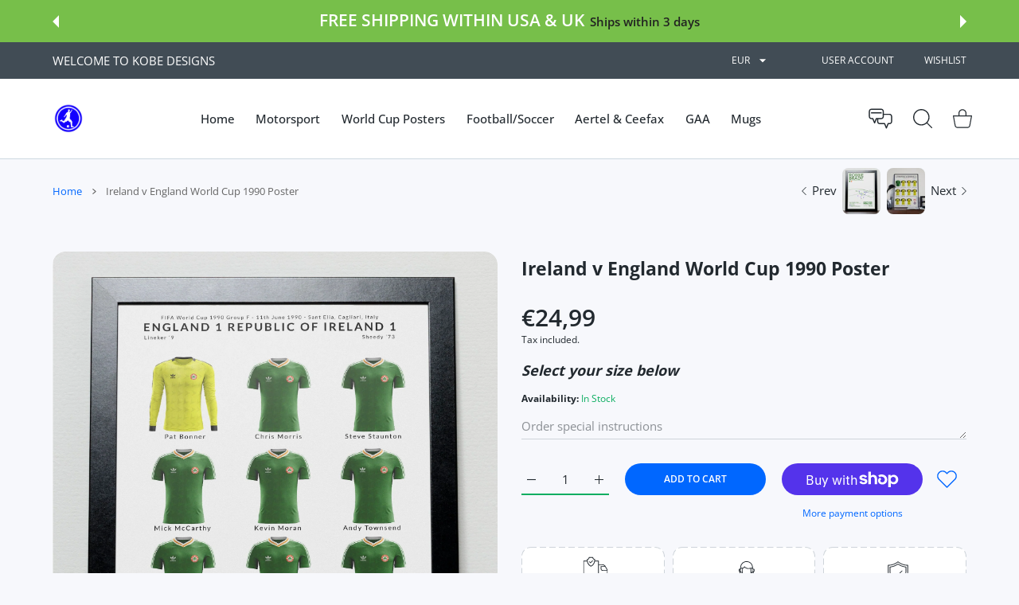

--- FILE ---
content_type: text/html; charset=utf-8
request_url: https://kobedesigns.com/products/ireland-v-england-world-cup-1990-poster
body_size: 69338
content:
<!doctype html>
<html
  class="no-js"
  lang="en"
  >
  <head>
    
<meta charset="utf-8">
<meta http-equiv="X-UA-Compatible" content="IE=edge">
<meta name="viewport" content="width=device-width, initial-scale=1, minimum-scale=1, maximum-scale=5">
<meta name="theme-color" content="">

<link rel="canonical" href="/products/ireland-v-england-world-cup-1990-poster" />

<link rel="prefetch" as="document" href="https://kobedesigns.com"><link rel="preconnect" href="//fonts.shopifycdn.com"><link rel="dns-prefetch" href="//productreviews.shopifycdn.com">
<link rel="preconnect" href="https://cdn.shopify.com" crossorigin>
<link rel="preconnect" href="https://fonts.gstatic.com" crossorigin>

<title>
  Ireland v England World Cup 1990 Poster
 &ndash; KobeDesigns.com</title>

  <meta name="description" content="A3 poster of the 1990 World Cup Match between Ireland and England. - Printed on high quality 280gsm poster paper. - Size: A3 (The A3 size print measures 29.7 x 42.0cm, 11.69 x 16.53 inches) - Frame not included - Each order is made to print. - Shipping information: - Each print will be carefully packaged within a hard ">



<meta property="og:site_name" content="KobeDesigns.com">
<meta property="og:url" content="https://kobedesigns.com/products/ireland-v-england-world-cup-1990-poster">
<meta property="og:title" content="Ireland v England World Cup 1990 Poster">
<meta property="og:type" content="product">
<meta property="og:description" content="A3 poster of the 1990 World Cup Match between Ireland and England. - Printed on high quality 280gsm poster paper. - Size: A3 (The A3 size print measures 29.7 x 42.0cm, 11.69 x 16.53 inches) - Frame not included - Each order is made to print. - Shipping information: - Each print will be carefully packaged within a hard "><meta property="og:image" content="http://kobedesigns.com/cdn/shop/products/il_fullxfull.1499239891_d5u2.jpg?v=1594497861">
  <meta property="og:image:secure_url" content="https://kobedesigns.com/cdn/shop/products/il_fullxfull.1499239891_d5u2.jpg?v=1594497861">
  <meta property="og:image:width" content="1926">
  <meta property="og:image:height" content="2409"><meta property="og:price:amount" content="24,99">
  <meta property="og:price:currency" content="EUR"><meta name="twitter:site" content="@kobedesigns"><meta name="twitter:card" content="summary_large_image">
<meta name="twitter:title" content="Ireland v England World Cup 1990 Poster">
<meta name="twitter:description" content="A3 poster of the 1990 World Cup Match between Ireland and England. - Printed on high quality 280gsm poster paper. - Size: A3 (The A3 size print measures 29.7 x 42.0cm, 11.69 x 16.53 inches) - Frame not included - Each order is made to print. - Shipping information: - Each print will be carefully packaged within a hard ">

<script>document.getElementsByTagName('html')[0].style.setProperty('--vhStart',  window.innerHeight * 0.01 + 'px');</script><style data-shopify>
@font-face {
  font-family: "Open Sans";
  font-weight: 300;
  font-style: normal;
  font-display: swap;
  src: url("//kobedesigns.com/cdn/fonts/open_sans/opensans_n3.b10466eda05a6b2d1ef0f6ba490dcecf7588dd78.woff2") format("woff2"),
       url("//kobedesigns.com/cdn/fonts/open_sans/opensans_n3.056c4b5dddadba7018747bd50fdaa80430e21710.woff") format("woff");
}
@font-face {
  font-family: "Open Sans";
  font-weight: 400;
  font-style: normal;
  font-display: swap;
  src: url("//kobedesigns.com/cdn/fonts/open_sans/opensans_n4.c32e4d4eca5273f6d4ee95ddf54b5bbb75fc9b61.woff2") format("woff2"),
       url("//kobedesigns.com/cdn/fonts/open_sans/opensans_n4.5f3406f8d94162b37bfa232b486ac93ee892406d.woff") format("woff");
}
@font-face {
  font-family: "Open Sans";
  font-weight: 500;
  font-style: normal;
  font-display: swap;
  src: url("//kobedesigns.com/cdn/fonts/open_sans/opensans_n5.500dcf21ddee5bc5855ad3a20394d3bc363c217c.woff2") format("woff2"),
       url("//kobedesigns.com/cdn/fonts/open_sans/opensans_n5.af1a06d824dccfb4d400ba874ef19176651ec834.woff") format("woff");
}
@font-face {
  font-family: "Open Sans";
  font-weight: 600;
  font-style: normal;
  font-display: swap;
  src: url("//kobedesigns.com/cdn/fonts/open_sans/opensans_n6.15aeff3c913c3fe570c19cdfeed14ce10d09fb08.woff2") format("woff2"),
       url("//kobedesigns.com/cdn/fonts/open_sans/opensans_n6.14bef14c75f8837a87f70ce22013cb146ee3e9f3.woff") format("woff");
}
@font-face {
  font-family: "Open Sans";
  font-weight: 700;
  font-style: normal;
  font-display: swap;
  src: url("//kobedesigns.com/cdn/fonts/open_sans/opensans_n7.a9393be1574ea8606c68f4441806b2711d0d13e4.woff2") format("woff2"),
       url("//kobedesigns.com/cdn/fonts/open_sans/opensans_n7.7b8af34a6ebf52beb1a4c1d8c73ad6910ec2e553.woff") format("woff");
}
@font-face {
  font-family: "Open Sans";
  font-weight: 800;
  font-style: normal;
  font-display: swap;
  src: url("//kobedesigns.com/cdn/fonts/open_sans/opensans_n8.8397a8153d7172f9fd2b668340b216c70cae90a5.woff2") format("woff2"),
       url("//kobedesigns.com/cdn/fonts/open_sans/opensans_n8.e6b8c8da9a85739da8727944118b210848d95f08.woff") format("woff");
}
:root {
        --body-font-family: "Open Sans", sans-serif;
      }
    </style>
<style data-async-reload-css="head-fonts-colors">
  body.initial-hide .header,
  body.initial-hide .category-page-block.has-filter-closed .filter-col-content,
  body.initial-hide .mmenu-submenu {
    visibility: hidden;
  }
  body.full-load-hide .payment-notification-wrap {
    visibility: hidden;
  }
:root {

/*    --global-box-shadow: 0.04;
    --secondary-box-shadow: 0.08;*/
    --global-box-shadow-darker: 0.1;

    --margin-top-mobile: 70px;
    --margin-top-desktop: 80px;

    --padding-top-mobile: 60px;
    --padding-top-desktop: 80px;

    --screen-product-one-in-row: 374px;

    /* main color */
    --custom-color: #4970F8;
    --text-color: #22292F;
    --text-color-invert: #fff;
    --text-color-banner: #000;
    --text-color-banner-invert: #fff;

    --text-color-static: var(--text-color);

    /* body main */
    --container-max-width: 1178px;
    --container-max-width-boxed: 1178px;
    --body-bg: #f7f8fc;
    --body-bg-rgb: 247, 248, 252;
    --body-link-color: var(--custom-color);
    --body-link-color-hover: var(--text-color);
    --body-link-secondary-color: var(--text-color);
    --body-link-secondary-color-hover: var(--custom-color);
    --decor-border-color: #f4f4f4;
    --decor-border-middle-color: #CDD8E1;
    --decor-border-dark-color: #d9d9d9;
    --decor-border-menu-color: #E8EBF1;
    --contrast-grey: #aeb0b8;
    --table-border-color: var(--decor-border-dark-color);
    --table-even-bg: var(--body-bg);
    --table-odd-bg: var(--body-bg-secondary);
    --free-shipping-color: #0CAE61;

    --body-bg-secondary: #fff;
    --block-secondary-text: var(--text-color);
    --block-secondary-link: var(--body-link-secondary-color);
    --block-secondary-link-hover: var(--body-link-secondary-color-hover);

    --theme-bg-color: #fff;
    --theme-bg-hover-color: var(--theme-bg-color);

    --section-max-width: 1850px;

    --loading-bar-color: var(--custom-color);

    --third-bg-popups: #fff;
    --third-bg-popups-rgb: 255,255,255;

    /* typography */

    --font-weight-900: 900;
    --font-weight-800: 800;
    --font-weight-700: 700;
    --font-weight-600: 600;
    --font-weight-500: 500;
    --font-weight-400: 400;
    --font-weight-300: 300;

    --font-weight-bolder: var(--font-weight-700);

    --content-font-size: 15px;
    --content-line-height: 25px;
    --text-color-secondary: #666;
    --text-color-light: #9E9E9E;
    --block-secondary-color-light: var(--text-color-light);
    --product-card-color-light: var(--text-color-light);

    --scroll-drag-color: #9E9E9E;
    --scroll-drag-focus-color: var(--custom-color);
    --scroll-color: #e1e4ee;

    --global-product-price-width: var(--font-weight-600);
    --global-product-price-font-family: var(--body-font-family);
    --heading-color: var(--text-color);

    --heading-xl-size: 43px;
    --heading-xl-2-size: 50px;
    --heading-lg-size: 28px;
    --heading-md-size: 23px;
    --heading-sm-size: 18px;
    --heading-sm-size: 18px;

    --heading-xl-size-m: 28px;
    --heading-xl-2-size-m: 28px;
    --heading-lg-size-m: 28px;
    --heading-md-size-m: 23px;
    --heading-sm-size-m: 18px;

    --heading-global-weight: var(--font-weight-700);

    --heading-xl-weight: var(--heading-global-weight);
    --heading-xl-2-weight: var(--heading-global-weight);
    --heading-lg-weight: var(--heading-global-weight);
    --heading-md-weight: var(--heading-global-weight);
    --heading-sm-weight: var(--heading-global-weight);

    --heading-xl-weight-m: var(--heading-global-weight);
    --heading-xl-2-weight-m: var(--heading-global-weight);
    --heading-lg-weight-m: var(--heading-global-weight);
    --heading-md-weight-m: var(--heading-global-weight);
    --heading-sm-weight-m: var(--heading-global-weight);

    --heading-xl-sub-top: 25px;
    --heading-lg-sub-top: 25px;
    --heading-md-sub-top: 10px;
    --heading-sm-sub-top: 10px;

    --heading-sub-size: 12px;
    --heading-sub-weight: var(--font-weight-400);
    --heading-sub-color: var(--text-color-secondary);

    --heading-sub-lg-size: 19px;
    --heading-sub-lg-weight: var(--font-weight-500);

    --pagination-text-color: var(--text-color);
    --pagination-text-bg: transparent;

    --pagination-text-hover-color: var(--button-color-grey);
    --pagination-text-hover-bg: var(--button-bg-grey);
    --pagination-text-hover-border-width: var(--button-border-width-grey);
    --pagination-text-hover-border-color: var(--button-border-color-grey);

    --pagination-text-active-color: var(--button-color);
    --pagination-text-active-bg: var(--button-bg);
    --pagination-text-active-border-width: var(--button-border-width);
    --pagination-text-active-border-color: var(--button-border-color);

    --title-bottom: 35px;
    --title-bottom-sm: 25px;
    --title-bottom-xs: 20px;

    --column-caption-style-1-size: 12px;
    --column-caption-style-1-weight: var(--font-weight-700);
    --column-caption-style-2-size: 15px;
    --column-caption-style-2-weight: var(--font-weight-600);
    --column-caption-style-3-size: 18px;
    --column-caption-style-3-weight: var(--font-weight-400);
    --column-caption-style-4-size: 18px;
    --column-caption-style-4-weight: var(--font-weight-700);
    --column-caption-style-color: var(--body-link-secondary-color);
    --column-caption-style-hover-color: var(--body-link-secondary-color-hover);

    /* banner */
    --banner-dark-text-color: #000;
    --banner-light-text-color: #fff;

    --banner-font-weight-900: 900;
    --banner-font-weight-800: 800;
    --banner-font-weight-700: 700;
    --banner-font-weight-600: 600;
    --banner-font-weight-500: 500;
    --banner-font-weight-400: 400;
    --banner-font-weight-300: 300;

    /* radius */
    --radius-xl: 24px;
    --radius-lg: 20px;
    --radius-md: 16px;
    --radius-sm: 8px;
    --radius-5: 5px;
    --radius-4: 4px;
    --radius-3: 3px;
    --radius-2: 2px;
    --radius-50: 50%;
    --radius-max: 9999px;
    --button-border-radius: 9999px;
    --radius-ic: var(--radius-md);

    /*  tags */
    --tag-text-color: var(--product-card-text-color);
    --tag-bg: var(--product-card-bg);
    --tag-border-color: var(--decor-border-middle-color);
    --tag-hover-text-color: var(--text-color-secondary);
    --tag-hover-bg: var(--body-bg-secondary);
    --tag-hover-border-color: var(--custom-color);
    --tag-active-text-color: var(--body-bg-secondary);
    --tag-active-bg: var(--custom-color);
    --tag-active-border-color: var(--custom-color);
    --tag-light-text-color: var(--text-color-light);

    /* labels */
    --label-bg: var(--custom-color);
    --label-color: #fff;

    --label-1-bg: #22292F;
    --label-2-bg: #ffc427;
    --label-3-bg: #fb317d;
    --label-4-bg: #4970F8;
    --label-5-bg: #0CAE61;
    --label-6-bg: #df6a00;
    --label-7-bg: #595b62;

    --label-1-color: #fff;
    --label-2-color: #fff;
    --label-3-color: #fff;
    --label-4-color: #fff;
    --label-5-color: #fff;
    --label-6-color: #fff;
    --label-7-color: #fff;

    --label-soldout-bg: var(--label-1-bg);
    --label-soldout-color: var(--label-1-color);

    --label-hot-bg: var(--label-4-bg);
    --label-hot-color: var(--label-4-color);

    --label-new-bg: var(--label-4-bg);
    --label-new-color: var(--label-4-color);

    --label-sale-bg: var(--label-3-bg);
    --label-sale-color: var(--label-3-color);

    --label-bestoffer-bg: var(--label-2-bg);
    --label-bestoffer-color: var(--label-2-color);

    --label-subscription-bg: var(--label-2-bg);
    --label-subscription-color: var(--label-2-color);

    --label-items-count-bg: var(--label-3-bg);
    --label-items-count-color: var(--label-3-color);

    --label-wishlist-bg: #f7f7f8;
    --label-wishlist-color: #272727;
    --label-wishlist-hover-bg: #f7f7f8;
    --label-wishlist-hover-color: #272727;
    --label-wishlist-hover-txt-color: #272727;

    --label-custom-bg: var(--label-7-bg);
    --label-custom-color: var(--label-7-color);


    /*  breadcrumbs */
    --breadcrumbs-color: var(--body-link-color);
    --breadcrumbs-current-color: var(--text-color-secondary);
    --breadcrumbs-hover-color: var(--body-link-color-hover);

    /* forms */
    --form-size: 15px;
    --form-weight: var(--font-weight-400);
    --form-label-size: 12px;
    --form-label-weight: var(--font-weight-600);
    --form-color: var(--text-color);
    --form-color-light: var(--text-color-light);
    --form-border-color: var(--decor-border-dark-color);
    --form-border-color-focus: var(--custom-color);
    --form-border-width: 1px;
    --form-bg: transparent;
    --form-bg-alt: #fff;
    --form-color-alt: #282828;
    --form-color-light-alt: #9e9e9e;
    --form-border-alt: #d9d9d9;
    --form-lined-bg: transparent;
    --form-element-bg: var(--form-bg);
    --form-element-hover-bg: var(--form-bg);
    --form-element-symbol-color: var(--custom-color);
    --form-element-symbol-hover-color: var(--custom-color);
    --form-message-color: var(--text-color);
    --form-error-border-color: #ed2233;
    --form-group-tab-bg: var(--body-bg-secondary);
    --form-control-check-color: #414c55;
    --form-required-mark-color: #ed2233;

    --qty-status-color-start: #0CAE61;
    --qty-status-color-middle: #df6a00;
    --qty-status-color-full: #4970F8;
    --qty-border-color: var(--product-card-form-border-color);

    /* buttons */

    --button-font-family: var(--body-font-family);
    --button-font-weight: var(--font-weight-600);
    --button-font-weight-less: var(--font-weight-700);
    --button-font-weight-lg: var(--font-weight-500);

    --button-addtocart-desktop-height: 40px;
    --button-addtocart-mobile-height: 40px;

    --button-global-color: #fff;
    --button-global-bg: var(--custom-color);
    --button-global-hover-color: #fff;
    --button-global-hover-bg: #22292F;
    --button-global-border-width: 0;
    --button-global-border-color: transparent;

    --button-color: var(--button-global-color);
    --button-bg: var(--button-global-bg);
    --button-hover-color: var(--button-global-hover-color);
    --button-hover-bg: var(--button-global-hover-bg);
    --button-border-width: var(--button-global-border-width);
    --button-border-color: var(--button-global-border-color);
    --button-hover-border-color: var(--button-border-color);

    --button-color-grey: var(--button-global-color);
    --button-bg-grey: var(--button-global-bg);
    --button-hover-color-grey: var(--button-global-hover-color);
    --button-hover-bg-grey: var(--button-global-hover-bg);
    --button-border-width-grey: var(--button-global-border-width);
    --button-border-color-grey: var(--button-global-border-color);
    --button-hover-border-color-grey: var(--button-border-color-grey);

    --button-color-white: var(--button-global-color);
    --button-bg-white: var(--button-global-bg);
    --button-hover-color-white: var(--button-global-hover-color);
    --button-hover-bg-white: var(--button-global-hover-bg);
    --button-border-width-white: var(--button-global-border-width);
    --button-border-color-white: var(--button-global-border-color);
    --button-hover-border-color-white: var(--button-border-color-white);

    --button-color-invert: var(--button-global-color);
    --button-bg-invert: var(--button-global-bg);
    --button-hover-color-invert: var(--button-global-hover-color);
    --button-hover-bg-invert: var(--button-global-hover-bg);
    --button-border-width-invert: var(--button-global-border-width);
    --button-border-color-invert: var(--button-global-border-color);
    --button-hover-border-color-invert: var(--button-border-color-invert);

    --button-color-buy-now: var(--button-global-color);
    --button-bg-buy-now: var(--button-global-bg);
    --button-hover-color-buy-now: var(--button-global-hover-color);
    --button-hover-bg-buy-now: var(--button-global-hover-bg);
    --button-border-width-buy-now: var(--button-global-border-width);
    --button-border-color-buy-now: var(--button-global-border-color);
    --button-hover-border-color-buy-now: var(--button-border-color-buy-now);

    --button-color-fifth: var(--button-global-color);
    --button-bg-fifth: var(--button-global-bg);
    --button-hover-color-fifth: var(--button-global-hover-color);
    --button-hover-bg-fifth: var(--button-global-hover-bg);
    --button-border-width-fifth: var(--button-global-border-width);
    --button-border-color-fifth: var(--button-global-border-color);
    --button-hover-border-color-fifth: var(--button-border-color-fifth);

    --button-link-color: var(--body-link-color);
    --button-link-hover-color: var(--body-link-color-hover);

    --button-disabled-opacity: 0.5;
    --button-loading-opacity: 0.5;

    --placeholder-alt-bg: var(--body-bg-secondary);
    --placeholder-bg: #e1e2e9;
    --placeholder-color: #80888f;
    --placeholder-border: var(--decor-border-middle-color);
    --zoom-window-bg: var(--placeholder-bg);

    --product-price-actual-color: var(--text-color);
    --product-price-old-color: var(--text-color);


    /* product card */
    --product-card-bg: var(--body-bg-secondary);
    --product-only-card-bg: var(--product-card-bg);
    --product-only-card-hover-bg: var(--product-only-card-bg);
    --product-horizontal-card-bg: var(--product-only-card-bg);
    --product-card-text-color: var(--text-color);
    --product-card-description-color: var(--product-card-color-light);
    --product-card-link-color: var(--body-link-secondary-color);
    --product-card-link-hover-color: var(--body-link-secondary-color-hover);
    --product-card-vendor-color: var(--body-link-secondary-color);
    --product-card-vendor-hover-color: var(--body-link-secondary-color-hover);
    --product-card-countdown-bg: var(--body-bg-secondary);
    --product-card-countdown-color: var(--custom-color);
    --product-card-icon-color: #CDD8E1;
    --product-card-icon-hover-color: #CDD8E1;
    --product-card-icon-active-color: var(--custom-color);
    --product-card-price-actual-color: var(--product-card-text-color);
    --product-card-price-old-color: var(--product-card-price-actual-color);

    --product-card-form-border-color: #d9d9d9;  /* 23% from --product-card-text-color */

    --product-aspect-ratio: 120%;
    --product-page-aspect-ratio: 120%;
    --product-rating-color: #b4b4b4;
    --product-rating-fill-color: #22292F;

    --product-card-name-size: 15px;
    --product-card-name-weight: var(--font-weight-500);
    --product-card-vendor-size: 12px;
    --product-card-vendor-weight: var(--font-weight-700);
    --product-card-price-size: 23px;
    --product-horizontal-card-name-size: 18px;
    --product-horizontal-card-name-weight: var(--font-weight-400);
    --product-horizontal-card-price-size: 23px;
    --product-card-countdown-weight: var(--font-weight-600);
    --product-card-countdown-number-weight: var(--font-weight-700);


    /* options swatch */

    --product-swatches-inner-border-width: 1px;
    --product-swatches-inner-border-color: #fff;

    --product-swatches-text-width: 22px;
    --product-swatches-text-height: 22px;
    --product-swatches-text-px: 0;
    --product-swatches-text-font-size: 12px;
    --product-swatches-text-font-weight: var(--font-weight-400);

    --product-swatches-color-width: 22px;
    --product-swatches-color-height: 22px;

    --product-swatches-color:  #6d7175;
    --product-swatches-bg: var(--body-bg-secondary);

    --product-swatches-text-border-width: 1px;
    --product-swatches-color-border-width: 1px;

    --product-swatches-active-color:  var(--body-link-secondary-color-hover);
    --product-swatches-active-bg: var(--product-swatches-bg);

    --product-swatches-hover-color: var(--product-swatches-active-color);
    --product-swatches-hover-bg: var(--product-swatches-active-bg);

    --product-swatches-disabled-color: var(--product-swatches-color);
    --product-swatches-disabled-bg: var(--product-swatches-bg);

    --product-swatches-border-color: #cdd8e1;
    --product-swatches-border-hover-color: var(--product-swatches-hover-color);
    --product-swatches-border-active-color: var(--product-swatches-active-color);

    --product-swatches-title-font-size: 12px;

    --product-swatches-title-mb: 3px;

    --product-swatches-text-gap: 2.5px;
    --product-swatches-color-gap: 2.5px;

    --product-swatches-group-gy: 12px;

    --product-swatches-radius: 5px;

    --minicart-product-bg: var(--product-only-card-bg);
    --minicart-product-text-color: var(--product-card-text-color);
    --minicart-product-vendor-color: var(--product-card-vendor-color);
    --minicart-product-vendor-hover-color: var(--product-card-vendor-hover-color);
    --minicart-product-name-color: var(--product-card-link-color);
    --minicart-product-name-hover-color: var(--product-card-link-hover-color);
    --minicart-product-price-color: var(--product-card-price-actual-color);

    --product-page-previews-width: 74px;
    --product-page-previews-width-quickview: 61px;

    /*  modals */
    --login-form-forgot-link-color: var(--text-color-secondary);
    --login-form-forgot-link-hover-color: var(--body-link-secondary-color-hover);

    --fancybox-light-bg: var(--body-bg-secondary);
    --fancybox-caption-text-color: var(--body-link-secondary-color);
    --fancybox-caption-hover-color: var(--body-link-secondary-color-hover);

    --fancybox-button-color: var(--button-color-grey);
    --fancybox-button-bg: var(--button-bg-grey);
    --fancybox-button-hover-bg: var(--button-hover-bg-grey);
    --fancybox-button-hover-color: var(--button-hover-color-grey);

    --modal-bg: var(--third-bg-popups, var(--body-bg-secondary));
    --modal-divider-color: var(--body-bg-secondary);

    --modal-success-icon-color: #0CAE61;
    --modal-error-icon-color: #ed2233;
    --modal-info-icon-color: #df6a00;

    --modal-social-color: #CDD8E1;
    --modal-social-hover-color: var(--body-link-secondary-color-hover);

    /*  sidebar filters */
    --filter-width: 300px;
    --sidebar-block-border-color: var(--decor-border-dark-color);
    --sidebar-block-title-color: var(--heading-color);
    --sidebar-block-title-hover-color: var(--body-link-secondary-color-hover);
    --sidebar-block-icon-color: var(--sidebar-block-title-color);
    --sidebar-block-icon-hover-color: var(--body-link-secondary-color-hover);
    --sidebar-selected-count-color: var(--text-color);
    --sidebar-selected-count-number-color: var(--text-color);
    --sidebar-clear-filters-bg: var(--button-bg-grey);
    --sidebar-clear-filters-color: var(--button-color-grey);
    --sidebar-clear-filters-hover-bg: var(--button-hover-bg-grey);
    --sidebar-clear-filters-hover-color: var(--button-hover-color-grey);
    --sidebar-selected-filters-bg: var(--custom-color);
    --sidebar-selected-filters-color: #fff;
    --sidebar-selected-filters-hover-bg: var(--text-color);
    --sidebar-selected-filters-hover-color: #fff;
    --sidebar-option-color-name-color: var(--text-color);
    --sidebar-option-color-name-active-color: var(--text-color);
    --sidebar-option-color-name-hover-color: var(--text-color);
    --sidebar-option-color-active-border-color: var(--custom-color);
    --sidebar-option-list-color: var(--text-color);
    --sidebar-option-list-active-color: var(--text-color);
    --sidebar-category-list-color: var(--text-color);
    --sidebar-category-list-active-color: var(--text-color);
    --sidebar-option-list-viewmore-color: var(--body-link-color-hover);
    --sidebar-option-list-viewmore-active-color: var(--body-link-color-hover);
    --sidebar-option-size-color: var(--text-color);
    --sidebar-option-size-border-color: var(--decor-border-color);
    --sidebar-option-size-active-color: var(--custom-color);
    --sidebar-option-size-active-border-color: var(--custom-color);
    --sidebar-menu-link-color: var(--body-link-secondary-color);
    --sidebar-menu-link-active-color: var(--body-link-secondary-color-hover);

    /* listing show more  */
    --listing-show-more-color: var(--custom-color);
    --listing-show-more-hover-color: var(--text-color);

    /* filter row */
    --filter-row-color: var(--text-color);
    --filter-row-bg: transparent;
    --filter-row-icon-color: var(--text-color-light);
    --filter-row-icon-active-color: var(--body-link-secondary-color-hover);

    /* filter mobile */
    --filter-mobile-top-info-bg: #f8f8fa;
    --filter-mobile-top-info-border-color: var(--text-color);
    --filter-mobile-row-color: var(--text-color);
    --filter-mobile-bg: var(--body-bg-secondary);
    --filter-mobile-border-top-color: var(--body-bg-secondary);

    --sidebar-block-count-color: var(--text-color-light);
    --sidebar-block-count-hover-color: var(--body-link-secondary-color-hover);

    --category-descripition-bg: var(--body-bg);
    --category-descripition-bg-alt: var(--body-bg-secondary);
    --category-descripition-color: var(--text-color-secondary);

    --login-form-forgot-link-color: var(--text-color-secondary);
    --login-form-forgot-link-hover-color: var(--body-link-secondary-color-hover);

    --swiper-pagination-color: var(--text-color);
    --swiper-pagination-active-color: var(--custom-color);

    --discount-color: var(--body-link-color);

    --subscription-border: orange;
    --subscription-color: var(--text-color);

    --bought-witn-toggle-icon-color: var(--text-color-light);
    --bought-witn-toggle-icon-active-color: var(--text-color);

    --categories-list-weight: var(--font-weight-400);
    --categories-list-color: var(--body-link-secondary-color);
    --categories-list-hover-color: var(--body-link-secondary-color-hover);

    /*header*/
    --header-global-bg: #FFFFFF;
    --header-global-color: var(--text-color);
    --header-global-link-color: var(--header-global-color);
    --header-global-link-hover-color: var(--body-link-secondary-color-hover);

    --header-top-bg: var(--header-global-bg);
    --header-top-color: var(--header-global-color);
    --header-top-link-color: var(--header-global-link-color);
    --header-top-link-hover-color:  var(--header-global-link-hover-color);
    --header-top-link-active-color:  var(--header-top-link-hover-color);

    --header-content-bg: var(--header-global-bg);
    --header-content-color: var(--header-global-color);
    --header-content-link-color: var(--header-global-link-color);
    --header-content-link-hover-color:  var(--header-global-link-hover-color);

    --header-content-nav-link-color:  var(--header-content-link-color);
    --header-content-nav-link-hover-color:  var(--header-content-nav-link-color);
    --header-content-nav-link-active-color:  var(--header-content-nav-link-hover-color);

    --header-nav-link-border-hover-color: var(--text-color-light);
    --header-nav-link-border-active-color: var(--custom-color);

    --header-bottom-bg: var(--header-global-bg);
    --header-bottom-color: var(--header-global-color);
    --header-bottom-link-color: var(--header-global-link-color);
    --header-bottom-link-hover-color:  var(--header-global-link-hover-color);
    --header-bottom-link-active-color:  var(--header-bottom-link-hover-color);

    --header-subcategories-bg: var(--header-global-bg);
    --header-subcategories-color: var(--header-global-color);
    --header-subcategories-link-color: var(--header-global-link-color);
    --header-subcategories-link-hover-color:  var(--header-global-link-hover-color);
    --header-subcategories-link-active-color:  var(--header-subcategories-link-hover-color);

    --header-sticky-bg: var(--header-content-bg);
    --header-border-color: var(--decor-border-middle-color);
    --header-index-border-color: transparent;

    --header-custom-text-span-color: var(--custom-color);

    --menu-btn-color: var(--button-color);
    --menu-btn-bg: var(--button-bg);
    --menu-btn-hover-color: var(--button-hover-color);
    --menu-btn-hover-bg: var(--button-hover-bg);
    --menu-btn-border-width: var(--button-border-width);
    --menu-btn-border-color: var(--button-border-color);
    --menu-btn-hover-border-color: var(--button-hover-border-color);

    --header-promoline-bg: #77bf4a;
    --header-promoline-text-color: #fff;
    --header-promoline-text-span-color: #346815;

    --header-badge-color: #fff;
    --header-badge-bg: #22292F;

    --header-search-input-color: var(--header-content-color);
    --header-search-input-bg: transparent;
    --header-search-border-color: var(--header-border-color);
    --header-search-active-border-color: var(--custom-color);

    --header-form-color: var(--header-content-color);
    --header-form-palceholder-color: var(--form-color-light);

    --logo-max-width: 145px;
    --logo-max-width-mobile: 80px;
    --header-logo-padding: 20px;
    --header-logo-padding-m: 15px;
    --header-logo-padding-sticky: 15px;

    --desktop-menu-font-size: 15px;
    --desktop-menu-font-weight: var(--font-weight-500);

    --mmenu-bg: var(--third-bg-popups, var(--body-bg-secondary));

    --mmenu-link-color: var(--body-link-secondary-color);
    --mmenu-link-hover-color: var(--body-link-secondary-color-hover);

    --mmenu-top-bottom-divider-color: var(--decor-border-color);
    --mmenu-bottom-text-color: var(--body-link-secondary-color);
    --mmenu-bottom-hover-text-color: var(--body-link-secondary-color-hover);
    --mmenu-bottom-icon-color: var(--custom-color);
    --submenu-view-more-color :var(--body-link-color);
    --submenu-view-more-hover-color: var(--body-link-color-hover);
    --submenu-bg: var(--third-bg-popups, var(--body-bg-secondary));

    --label-size: 9px;
    --label-weight: var(--font-weight-600);

    --submenu-list-min-width: 218px;

    --submenu-list-link-color: var(--body-link-secondary-color);
    --submenu-list-link-hover-color: var(--body-link-secondary-color);
    --submenu-list-link-hover-bg: var(--body-bg);
    --submenu-list-link-active-color: var(--submenu-list-link-hover-color);
    --submenu-list-link-active-bg: var(--submenu-list-link-hover-bg);

    --submenu-mega-list-link-color: var(--body-link-secondary-color);
    --submenu-mega-list-link-bg: transparent;
    --submenu-mega-list-link-hover-color: var(--body-link-secondary-color-hover);
    --submenu-mega-list-link-hover-bg: transparent;

    --submenu-link-txt-color: var(--text-color);
    --submenu-link-title-border-color: var(--decor-border-menu-color);
    --submenu-viewmore-link-color: var(--body-link-secondary-color);
    --submenu-viewmore-link-hover-color: var(--body-link-secondary-color-hover);

    --header-dropdown-bg: var(--third-bg-popups, var(--body-bg-secondary));
    --header-dropdown-bg_transparent: rgba(255, 255, 255, 0);
    --header-dropdown-color: var(--text-color);
    --header-dropdown_title: var(--heading-color);
    --header-dropdown-link-color: var(--body-link-secondary-color);
    --header-dropdown-link-hover-color: var(--body-link-secondary-color-hover);
    --header-dropdown-link-active-color: var(--body-link-secondary-color-hover);
    --header-dropdown-icon-color: var(--header-dropdown-color);
    --header-dropdown-close: var(--text-color);
    --header-dropdown-close-hover-color: var(--text-color);
    --header-dropdown-payment-icons-color:  var(--body-link-secondary-color);
    --header-dropdown-payment-icons-hover-color: var(--body-link-secondary-color-hover);
    --submenu-link-title-border-color: var(--decor-border-menu-color);

    --header-dropdown-settings-color: var(--product-swatches-color);
    --header-dropdown-settings-active-color: var(--product-swatches-active-color);
    --header-dropdown-settings-hover-color: var(--product-swatches-hover-color);

    --header-dropdown-settings-border-color: var(--product-swatches-border-color);
    --header-dropdown-settings-border-active-color: var(--product-swatches-border-hover-color);
    --header-dropdown-settings-border-hover-color: var(--product-swatches-border-active-color);

    --header-dropdown-settings-bg: var(--product-swatches-bg);
    --header-dropdown-settings-active-bg: var(--product-swatches-active-bg);
    --header-dropdown-settings-hover-bg: var(--product-swatches-hover-bg);

    --minicart-drop-text-color: var(--text-color);

    --minicart-action-color: var(--button-color-grey);
    --minicart-action-bg: var(--button-bg-grey);
    --minicart-action-hover-color: var(--button-hover-color-grey);
    --minicart-action-hover-bg: var(--button-hover-bg-grey);
    --minicart-action-border-width: var(--button-border-width-grey);
    --minicart-action-border-color: var(--button-border-color-grey);
    --minicart-action-hover-border-color: var(--button-hover-border-color-grey);

    --minicart-action-special-color: var(--button-color);
    --minicart-action-special-bg: var(--button-bg);
    --minicart-action-special-hover-color: var(--button-hover-color);
    --minicart-action-special-hover-bg: var(--button-hover-bg);
    --minicart-action-special-border-width: var(--button-border-width);
    --minicart-action-special-border-color: var(--button-border-color);
    --minicart-action-special-hover-border-color: var(--button-hover-border-color);

    --minicart-action-add-color: var(--button-color);
    --minicart-action-add-bg: var(--button-bg);
    --minicart-action-add-hover-color: var(--button-hover-color);
    --minicart-action-add-hover-bg: var(--button-hover-bg);
    --minicart-action-add-border-width: var(--button-border-width);
    --minicart-action-add-border-color: var(--button-border-color);
    --minicart-action-add-hover-border-color: var(--button-hover-border-color);

    --minicart-drop-total-bg: var(--body-bg);
    --minicart-drop-empty-text-color: var(--text-color-secondary);
    --minicart-drop-empty-svg-color: var(--decor-border-middle-color);
    --minicart-drop-fixed-icons-bg: var(--custom-color);
    --minicart-drop-fixed-icons-color: #fff;
    --minicart-drop-fixed-icons-hover-bg: var(--custom-color);
    --minicart-drop-fixed-icons-hover-color: #fff;

    --mobile-menu-font-size: 15px;
    --mobile-menu-font-weight: var(--font-weight-500);

    --mobile-menu-bg: var(--body-bg-secondary);
    --mobile-menu-border-color: var(--decor-border-middle-color);
    --mobile-menu-nav-bg: transparent;
    --mobile-menu-nav-color: var(--text-color);
    --mobile-menu-nav-hover-bg: transparent;
    --mobile-menu-nav-hover-color: var(--body-link-secondary-color-hover);
    --mobile-menu-subnav-color: var(--body-link-secondary-color);
    --mobile-menu-drop-link-color: var(--body-link-secondary-color);
    --mobile-menu-drop-link-active-color: var(--body-link-secondary-color-hover);
    --mobile-menu-drop-link-light-color: #868686;
    --mobile-menu-drop-close-color:  var(--text-color);
    --mobile-menu-social-bg: var(--custom-color);
    --mobile-menu-social-color: #fff;

    --mobile-bottom-bg: var(--body-bg-secondary);
    --mobile-bottom-link-color: var(--body-link-secondary-color);
    --mobile-bottom-badge-color: #fff;
    --mobile-bottom-badge-bg: #22292F;

    --prepay-color: #0CAE61;

    --back-to-top-color: var(--button-color-white);
    --back-to-top-bg: var(--button-bg-white);
    --back-to-top-hover-color: var(--button-hover-color-white);
    --back-to-top-hover-bg: var(--button-hover-bg-white);

    /* blog */
    --post-previews-card-bg: var(--product-card-bg);
    --post-previews-card-color: var(--product-card-text-color);
    --post-previews-card-title-color: var(--product-card-link-color);
    --post-previews-card-title-color-hover: var(--product-card-link-hover-color);
    --post-previews-card-meta-color: var(--post-previews-card-color);
    --post-previews-card-meta-label-color: var(--post-previews-card-color);
    --post-previews-card-link-color: var(--product-card-link-color);
    --post-previews-card-link-hover-color: var(--product-card-link-hover-color);

    --post-previews-color: var(--text-color);
    --post-previews-title-color: var(--body-link-secondary-color);
    --post-previews-title-color-hover: var(--body-link-secondary-color-hover);
    --post-previews-meta-color: var(--post-previews-color);
    --post-previews-meta-label-color: var(--post-previews-color);
    --post-previews-link-color: var(--body-link-color);
    --post-previews-link-hover-color: var(--body-link-color-hover);

    --post-previews-date-color: var(--custom-color);
    --post-previews-date-bg: var(--body-bg-secondary);

    --prd-previews-color: var(--text-color);
    --prd-previews-title-color: var(--body-link-secondary-color);
    --prd-previews-title-color-hover: var(--body-link-secondary-color-hover);
    --prd-previews-price-color: var(--text-color);

    --post-title-weight: var(--font-weight-600);
    --post-title-size: 35px;
    --post-title-size-m: 28px;

    --post-comment-color: var(--text-color-secondary);
    --post-comment-meta-color: var(--text-color-secondary);
    --post-comment-meta-label-color: var(--text-color);

    --post-search_date-color: var(--post-previews-date-color);
    --post-search_date-bg: var(--post-previews-date-bg);

    /* reviews */
    --review-bg: var(--product-card-bg);
    --review-text-color: var(--product-card-text-color);
    --review-author-color: var(--product-card-text-color);

    /* faq */
    --faq-list-color: var(--body-link-secondary-color);
    --faq-list-bg: var(--body-bg);
    --faq-list-hover-color: var(--button-color);
    --faq-list-hover-bg:  var(--button-bg);
    --faq-list-border-hover-width: var(--button-border-width);
    --faq-list-border-hover-color: var(--button-border-color);
    --faq-list-active-color: var(--button-hover-color);
    --faq-list-active-bg: var(--button-hover-bg);
    --faq-list-active-border-width: var(--button-border-width);
    --faq-list-active-border-color: var(--button-hover-border-color);
    --faq-item-divider-color: var(--decor-border-color);

    /* promo popup */
    --payment-notification-bg: var(--product-only-card-bg);
    --payment-notification-text-color: var(--product-card-text-color);
    --payment-notification-name-color: var(--product-card-link-color);
    --payment-notification-name-hover-color: var(--product-card-link-hover-color);
    --payment-notification-when-color: var(--product-card-link-hover-color);
    --payment-notification-from-color: var(--product-card-text-color);

    /* circle-chart */
    --circle-chart-text-color: var(--custom-color);
    --circle-chart-border-color: #EDF2F8;
    --circle-chart-border-active-color: var(--custom-color);

    --page-not-found-title-color: var(--custom-color);
    --page-not-found-title2-color: var(--heading-color);
    --page-not-found-text-color: var(--text-color);

    /* menu-categories */
    --menu-categories-bg: var(--submenu-bg);
    --menu-categories-color: var(--submenu-list-link-color);
    --menu-categories-hover-color: var(--submenu-list-link-hover-color);
    --menu-categories-hover-bg: var(--submenu-list-link-hover-bg);

    /* cart page */
    --cart-page-price-color: var(--text-color);
    --cart-page-price-old-color: var(--product-price-old-color);
    --cart-page-total-color: var(--text-color);
    --cart-table-prd-remove-color: var(--button-color-grey);
    --cart-table-prd-remove-bg: var(--button-bg-grey);
    --cart-table-prd-remove-hover-color: var(--button-hover-color-grey);
    --cart-table-prd-remove-hover-bg: var(--button-hover-bg-grey);
    --cart-table-prd-remove-width: var(--button-border-width-grey);
    --cart-table-prd-remove-border-color: var(--button-border-color-grey);
    --cart-table-prd-remove-hover-border-color: var(--button-hover-border-color-grey);
    --cart-empty-svg-color: var(--contrast-grey);

    --card-accordeon-bg: var(--body-bg-secondary);
    --card-total-bg: var(--body-bg-secondary);
    --card-total-border-color: var(--decor-border-dark-color);

    /* cart page */
    --margin-top-product-blocks: 20px;

    /* tooltip */
    --tooltip-bg: #22292f;
    --tooltip-color: #fff;

    /* progress bar */
    --progress-bar-height-global: 3px;

    /* gallery thumbs */
    --preview-thumb-active-width: 2px;
    --preview-thumb-active-color: var(--custom-color);

    /* footer */
    --footer-global-bg: var(--body-bg);
    --footer-global-color: var(--text-color);
    --footer-global-link-color: var(--footer-global-color);
    --footer-global-link-hover-color: var(--body-link-secondary-color-hover);

    --footer-content-bg: var(--footer-global-bg);
    --footer-content-color: var(--footer-global-color);
    --footer-content-link-color: var(--footer-content-color);
    --footer-content-link-hover-color: var(--footer-global-link-hover-color);

    --footer-border-color: #8FB9FA;

    --footer-top-bg: var(--footer-global-bg);
    --footer-top-color: var(--footer-global-color);
    --footer-top-link-color: var(--footer-top-color);
    --footer-top-link-hover-color:  var(--footer-global-link-hover-color);

    --footer-bottom-bg: var(--footer-global-bg);
    --footer-bottom-color: var(--footer-global-color);
    --footer-bottom-link-color: var(--footer-bottom-color);
    --footer-bottom-link-hover-color: var(--footer-global-link-hover-color);

    --footer-maillink-color: var(--footer-global-color);
    --footer-maillink-hover-color: var(--footer-global-link-hover-color);

    --footer-copyright-font-size: 12px;
    --footer-text-weight: var(--font-weight-400);
    --footer-link-weight: var(--font-weight-400);
    --footer-title-weight: var(--font-weight-600);
    --dark-icon-color: #22292F;
    --dark-icon-bg: rgba(255,255,255,.45);
    --dark-icon-bg-hover: rgba(255,255,255,.75);

    /* sticky-add-to-cart*/
    --sticky-add-to-cart-bg: var(--product-only-card-bg);
    --sticky-add-to-cart-text-color: var(--product-card-text-color);
    --sticky-add-to-cart-name-color: var(--product-card-link-color);
    --sticky-add-to-cart-name-hover-color: var(--product-card-link-hover-color);
    --sticky-add-to-cart-price-color: var(--product-card-price-actual-color);
    --sticky-add-to-cart-name-color: var(--product-card-text-color);
    --sticky-add-to-cart-close-hover-color: var(--sticky-add-to-cart-name-hover-color);

    --gradient-color-1: #1871E5;
    --gradient-color-2: #6123E5;

    /* ticker product */
    --ticker-bg: #22292F;
    --ticker-color: white;
    --ticker-link-color: var(--ticker-color);
    --ticker-link-color-hover: var(--ticker-link-color);
    --ticker-badge-bg: var(--button-bg);
    --ticker-badge-color: var(--button-color);
    --ticker-font-size: 12px;
    --ticker-y-padding: 10px;
    --ticker-gap: 10px;
    --ticker-speed: 1.5s;

    /* ticker section */
    --ticker-section-bg: #22292F;
    --ticker-section-color: white;
    --ticker-section-link-color: var(--ticker-section-color);
    --ticker-section-link-color-hover: var(--ticker-section-link-color);
    --ticker-section-badge-bg: var(--button-bg);
    --ticker-section-badge-color: var(--button-color);
    --ticker-section-font-size: 18px;
    --ticker-section-y-padding: 20px;
    --ticker-section-gap: 30px;
    --ticker-section-speed: 6s;


    --ticker-section2-bg: #DFFA38;
    --ticker-section2-color: #191926;
    --ticker-section2-link-color: #191926;
    --ticker-section2-link-color-hover: #191926;;
    --ticker-section2-badge-bg: #191926;;
    --ticker-section2-badge-color: #DFFA38;


   /* dropdown content */
    --dropdown-content-width: 320px;
    --dropdown-link-hover-color: var(--body-link-secondary-color-hover);
    --dropdown-content-bg: var(--third-bg-popups, var(--body-bg-secondary));
    --dropdown-content-color: var(--text-color);
    --dropdown-content-link-color: var(--body-link-secondary-color);
    --dropdown-content-link-hover-color: var(--body-link-secondary-color);
    --dropdown-content-link-active-border: var(--custom-color);
    --many-in-stock-color: #0CAE61;

    /* product main */
    --product-page-title-color: var(--heading-color);
    --product-page-price-actual-color: var(--product-price-actual-color);
    --product-page-price-old-color: var(--product-price-old-color);


    /* shop info */
    --shop-info-icon-color: currentColor;
    --shop-info-icon-filled-bg: var(--button-hover-bg);
    --shop-info-icon-filled-color: var(--button-hover-color);

    /* promoline */
    --promoline-height-desktop: 53px;
    --promoline-fontsize-desktop: 21px;
    --promoline-height-mobile: 46px;
    --promoline-fontsize-mobile: 13px;

    /* product single */
    --ps-info-color: var(--text-color);

    --card-category-circle-caption-color: var(--product-card-link-color);
    --card-category-circle-caption-bg: var(--product-card-bg);
    --card-category-circle-caption-opacity: 1;
}

/* header transparent */
@media (min-width: 1025px) {
    .hdr.hdr-transparent {
        --header-global-bg: transparent;
        --header-global-color: #fff;
        --header-global-link-color: var(--header-global-color);
        --header-global-link-hover-color: #FFE600;

        --header-top-bg: var(--header-global-bg);
        --header-top-color: var(--header-global-color);
        --header-top-link-color: var(--header-global-link-color);
        --header-top-link-hover-color: var(--header-global-link-hover-color);
        --header-top-link-active-color: var(--header-top-link-hover-color);

        --header-content-bg: var(--header-global-bg);
        --header-content-color: var(--header-global-color);
        --header-content-link-color: var(--header-global-link-color);
        --header-content-link-hover-color: var(--header-global-link-hover-color);

        --header-content-nav-link-color: var(--header-content-link-color);
        --header-content-nav-link-hover-color: var(--header-content-nav-link-color);
        --header-content-nav-link-active-color: var(--header-content-nav-link-hover-color);

        --header-bottom-bg: var(--header-global-bg);
        --header-bottom-color: var(--header-global-color);
        --header-bottom-link-color: var(--header-global-link-color);
        --header-bottom-link-hover-color: var(--header-global-link-hover-color);
        --header-bottom-link-active-color: var(--header-bottom-link-hover-color);

        --header-badge-color: #fff;
        --header-badge-bg: #22292F;
        --header-nav-link-border-hover-color: #fff;
        --header-nav-link-border-active-color: #FFE600;
        --header-form-color: var(--header-content-color);
        --header-form-border-color: var(--header-content-color);
        --header-form-border-focus-color: var(--form-border-color-focus);
        --header-form-palceholder-color: #ffffff8f;
    }
}
:root {
    --desktop-menu-font-family: var(--heading-font-family);
    --transparent-default: #000;
    --transparent-default-rgba: rgba(0,0,0,0);
    --margin-top-desktop: 100px;
    --margin-top-mobile: 70px;
    --margin-top-product-blocks: 30px;
    --padding-top-desktop: 100px;
    --padding-top-mobile: 70px;

    --submenu-list-min-width: 240px;

    --hdr-navline-py: 20px;
    --header-logo-padding-top: 20px;
    --header-logo-padding-bottom: 20px;
    --header-logo-padding-m: 15px;--container-max-width: 1178px;--product-swatches-inner-border-width: 1px;--global-box-shadow: 0.04;--secondary-box-shadow: 0.14;--global-box-shadow-darker: 0.10;--body-bg:#f7f8fc;--body-bg-secondary:#ffffff;--mobile-bottom-bg:#ffffff;--third-bg-popups:#ffffff;--custom-color:#0067ff; --text-color:#22292f;--form-control-check-color:#22292f;--tag-light-text-color:rgba(34, 41, 47, 0.5); --text-color-light:rgba(34, 41, 47, 0.5);--sidebar-block-count-color:rgba(34, 41, 47, 0.5);--header-dropdown-settings-color:rgba(34, 41, 47, 0.5);--text-color-invert:#ffffff;--text-color-secondary:#666666;--product-rating-color:#b4b4b4;--product-rating-fill-color:#22292f;--product-card-icon-color:#cdd8e1;--product-card-icon-hover-color:#cdd8e1;--contrast-grey:#ced4da;--sidebar-block-border-color:#ced4da;--decor-border-middle-color:#ced4da;--decor-border-dark-color:#ced4da;--scroll-drag-color:#ced4da;--decor-border-menu-color:#ced4da;--header-dropdown-settings-color:var(--product-swatches-color);--header-dropdown-settings-border-color:var(--product-swatches-border-color);--tooltip-color:#ffffff;--tooltip-bg:#22292f;--placeholder-bg:#eef7fb;--minicart-drop-total-bg:#f7f8fc;--button-global-color:#ffffff;--button-global-hover-color:#ffffff;--button-global-hover-bg:#22292f;--button-color:#ffffff;--button-hover-color:#ffffff;--button-hover-bg:#22292f;--button-color-invert:#ffffff;--button-hover-color-invert:#22292f;--button-bg-invert:#22292f;--button-hover-bg-invert:#ebebf1;--button-color-grey:#22292f;--button-hover-color-grey:#ffffff;--button-bg-grey:#ebebf1;--button-hover-bg-grey:#22292f;--button-color-white:#22292f;--button-hover-color-white:#ffffff;--button-bg-white:#ffffff;--button-hover-bg-white:#22292f;--button-color-fifth:#ffffff;--button-hover-color-fifth:#21292e;--button-bg-fifth:#22292f;--button-hover-bg-fifth:#f8ad27;--button-color-buy-now:#22292f;--button-hover-color-buy-now:#ffffff;--button-bg-buy-now:#fdcf3c;--button-hover-bg-buy-now:#22292f;--label-1-bg:#22292f;--label-2-color:#000000;--label-2-bg:#ffc427;--label-3-bg:#e6055b;--label-4-bg:#0cae61;--label-5-bg:#0067ff;--label-6-bg:#df6a00;--ticker-color:#ffffff;--ticker-bg:#22292f;--ticker-badge-color:#22292f;--ticker-badge-bg:#fdcf3c;--product-card-color-light:rgba(0, 0, 0, 0.5);--product-card-form-border-color:rgba(0, 0, 0, 0.23);--product-card-description-color:#9e9e9e;--scroll-color:#e1e4ee;--scroll-drag-color:#9e9e9e;--form-bg-alt:#ffffff;--form-color-alt:#22292f;--form-color-light-alt:#9e9e9e;--lookbook-popup-btn-color:#0cae61;--many-in-stock-color:#0cae61;--label-items-count-color:#ffffff;--label-items-count-bg:#e6055b;--qty-status-color-start:#0cae61;--qty-status-color-middle:#df6a00;--qty-status-color-full:#ff0000;--text-color-banner:#22292f;--text-color-banner-invert:#ffffff;--header-promoline-bg:#77bf4a;--header-promoline-text-color:#ffffff;--header-promoline-text-span-color:#212121;--ticker-section-bg:#f7f8fc;--ticker-section-color:#22292f;--ticker-section-link-color:#22292f;--ticker-section-link-color-hover:rgba(34, 41, 47, 0.65);--third-bg-popups-rgb: 255, 255, 255;
    --body-bg-rgb: 247, 248, 252;
    --body-bg-secondary-rgb: 255, 255, 255;
    --menu-categories-bg-rgb: , , ;
    --submenu-list-link-hover-bg-rgb: 247, 248, 252;--font-weight-800: 800;
    --font-weight-700: 700;
    --font-weight-600: 600;
    --font-weight-500: 500;
    --font-weight-400: 400;
    --font-weight-300: 300;

    --banner-font-weight-900: 900;
    --banner-font-weight-800: 800;
    --banner-font-weight-700: 700;
    --banner-font-weight-600: 600;
    --banner-font-weight-500: 500;
    --banner-font-weight-400: 400;
    --banner-font-weight-300: 300;

    --heading-global-weight: 700;

    /* Other */
    --preview-thumb-active-width: 2px;

    --desktop-menu-font-size: 15px;
    --mobile-menu-font-size: 15px;

    /* Product swatches */
    --product-swatches-text-width: 29px;
    --product-swatches-text-height: 22px;
    --product-swatches-color-width: 33px;
    --product-swatches-text-px: 5px;
    --product-swatches-text-font-size: 12px;
    --product-swatches-text-font-weight: 400;
    --product-swatches-title-font-size: 12px;
    --product-swatches-title-mb: 3px;
    --product-swatches-group-gy: 12px;
    --product-swatches-text-gap: 2.5px;
    --product-swatches-color-gap: 3.5px;
    --product-swatches-text-border-width: 1.5px;
    --product-swatches-color-border-width: 1.5px;.prd-block {
        --product-swatches-text-width: 40px;
        --product-swatches-text-height: 30px;
        --product-swatches-color-width: 60px;
        --product-swatches-text-px: 8px;
        --product-swatches-text-font-size: 14px;
        --product-swatches-text-font-weight: 400;
        --product-swatches-title-font-size: 14px;
        --product-swatches-title-mb: 7px;
        --product-swatches-group-gy: 25px;
        --product-swatches-text-gap: 3px;
        --product-swatches-color-gap: 5px;
        --product-swatches-text-border-width: 1.5px;
        --product-swatches-color-border-width: 2px;
      }}


  /* Section Heading */
  .shopify-section .title-wrap .h1-style, .shopify-section .title-wrap h1, h1.h-post-title,
  .category-page-title.show-filter-closed h1 {
    --heading-md-size: 23px;
    --heading-md-size-m: 23px;
  }

  products-card-compact[data-grid] .products-card-compact:not(.bw--listing) .minicart-prd.mp--sm .minicart-prd-name {
    -webkit-box-orient: vertical;
  }

  @media (max-width: 359px) {
    .row.grid_2_sm > *,
    .row.grid_3_sm > *
    .prd-grid.row-cols-xxs-2>* {
      flex: 0 0 auto !important;
      width: 100% !important
    }
  }
  @media (max-width: 375px) and (min-width: 360px) {
    .prd-grid.row-cols-xxs-1>.col {
      width: 50% !important
    }
  }
  @media (max-width: 359px) {
    .filter-row view-mode {
      display: none !important;
    }
    .col-view-mode {
      display: none !important;
    }
  }
}
</style>
<link href="//kobedesigns.com/cdn/shop/t/4/assets/bootstrap.min.css?v=184057050611711044551767361534" rel="stylesheet" type="text/css" media="all" />
  <link href="//kobedesigns.com/cdn/shop/t/4/assets/swiper-bundle.min.css?v=167852470707677401941767361535" rel="stylesheet" type="text/css" media="all" />
  <link href="//kobedesigns.com/cdn/shop/t/4/assets/jquery.fancybox.min.css?v=162489961397065808501767361535" rel="stylesheet" type="text/css" media="all" />
  <link href="//kobedesigns.com/cdn/shop/t/4/assets/header.css?v=175534863967686262491767361534" rel="stylesheet" type="text/css" media="all" />
  <link href="//kobedesigns.com/cdn/shop/t/4/assets/minicart.css?v=149663829429084839981767361535" rel="stylesheet" type="text/css" media="all" />
  <link href="//kobedesigns.com/cdn/shop/t/4/assets/menu.css?v=129112862317048750301767361535" rel="stylesheet" type="text/css" media="all" />
  <link href="//kobedesigns.com/cdn/shop/t/4/assets/style.css?v=8562599378278289431767361535" rel="stylesheet" type="text/css" media="all" />
<link href="//kobedesigns.com/cdn/shop/t/4/assets/banners.css?v=176512177098361661371767361534" rel="stylesheet" type="text/css" media="all" />
<link href="//kobedesigns.com/cdn/shop/t/4/assets/custom.css?v=111603181540343972631767361534" rel="stylesheet" type="text/css" media="all" />
<style>
    @media (min-width: 1025px) {
body.has-transparent-hdr main-slider .swiper-slider-container.slider-fullheight,
body:not([data-set-root="true"]) main-slider .swiper-slider-container.slider-fullheight {
height: calc(100vh - 174px) !important;
}}

@media (max-width: 1024px){
main-slider .swiper-slider-container.slider-fullheight-mobile {
height: calc(var(--vhStart, 1vh) * 100 - 158px)!important;
}
}
  </style><script src="//kobedesigns.com/cdn/shop/t/4/assets/jquery.min.js?v=151668055069242580641767361535" defer></script>
  <script src="//kobedesigns.com/cdn/shop/t/4/assets/popper.min.js?v=70488520348896032621767361535" defer></script>
  <script src="//kobedesigns.com/cdn/shop/t/4/assets/tippy-bundle.umd.min.js?v=7359924553829687761767361535" defer></script>
  <script src="//kobedesigns.com/cdn/shop/t/4/assets/swiper-animation.umd.js?v=39293685539785650371767361535" defer></script>
  <script src="//kobedesigns.com/cdn/shop/t/4/assets/swiper-bundle.min.js?v=6248838998091498001767361535" defer></script>
  <script src="//kobedesigns.com/cdn/shop/t/4/assets/lazysizes.min.js?v=56805471290311245611767361535" defer></script>
  <script src="//kobedesigns.com/cdn/shop/t/4/assets/ls.aspectratio.min.js?v=176119095924263276061767361535" defer></script>
  <script src="//kobedesigns.com/cdn/shop/t/4/assets/ls.bgset.min.js?v=161592961446158644561767361535" defer></script>
  <script src="//kobedesigns.com/cdn/shop/t/4/assets/bodyScrollLock.min.js?v=183462619889551463361767361534" defer></script>
  <script src="//kobedesigns.com/cdn/shop/t/4/assets/list.min.js?v=75944507628592893321767361535" defer></script>
  <script src="//kobedesigns.com/cdn/shop/t/4/assets/noframework.waypoints.min.js?v=33770658123862361241767361535" defer></script>
  <script src="//kobedesigns.com/cdn/shop/t/4/assets/smooth-scrollbar.js?v=66076561113505513901767361535" defer></script>
  <script src="//kobedesigns.com/cdn/shop/t/4/assets/jquery.fancybox.min.js?v=100668045432715247501767361535" defer></script>
  <script src="//kobedesigns.com/cdn/shop/t/4/assets/jquery.ez-plus.js?v=9265002013976263201767361535" defer></script>
  <script src="//kobedesigns.com/cdn/shop/t/4/assets/instafeed.min.js?v=39126887635813501621767361534" defer></script>

  <script src="//kobedesigns.com/cdn/shop/t/4/assets/super.js?v=94249807326031161291767361535" defer></script>
  <script src="//kobedesigns.com/cdn/shop/t/4/assets/app.js?v=78747678160638594271767361534" defer></script>
  <script src="//kobedesigns.com/cdn/shop/t/4/assets/header.js?v=184222270552886152701767361534" defer></script>
  <script src="//kobedesigns.com/cdn/shop/t/4/assets/back-to-top.js?v=74219188571252103561767361534" defer></script>
  <script src="//kobedesigns.com/cdn/shop/t/4/assets/popup-info-subscribe.js?v=134307618148106545301767361535" defer></script>
  <script src="//kobedesigns.com/cdn/shop/t/4/assets/buy-now-popup.js?v=86510968014149478261767361534" defer></script>
  <script src="//kobedesigns.com/cdn/shop/t/4/assets/footer.js?v=142822197630029777471767361534" defer></script>
  <script src="//kobedesigns.com/cdn/shop/t/4/assets/promo-topline.js?v=38056925545033182621767361535" defer></script>

  <script src="//kobedesigns.com/cdn/shop/t/4/assets/global.js?v=14504359676620770021767361534" defer></script>
  <script src="//kobedesigns.com/cdn/shop/t/4/assets/product-form.js?v=3134993672915615891767361535" defer></script>
  <script src="//kobedesigns.com/cdn/shop/t/4/assets/cart.js?v=54488263909647535301767361534" defer></script>
  <script src="//kobedesigns.com/cdn/shop/t/4/assets/pickup-availability.js?v=25728028988661068931767361535" defer></script>
  <script src="//kobedesigns.com/cdn/shop/t/4/assets/pagination-infinite-scroll.js?v=32278390764614622861767361535" defer></script>
  <script src="//kobedesigns.com/cdn/shop/t/4/assets/storage-object.js?v=112160334376723036621767361535" defer></script><script src="//kobedesigns.com/cdn/shop/t/4/assets/selling-selector.js?v=109972218915499209871767361535" defer></script><script src="//kobedesigns.com/cdn/shop/t/4/assets/wishlist-shopify.js?v=13614116807616592991767361536" defer></script><script src="//kobedesigns.com/cdn/shop/t/4/assets/predictive-search.js?v=178060919370236689561767361535" defer></script><script src="//kobedesigns.com/cdn/shop/t/4/assets/product-model.js?v=8926940968988808061767361535" defer></script>
  <script src="//kobedesigns.com/cdn/shop/t/4/assets/shipping-calculator.js?v=55150381603549976251767361535" defer></script>
  <script src="//kobedesigns.com/cdn/shop/t/4/assets/index-recently-viewed.js?v=109948530202959826041767361534" defer></script>
  <script src="//kobedesigns.com/cdn/shop/t/4/assets/intersection-observer.js?v=182783615555757159651767361535" defer></script>
    <script>window.performance && window.performance.mark && window.performance.mark('shopify.content_for_header.start');</script><meta name="google-site-verification" content="ZPyX4mqVXxx-MJTk5lftfLBAzvZVymR2dFY_o4JnAEw">
<meta id="shopify-digital-wallet" name="shopify-digital-wallet" content="/199950340/digital_wallets/dialog">
<meta name="shopify-checkout-api-token" content="5a4329952f2eedb4fafaa663af5fab0b">
<meta id="in-context-paypal-metadata" data-shop-id="199950340" data-venmo-supported="false" data-environment="production" data-locale="en_US" data-paypal-v4="true" data-currency="EUR">
<link rel="alternate" type="application/json+oembed" href="https://kobedesigns.com/products/ireland-v-england-world-cup-1990-poster.oembed">
<script async="async" src="/checkouts/internal/preloads.js?locale=en-IE"></script>
<link rel="preconnect" href="https://shop.app" crossorigin="anonymous">
<script async="async" src="https://shop.app/checkouts/internal/preloads.js?locale=en-IE&shop_id=199950340" crossorigin="anonymous"></script>
<script id="apple-pay-shop-capabilities" type="application/json">{"shopId":199950340,"countryCode":"IE","currencyCode":"EUR","merchantCapabilities":["supports3DS"],"merchantId":"gid:\/\/shopify\/Shop\/199950340","merchantName":"KobeDesigns.com","requiredBillingContactFields":["postalAddress","email"],"requiredShippingContactFields":["postalAddress","email"],"shippingType":"shipping","supportedNetworks":["visa","maestro","masterCard","amex"],"total":{"type":"pending","label":"KobeDesigns.com","amount":"1.00"},"shopifyPaymentsEnabled":true,"supportsSubscriptions":true}</script>
<script id="shopify-features" type="application/json">{"accessToken":"5a4329952f2eedb4fafaa663af5fab0b","betas":["rich-media-storefront-analytics"],"domain":"kobedesigns.com","predictiveSearch":true,"shopId":199950340,"locale":"en"}</script>
<script>var Shopify = Shopify || {};
Shopify.shop = "kobedesigns-com.myshopify.com";
Shopify.locale = "en";
Shopify.currency = {"active":"EUR","rate":"1.0"};
Shopify.country = "IE";
Shopify.theme = {"name":"upload-me-to-shopify-platform-lumia-7-0-0","id":191558615372,"schema_name":"Lumia","schema_version":"7.0.0","theme_store_id":null,"role":"main"};
Shopify.theme.handle = "null";
Shopify.theme.style = {"id":null,"handle":null};
Shopify.cdnHost = "kobedesigns.com/cdn";
Shopify.routes = Shopify.routes || {};
Shopify.routes.root = "/";</script>
<script type="module">!function(o){(o.Shopify=o.Shopify||{}).modules=!0}(window);</script>
<script>!function(o){function n(){var o=[];function n(){o.push(Array.prototype.slice.apply(arguments))}return n.q=o,n}var t=o.Shopify=o.Shopify||{};t.loadFeatures=n(),t.autoloadFeatures=n()}(window);</script>
<script>
  window.ShopifyPay = window.ShopifyPay || {};
  window.ShopifyPay.apiHost = "shop.app\/pay";
  window.ShopifyPay.redirectState = null;
</script>
<script id="shop-js-analytics" type="application/json">{"pageType":"product"}</script>
<script defer="defer" async type="module" src="//kobedesigns.com/cdn/shopifycloud/shop-js/modules/v2/client.init-shop-cart-sync_BdyHc3Nr.en.esm.js"></script>
<script defer="defer" async type="module" src="//kobedesigns.com/cdn/shopifycloud/shop-js/modules/v2/chunk.common_Daul8nwZ.esm.js"></script>
<script type="module">
  await import("//kobedesigns.com/cdn/shopifycloud/shop-js/modules/v2/client.init-shop-cart-sync_BdyHc3Nr.en.esm.js");
await import("//kobedesigns.com/cdn/shopifycloud/shop-js/modules/v2/chunk.common_Daul8nwZ.esm.js");

  window.Shopify.SignInWithShop?.initShopCartSync?.({"fedCMEnabled":true,"windoidEnabled":true});

</script>
<script>
  window.Shopify = window.Shopify || {};
  if (!window.Shopify.featureAssets) window.Shopify.featureAssets = {};
  window.Shopify.featureAssets['shop-js'] = {"shop-cart-sync":["modules/v2/client.shop-cart-sync_QYOiDySF.en.esm.js","modules/v2/chunk.common_Daul8nwZ.esm.js"],"init-fed-cm":["modules/v2/client.init-fed-cm_DchLp9rc.en.esm.js","modules/v2/chunk.common_Daul8nwZ.esm.js"],"shop-button":["modules/v2/client.shop-button_OV7bAJc5.en.esm.js","modules/v2/chunk.common_Daul8nwZ.esm.js"],"init-windoid":["modules/v2/client.init-windoid_DwxFKQ8e.en.esm.js","modules/v2/chunk.common_Daul8nwZ.esm.js"],"shop-cash-offers":["modules/v2/client.shop-cash-offers_DWtL6Bq3.en.esm.js","modules/v2/chunk.common_Daul8nwZ.esm.js","modules/v2/chunk.modal_CQq8HTM6.esm.js"],"shop-toast-manager":["modules/v2/client.shop-toast-manager_CX9r1SjA.en.esm.js","modules/v2/chunk.common_Daul8nwZ.esm.js"],"init-shop-email-lookup-coordinator":["modules/v2/client.init-shop-email-lookup-coordinator_UhKnw74l.en.esm.js","modules/v2/chunk.common_Daul8nwZ.esm.js"],"pay-button":["modules/v2/client.pay-button_DzxNnLDY.en.esm.js","modules/v2/chunk.common_Daul8nwZ.esm.js"],"avatar":["modules/v2/client.avatar_BTnouDA3.en.esm.js"],"init-shop-cart-sync":["modules/v2/client.init-shop-cart-sync_BdyHc3Nr.en.esm.js","modules/v2/chunk.common_Daul8nwZ.esm.js"],"shop-login-button":["modules/v2/client.shop-login-button_D8B466_1.en.esm.js","modules/v2/chunk.common_Daul8nwZ.esm.js","modules/v2/chunk.modal_CQq8HTM6.esm.js"],"init-customer-accounts-sign-up":["modules/v2/client.init-customer-accounts-sign-up_C8fpPm4i.en.esm.js","modules/v2/client.shop-login-button_D8B466_1.en.esm.js","modules/v2/chunk.common_Daul8nwZ.esm.js","modules/v2/chunk.modal_CQq8HTM6.esm.js"],"init-shop-for-new-customer-accounts":["modules/v2/client.init-shop-for-new-customer-accounts_CVTO0Ztu.en.esm.js","modules/v2/client.shop-login-button_D8B466_1.en.esm.js","modules/v2/chunk.common_Daul8nwZ.esm.js","modules/v2/chunk.modal_CQq8HTM6.esm.js"],"init-customer-accounts":["modules/v2/client.init-customer-accounts_dRgKMfrE.en.esm.js","modules/v2/client.shop-login-button_D8B466_1.en.esm.js","modules/v2/chunk.common_Daul8nwZ.esm.js","modules/v2/chunk.modal_CQq8HTM6.esm.js"],"shop-follow-button":["modules/v2/client.shop-follow-button_CkZpjEct.en.esm.js","modules/v2/chunk.common_Daul8nwZ.esm.js","modules/v2/chunk.modal_CQq8HTM6.esm.js"],"lead-capture":["modules/v2/client.lead-capture_BntHBhfp.en.esm.js","modules/v2/chunk.common_Daul8nwZ.esm.js","modules/v2/chunk.modal_CQq8HTM6.esm.js"],"checkout-modal":["modules/v2/client.checkout-modal_CfxcYbTm.en.esm.js","modules/v2/chunk.common_Daul8nwZ.esm.js","modules/v2/chunk.modal_CQq8HTM6.esm.js"],"shop-login":["modules/v2/client.shop-login_Da4GZ2H6.en.esm.js","modules/v2/chunk.common_Daul8nwZ.esm.js","modules/v2/chunk.modal_CQq8HTM6.esm.js"],"payment-terms":["modules/v2/client.payment-terms_MV4M3zvL.en.esm.js","modules/v2/chunk.common_Daul8nwZ.esm.js","modules/v2/chunk.modal_CQq8HTM6.esm.js"]};
</script>
<script>(function() {
  var isLoaded = false;
  function asyncLoad() {
    if (isLoaded) return;
    isLoaded = true;
    var urls = ["https:\/\/ecommerce-editor-connector.live.gelato.tech\/ecommerce-editor\/v1\/shopify.esm.js?c=244a0866-27c6-4ba0-b3f3-497e4411cef0\u0026s=593bd00f-6fec-43b0-9b6f-19b8383b1747\u0026shop=kobedesigns-com.myshopify.com"];
    for (var i = 0; i < urls.length; i++) {
      var s = document.createElement('script');
      s.type = 'text/javascript';
      s.async = true;
      s.src = urls[i];
      var x = document.getElementsByTagName('script')[0];
      x.parentNode.insertBefore(s, x);
    }
  };
  if(window.attachEvent) {
    window.attachEvent('onload', asyncLoad);
  } else {
    window.addEventListener('load', asyncLoad, false);
  }
})();</script>
<script id="__st">var __st={"a":199950340,"offset":0,"reqid":"2d288bcf-b0a3-4d0d-98a6-5da7c2b36fd8-1768974068","pageurl":"kobedesigns.com\/products\/ireland-v-england-world-cup-1990-poster","u":"05b7a5b26caf","p":"product","rtyp":"product","rid":4743799701575};</script>
<script>window.ShopifyPaypalV4VisibilityTracking = true;</script>
<script id="captcha-bootstrap">!function(){'use strict';const t='contact',e='account',n='new_comment',o=[[t,t],['blogs',n],['comments',n],[t,'customer']],c=[[e,'customer_login'],[e,'guest_login'],[e,'recover_customer_password'],[e,'create_customer']],r=t=>t.map((([t,e])=>`form[action*='/${t}']:not([data-nocaptcha='true']) input[name='form_type'][value='${e}']`)).join(','),a=t=>()=>t?[...document.querySelectorAll(t)].map((t=>t.form)):[];function s(){const t=[...o],e=r(t);return a(e)}const i='password',u='form_key',d=['recaptcha-v3-token','g-recaptcha-response','h-captcha-response',i],f=()=>{try{return window.sessionStorage}catch{return}},m='__shopify_v',_=t=>t.elements[u];function p(t,e,n=!1){try{const o=window.sessionStorage,c=JSON.parse(o.getItem(e)),{data:r}=function(t){const{data:e,action:n}=t;return t[m]||n?{data:e,action:n}:{data:t,action:n}}(c);for(const[e,n]of Object.entries(r))t.elements[e]&&(t.elements[e].value=n);n&&o.removeItem(e)}catch(o){console.error('form repopulation failed',{error:o})}}const l='form_type',E='cptcha';function T(t){t.dataset[E]=!0}const w=window,h=w.document,L='Shopify',v='ce_forms',y='captcha';let A=!1;((t,e)=>{const n=(g='f06e6c50-85a8-45c8-87d0-21a2b65856fe',I='https://cdn.shopify.com/shopifycloud/storefront-forms-hcaptcha/ce_storefront_forms_captcha_hcaptcha.v1.5.2.iife.js',D={infoText:'Protected by hCaptcha',privacyText:'Privacy',termsText:'Terms'},(t,e,n)=>{const o=w[L][v],c=o.bindForm;if(c)return c(t,g,e,D).then(n);var r;o.q.push([[t,g,e,D],n]),r=I,A||(h.body.append(Object.assign(h.createElement('script'),{id:'captcha-provider',async:!0,src:r})),A=!0)});var g,I,D;w[L]=w[L]||{},w[L][v]=w[L][v]||{},w[L][v].q=[],w[L][y]=w[L][y]||{},w[L][y].protect=function(t,e){n(t,void 0,e),T(t)},Object.freeze(w[L][y]),function(t,e,n,w,h,L){const[v,y,A,g]=function(t,e,n){const i=e?o:[],u=t?c:[],d=[...i,...u],f=r(d),m=r(i),_=r(d.filter((([t,e])=>n.includes(e))));return[a(f),a(m),a(_),s()]}(w,h,L),I=t=>{const e=t.target;return e instanceof HTMLFormElement?e:e&&e.form},D=t=>v().includes(t);t.addEventListener('submit',(t=>{const e=I(t);if(!e)return;const n=D(e)&&!e.dataset.hcaptchaBound&&!e.dataset.recaptchaBound,o=_(e),c=g().includes(e)&&(!o||!o.value);(n||c)&&t.preventDefault(),c&&!n&&(function(t){try{if(!f())return;!function(t){const e=f();if(!e)return;const n=_(t);if(!n)return;const o=n.value;o&&e.removeItem(o)}(t);const e=Array.from(Array(32),(()=>Math.random().toString(36)[2])).join('');!function(t,e){_(t)||t.append(Object.assign(document.createElement('input'),{type:'hidden',name:u})),t.elements[u].value=e}(t,e),function(t,e){const n=f();if(!n)return;const o=[...t.querySelectorAll(`input[type='${i}']`)].map((({name:t})=>t)),c=[...d,...o],r={};for(const[a,s]of new FormData(t).entries())c.includes(a)||(r[a]=s);n.setItem(e,JSON.stringify({[m]:1,action:t.action,data:r}))}(t,e)}catch(e){console.error('failed to persist form',e)}}(e),e.submit())}));const S=(t,e)=>{t&&!t.dataset[E]&&(n(t,e.some((e=>e===t))),T(t))};for(const o of['focusin','change'])t.addEventListener(o,(t=>{const e=I(t);D(e)&&S(e,y())}));const B=e.get('form_key'),M=e.get(l),P=B&&M;t.addEventListener('DOMContentLoaded',(()=>{const t=y();if(P)for(const e of t)e.elements[l].value===M&&p(e,B);[...new Set([...A(),...v().filter((t=>'true'===t.dataset.shopifyCaptcha))])].forEach((e=>S(e,t)))}))}(h,new URLSearchParams(w.location.search),n,t,e,['guest_login'])})(!0,!0)}();</script>
<script integrity="sha256-4kQ18oKyAcykRKYeNunJcIwy7WH5gtpwJnB7kiuLZ1E=" data-source-attribution="shopify.loadfeatures" defer="defer" src="//kobedesigns.com/cdn/shopifycloud/storefront/assets/storefront/load_feature-a0a9edcb.js" crossorigin="anonymous"></script>
<script crossorigin="anonymous" defer="defer" src="//kobedesigns.com/cdn/shopifycloud/storefront/assets/shopify_pay/storefront-65b4c6d7.js?v=20250812"></script>
<script data-source-attribution="shopify.dynamic_checkout.dynamic.init">var Shopify=Shopify||{};Shopify.PaymentButton=Shopify.PaymentButton||{isStorefrontPortableWallets:!0,init:function(){window.Shopify.PaymentButton.init=function(){};var t=document.createElement("script");t.src="https://kobedesigns.com/cdn/shopifycloud/portable-wallets/latest/portable-wallets.en.js",t.type="module",document.head.appendChild(t)}};
</script>
<script data-source-attribution="shopify.dynamic_checkout.buyer_consent">
  function portableWalletsHideBuyerConsent(e){var t=document.getElementById("shopify-buyer-consent"),n=document.getElementById("shopify-subscription-policy-button");t&&n&&(t.classList.add("hidden"),t.setAttribute("aria-hidden","true"),n.removeEventListener("click",e))}function portableWalletsShowBuyerConsent(e){var t=document.getElementById("shopify-buyer-consent"),n=document.getElementById("shopify-subscription-policy-button");t&&n&&(t.classList.remove("hidden"),t.removeAttribute("aria-hidden"),n.addEventListener("click",e))}window.Shopify?.PaymentButton&&(window.Shopify.PaymentButton.hideBuyerConsent=portableWalletsHideBuyerConsent,window.Shopify.PaymentButton.showBuyerConsent=portableWalletsShowBuyerConsent);
</script>
<script>
  function portableWalletsCleanup(e){e&&e.src&&console.error("Failed to load portable wallets script "+e.src);var t=document.querySelectorAll("shopify-accelerated-checkout .shopify-payment-button__skeleton, shopify-accelerated-checkout-cart .wallet-cart-button__skeleton"),e=document.getElementById("shopify-buyer-consent");for(let e=0;e<t.length;e++)t[e].remove();e&&e.remove()}function portableWalletsNotLoadedAsModule(e){e instanceof ErrorEvent&&"string"==typeof e.message&&e.message.includes("import.meta")&&"string"==typeof e.filename&&e.filename.includes("portable-wallets")&&(window.removeEventListener("error",portableWalletsNotLoadedAsModule),window.Shopify.PaymentButton.failedToLoad=e,"loading"===document.readyState?document.addEventListener("DOMContentLoaded",window.Shopify.PaymentButton.init):window.Shopify.PaymentButton.init())}window.addEventListener("error",portableWalletsNotLoadedAsModule);
</script>

<script type="module" src="https://kobedesigns.com/cdn/shopifycloud/portable-wallets/latest/portable-wallets.en.js" onError="portableWalletsCleanup(this)" crossorigin="anonymous"></script>
<script nomodule>
  document.addEventListener("DOMContentLoaded", portableWalletsCleanup);
</script>

<link id="shopify-accelerated-checkout-styles" rel="stylesheet" media="screen" href="https://kobedesigns.com/cdn/shopifycloud/portable-wallets/latest/accelerated-checkout-backwards-compat.css" crossorigin="anonymous">
<style id="shopify-accelerated-checkout-cart">
        #shopify-buyer-consent {
  margin-top: 1em;
  display: inline-block;
  width: 100%;
}

#shopify-buyer-consent.hidden {
  display: none;
}

#shopify-subscription-policy-button {
  background: none;
  border: none;
  padding: 0;
  text-decoration: underline;
  font-size: inherit;
  cursor: pointer;
}

#shopify-subscription-policy-button::before {
  box-shadow: none;
}

      </style>
<script id="sections-script" data-sections="product-recommendations" defer="defer" src="//kobedesigns.com/cdn/shop/t/4/compiled_assets/scripts.js?v=774"></script>
<script>window.performance && window.performance.mark && window.performance.mark('shopify.content_for_header.end');</script>
  <link href="https://monorail-edge.shopifysvc.com" rel="dns-prefetch">
<script>(function(){if ("sendBeacon" in navigator && "performance" in window) {try {var session_token_from_headers = performance.getEntriesByType('navigation')[0].serverTiming.find(x => x.name == '_s').description;} catch {var session_token_from_headers = undefined;}var session_cookie_matches = document.cookie.match(/_shopify_s=([^;]*)/);var session_token_from_cookie = session_cookie_matches && session_cookie_matches.length === 2 ? session_cookie_matches[1] : "";var session_token = session_token_from_headers || session_token_from_cookie || "";function handle_abandonment_event(e) {var entries = performance.getEntries().filter(function(entry) {return /monorail-edge.shopifysvc.com/.test(entry.name);});if (!window.abandonment_tracked && entries.length === 0) {window.abandonment_tracked = true;var currentMs = Date.now();var navigation_start = performance.timing.navigationStart;var payload = {shop_id: 199950340,url: window.location.href,navigation_start,duration: currentMs - navigation_start,session_token,page_type: "product"};window.navigator.sendBeacon("https://monorail-edge.shopifysvc.com/v1/produce", JSON.stringify({schema_id: "online_store_buyer_site_abandonment/1.1",payload: payload,metadata: {event_created_at_ms: currentMs,event_sent_at_ms: currentMs}}));}}window.addEventListener('pagehide', handle_abandonment_event);}}());</script>
<script id="web-pixels-manager-setup">(function e(e,d,r,n,o){if(void 0===o&&(o={}),!Boolean(null===(a=null===(i=window.Shopify)||void 0===i?void 0:i.analytics)||void 0===a?void 0:a.replayQueue)){var i,a;window.Shopify=window.Shopify||{};var t=window.Shopify;t.analytics=t.analytics||{};var s=t.analytics;s.replayQueue=[],s.publish=function(e,d,r){return s.replayQueue.push([e,d,r]),!0};try{self.performance.mark("wpm:start")}catch(e){}var l=function(){var e={modern:/Edge?\/(1{2}[4-9]|1[2-9]\d|[2-9]\d{2}|\d{4,})\.\d+(\.\d+|)|Firefox\/(1{2}[4-9]|1[2-9]\d|[2-9]\d{2}|\d{4,})\.\d+(\.\d+|)|Chrom(ium|e)\/(9{2}|\d{3,})\.\d+(\.\d+|)|(Maci|X1{2}).+ Version\/(15\.\d+|(1[6-9]|[2-9]\d|\d{3,})\.\d+)([,.]\d+|)( \(\w+\)|)( Mobile\/\w+|) Safari\/|Chrome.+OPR\/(9{2}|\d{3,})\.\d+\.\d+|(CPU[ +]OS|iPhone[ +]OS|CPU[ +]iPhone|CPU IPhone OS|CPU iPad OS)[ +]+(15[._]\d+|(1[6-9]|[2-9]\d|\d{3,})[._]\d+)([._]\d+|)|Android:?[ /-](13[3-9]|1[4-9]\d|[2-9]\d{2}|\d{4,})(\.\d+|)(\.\d+|)|Android.+Firefox\/(13[5-9]|1[4-9]\d|[2-9]\d{2}|\d{4,})\.\d+(\.\d+|)|Android.+Chrom(ium|e)\/(13[3-9]|1[4-9]\d|[2-9]\d{2}|\d{4,})\.\d+(\.\d+|)|SamsungBrowser\/([2-9]\d|\d{3,})\.\d+/,legacy:/Edge?\/(1[6-9]|[2-9]\d|\d{3,})\.\d+(\.\d+|)|Firefox\/(5[4-9]|[6-9]\d|\d{3,})\.\d+(\.\d+|)|Chrom(ium|e)\/(5[1-9]|[6-9]\d|\d{3,})\.\d+(\.\d+|)([\d.]+$|.*Safari\/(?![\d.]+ Edge\/[\d.]+$))|(Maci|X1{2}).+ Version\/(10\.\d+|(1[1-9]|[2-9]\d|\d{3,})\.\d+)([,.]\d+|)( \(\w+\)|)( Mobile\/\w+|) Safari\/|Chrome.+OPR\/(3[89]|[4-9]\d|\d{3,})\.\d+\.\d+|(CPU[ +]OS|iPhone[ +]OS|CPU[ +]iPhone|CPU IPhone OS|CPU iPad OS)[ +]+(10[._]\d+|(1[1-9]|[2-9]\d|\d{3,})[._]\d+)([._]\d+|)|Android:?[ /-](13[3-9]|1[4-9]\d|[2-9]\d{2}|\d{4,})(\.\d+|)(\.\d+|)|Mobile Safari.+OPR\/([89]\d|\d{3,})\.\d+\.\d+|Android.+Firefox\/(13[5-9]|1[4-9]\d|[2-9]\d{2}|\d{4,})\.\d+(\.\d+|)|Android.+Chrom(ium|e)\/(13[3-9]|1[4-9]\d|[2-9]\d{2}|\d{4,})\.\d+(\.\d+|)|Android.+(UC? ?Browser|UCWEB|U3)[ /]?(15\.([5-9]|\d{2,})|(1[6-9]|[2-9]\d|\d{3,})\.\d+)\.\d+|SamsungBrowser\/(5\.\d+|([6-9]|\d{2,})\.\d+)|Android.+MQ{2}Browser\/(14(\.(9|\d{2,})|)|(1[5-9]|[2-9]\d|\d{3,})(\.\d+|))(\.\d+|)|K[Aa][Ii]OS\/(3\.\d+|([4-9]|\d{2,})\.\d+)(\.\d+|)/},d=e.modern,r=e.legacy,n=navigator.userAgent;return n.match(d)?"modern":n.match(r)?"legacy":"unknown"}(),u="modern"===l?"modern":"legacy",c=(null!=n?n:{modern:"",legacy:""})[u],f=function(e){return[e.baseUrl,"/wpm","/b",e.hashVersion,"modern"===e.buildTarget?"m":"l",".js"].join("")}({baseUrl:d,hashVersion:r,buildTarget:u}),m=function(e){var d=e.version,r=e.bundleTarget,n=e.surface,o=e.pageUrl,i=e.monorailEndpoint;return{emit:function(e){var a=e.status,t=e.errorMsg,s=(new Date).getTime(),l=JSON.stringify({metadata:{event_sent_at_ms:s},events:[{schema_id:"web_pixels_manager_load/3.1",payload:{version:d,bundle_target:r,page_url:o,status:a,surface:n,error_msg:t},metadata:{event_created_at_ms:s}}]});if(!i)return console&&console.warn&&console.warn("[Web Pixels Manager] No Monorail endpoint provided, skipping logging."),!1;try{return self.navigator.sendBeacon.bind(self.navigator)(i,l)}catch(e){}var u=new XMLHttpRequest;try{return u.open("POST",i,!0),u.setRequestHeader("Content-Type","text/plain"),u.send(l),!0}catch(e){return console&&console.warn&&console.warn("[Web Pixels Manager] Got an unhandled error while logging to Monorail."),!1}}}}({version:r,bundleTarget:l,surface:e.surface,pageUrl:self.location.href,monorailEndpoint:e.monorailEndpoint});try{o.browserTarget=l,function(e){var d=e.src,r=e.async,n=void 0===r||r,o=e.onload,i=e.onerror,a=e.sri,t=e.scriptDataAttributes,s=void 0===t?{}:t,l=document.createElement("script"),u=document.querySelector("head"),c=document.querySelector("body");if(l.async=n,l.src=d,a&&(l.integrity=a,l.crossOrigin="anonymous"),s)for(var f in s)if(Object.prototype.hasOwnProperty.call(s,f))try{l.dataset[f]=s[f]}catch(e){}if(o&&l.addEventListener("load",o),i&&l.addEventListener("error",i),u)u.appendChild(l);else{if(!c)throw new Error("Did not find a head or body element to append the script");c.appendChild(l)}}({src:f,async:!0,onload:function(){if(!function(){var e,d;return Boolean(null===(d=null===(e=window.Shopify)||void 0===e?void 0:e.analytics)||void 0===d?void 0:d.initialized)}()){var d=window.webPixelsManager.init(e)||void 0;if(d){var r=window.Shopify.analytics;r.replayQueue.forEach((function(e){var r=e[0],n=e[1],o=e[2];d.publishCustomEvent(r,n,o)})),r.replayQueue=[],r.publish=d.publishCustomEvent,r.visitor=d.visitor,r.initialized=!0}}},onerror:function(){return m.emit({status:"failed",errorMsg:"".concat(f," has failed to load")})},sri:function(e){var d=/^sha384-[A-Za-z0-9+/=]+$/;return"string"==typeof e&&d.test(e)}(c)?c:"",scriptDataAttributes:o}),m.emit({status:"loading"})}catch(e){m.emit({status:"failed",errorMsg:(null==e?void 0:e.message)||"Unknown error"})}}})({shopId: 199950340,storefrontBaseUrl: "https://kobedesigns.com",extensionsBaseUrl: "https://extensions.shopifycdn.com/cdn/shopifycloud/web-pixels-manager",monorailEndpoint: "https://monorail-edge.shopifysvc.com/unstable/produce_batch",surface: "storefront-renderer",enabledBetaFlags: ["2dca8a86"],webPixelsConfigList: [{"id":"3868098892","configuration":"{\"account_ID\":\"441314\",\"google_analytics_tracking_tag\":\"1\",\"measurement_id\":\"2\",\"api_secret\":\"3\",\"shop_settings\":\"{\\\"custom_pixel_script\\\":\\\"https:\\\\\\\/\\\\\\\/storage.googleapis.com\\\\\\\/gsf-scripts\\\\\\\/custom-pixels\\\\\\\/kobedesigns-com.js\\\"}\"}","eventPayloadVersion":"v1","runtimeContext":"LAX","scriptVersion":"c6b888297782ed4a1cba19cda43d6625","type":"APP","apiClientId":1558137,"privacyPurposes":[],"dataSharingAdjustments":{"protectedCustomerApprovalScopes":["read_customer_address","read_customer_email","read_customer_name","read_customer_personal_data","read_customer_phone"]}},{"id":"2596602188","configuration":"{\"pixelCode\":\"D23949JC77UBHE4NQHS0\"}","eventPayloadVersion":"v1","runtimeContext":"STRICT","scriptVersion":"22e92c2ad45662f435e4801458fb78cc","type":"APP","apiClientId":4383523,"privacyPurposes":["ANALYTICS","MARKETING","SALE_OF_DATA"],"dataSharingAdjustments":{"protectedCustomerApprovalScopes":["read_customer_address","read_customer_email","read_customer_name","read_customer_personal_data","read_customer_phone"]}},{"id":"1143800140","configuration":"{\"tagID\":\"2612992139349\"}","eventPayloadVersion":"v1","runtimeContext":"STRICT","scriptVersion":"18031546ee651571ed29edbe71a3550b","type":"APP","apiClientId":3009811,"privacyPurposes":["ANALYTICS","MARKETING","SALE_OF_DATA"],"dataSharingAdjustments":{"protectedCustomerApprovalScopes":["read_customer_address","read_customer_email","read_customer_name","read_customer_personal_data","read_customer_phone"]}},{"id":"845840716","configuration":"{\"config\":\"{\\\"google_tag_ids\\\":[\\\"AW-613238684\\\",\\\"GT-WKGVB8S\\\"],\\\"target_country\\\":\\\"IE\\\",\\\"gtag_events\\\":[{\\\"type\\\":\\\"begin_checkout\\\",\\\"action_label\\\":[\\\"G-5TYVLDXCX4\\\",\\\"AW-613238684\\\/rLbDCLSVzdcBEJyPtaQC\\\"]},{\\\"type\\\":\\\"search\\\",\\\"action_label\\\":[\\\"G-5TYVLDXCX4\\\",\\\"AW-613238684\\\/cURrCKubzdcBEJyPtaQC\\\"]},{\\\"type\\\":\\\"view_item\\\",\\\"action_label\\\":[\\\"G-5TYVLDXCX4\\\",\\\"AW-613238684\\\/huynCK6VzdcBEJyPtaQC\\\",\\\"MC-P64DSZRMWB\\\"]},{\\\"type\\\":\\\"purchase\\\",\\\"action_label\\\":[\\\"G-5TYVLDXCX4\\\",\\\"AW-613238684\\\/YrejCKuVzdcBEJyPtaQC\\\",\\\"MC-P64DSZRMWB\\\"]},{\\\"type\\\":\\\"page_view\\\",\\\"action_label\\\":[\\\"G-5TYVLDXCX4\\\",\\\"AW-613238684\\\/YKfqCKiVzdcBEJyPtaQC\\\",\\\"MC-P64DSZRMWB\\\"]},{\\\"type\\\":\\\"add_payment_info\\\",\\\"action_label\\\":[\\\"G-5TYVLDXCX4\\\",\\\"AW-613238684\\\/k1xXCK6bzdcBEJyPtaQC\\\"]},{\\\"type\\\":\\\"add_to_cart\\\",\\\"action_label\\\":[\\\"G-5TYVLDXCX4\\\",\\\"AW-613238684\\\/OfGNCLGVzdcBEJyPtaQC\\\"]}],\\\"enable_monitoring_mode\\\":false}\"}","eventPayloadVersion":"v1","runtimeContext":"OPEN","scriptVersion":"b2a88bafab3e21179ed38636efcd8a93","type":"APP","apiClientId":1780363,"privacyPurposes":[],"dataSharingAdjustments":{"protectedCustomerApprovalScopes":["read_customer_address","read_customer_email","read_customer_name","read_customer_personal_data","read_customer_phone"]}},{"id":"338231628","configuration":"{\"pixel_id\":\"199053648191751\",\"pixel_type\":\"facebook_pixel\",\"metaapp_system_user_token\":\"-\"}","eventPayloadVersion":"v1","runtimeContext":"OPEN","scriptVersion":"ca16bc87fe92b6042fbaa3acc2fbdaa6","type":"APP","apiClientId":2329312,"privacyPurposes":["ANALYTICS","MARKETING","SALE_OF_DATA"],"dataSharingAdjustments":{"protectedCustomerApprovalScopes":["read_customer_address","read_customer_email","read_customer_name","read_customer_personal_data","read_customer_phone"]}},{"id":"221282636","eventPayloadVersion":"1","runtimeContext":"LAX","scriptVersion":"1","type":"CUSTOM","privacyPurposes":["SALE_OF_DATA"],"name":"Simprosys May 2025"},{"id":"shopify-app-pixel","configuration":"{}","eventPayloadVersion":"v1","runtimeContext":"STRICT","scriptVersion":"0450","apiClientId":"shopify-pixel","type":"APP","privacyPurposes":["ANALYTICS","MARKETING"]},{"id":"shopify-custom-pixel","eventPayloadVersion":"v1","runtimeContext":"LAX","scriptVersion":"0450","apiClientId":"shopify-pixel","type":"CUSTOM","privacyPurposes":["ANALYTICS","MARKETING"]}],isMerchantRequest: false,initData: {"shop":{"name":"KobeDesigns.com","paymentSettings":{"currencyCode":"EUR"},"myshopifyDomain":"kobedesigns-com.myshopify.com","countryCode":"IE","storefrontUrl":"https:\/\/kobedesigns.com"},"customer":null,"cart":null,"checkout":null,"productVariants":[{"price":{"amount":24.99,"currencyCode":"EUR"},"product":{"title":"Ireland v England World Cup 1990 Poster","vendor":"KobeDesigns.com","id":"4743799701575","untranslatedTitle":"Ireland v England World Cup 1990 Poster","url":"\/products\/ireland-v-england-world-cup-1990-poster","type":"500044"},"id":"32441796460615","image":{"src":"\/\/kobedesigns.com\/cdn\/shop\/products\/il_fullxfull.1499239891_d5u2.jpg?v=1594497861"},"sku":"","title":"Default Title","untranslatedTitle":"Default Title"}],"purchasingCompany":null},},"https://kobedesigns.com/cdn","fcfee988w5aeb613cpc8e4bc33m6693e112",{"modern":"","legacy":""},{"shopId":"199950340","storefrontBaseUrl":"https:\/\/kobedesigns.com","extensionBaseUrl":"https:\/\/extensions.shopifycdn.com\/cdn\/shopifycloud\/web-pixels-manager","surface":"storefront-renderer","enabledBetaFlags":"[\"2dca8a86\"]","isMerchantRequest":"false","hashVersion":"fcfee988w5aeb613cpc8e4bc33m6693e112","publish":"custom","events":"[[\"page_viewed\",{}],[\"product_viewed\",{\"productVariant\":{\"price\":{\"amount\":24.99,\"currencyCode\":\"EUR\"},\"product\":{\"title\":\"Ireland v England World Cup 1990 Poster\",\"vendor\":\"KobeDesigns.com\",\"id\":\"4743799701575\",\"untranslatedTitle\":\"Ireland v England World Cup 1990 Poster\",\"url\":\"\/products\/ireland-v-england-world-cup-1990-poster\",\"type\":\"500044\"},\"id\":\"32441796460615\",\"image\":{\"src\":\"\/\/kobedesigns.com\/cdn\/shop\/products\/il_fullxfull.1499239891_d5u2.jpg?v=1594497861\"},\"sku\":\"\",\"title\":\"Default Title\",\"untranslatedTitle\":\"Default Title\"}}]]"});</script><script>
  window.ShopifyAnalytics = window.ShopifyAnalytics || {};
  window.ShopifyAnalytics.meta = window.ShopifyAnalytics.meta || {};
  window.ShopifyAnalytics.meta.currency = 'EUR';
  var meta = {"product":{"id":4743799701575,"gid":"gid:\/\/shopify\/Product\/4743799701575","vendor":"KobeDesigns.com","type":"500044","handle":"ireland-v-england-world-cup-1990-poster","variants":[{"id":32441796460615,"price":2499,"name":"Ireland v England World Cup 1990 Poster","public_title":null,"sku":""}],"remote":false},"page":{"pageType":"product","resourceType":"product","resourceId":4743799701575,"requestId":"2d288bcf-b0a3-4d0d-98a6-5da7c2b36fd8-1768974068"}};
  for (var attr in meta) {
    window.ShopifyAnalytics.meta[attr] = meta[attr];
  }
</script>
<script class="analytics">
  (function () {
    var customDocumentWrite = function(content) {
      var jquery = null;

      if (window.jQuery) {
        jquery = window.jQuery;
      } else if (window.Checkout && window.Checkout.$) {
        jquery = window.Checkout.$;
      }

      if (jquery) {
        jquery('body').append(content);
      }
    };

    var hasLoggedConversion = function(token) {
      if (token) {
        return document.cookie.indexOf('loggedConversion=' + token) !== -1;
      }
      return false;
    }

    var setCookieIfConversion = function(token) {
      if (token) {
        var twoMonthsFromNow = new Date(Date.now());
        twoMonthsFromNow.setMonth(twoMonthsFromNow.getMonth() + 2);

        document.cookie = 'loggedConversion=' + token + '; expires=' + twoMonthsFromNow;
      }
    }

    var trekkie = window.ShopifyAnalytics.lib = window.trekkie = window.trekkie || [];
    if (trekkie.integrations) {
      return;
    }
    trekkie.methods = [
      'identify',
      'page',
      'ready',
      'track',
      'trackForm',
      'trackLink'
    ];
    trekkie.factory = function(method) {
      return function() {
        var args = Array.prototype.slice.call(arguments);
        args.unshift(method);
        trekkie.push(args);
        return trekkie;
      };
    };
    for (var i = 0; i < trekkie.methods.length; i++) {
      var key = trekkie.methods[i];
      trekkie[key] = trekkie.factory(key);
    }
    trekkie.load = function(config) {
      trekkie.config = config || {};
      trekkie.config.initialDocumentCookie = document.cookie;
      var first = document.getElementsByTagName('script')[0];
      var script = document.createElement('script');
      script.type = 'text/javascript';
      script.onerror = function(e) {
        var scriptFallback = document.createElement('script');
        scriptFallback.type = 'text/javascript';
        scriptFallback.onerror = function(error) {
                var Monorail = {
      produce: function produce(monorailDomain, schemaId, payload) {
        var currentMs = new Date().getTime();
        var event = {
          schema_id: schemaId,
          payload: payload,
          metadata: {
            event_created_at_ms: currentMs,
            event_sent_at_ms: currentMs
          }
        };
        return Monorail.sendRequest("https://" + monorailDomain + "/v1/produce", JSON.stringify(event));
      },
      sendRequest: function sendRequest(endpointUrl, payload) {
        // Try the sendBeacon API
        if (window && window.navigator && typeof window.navigator.sendBeacon === 'function' && typeof window.Blob === 'function' && !Monorail.isIos12()) {
          var blobData = new window.Blob([payload], {
            type: 'text/plain'
          });

          if (window.navigator.sendBeacon(endpointUrl, blobData)) {
            return true;
          } // sendBeacon was not successful

        } // XHR beacon

        var xhr = new XMLHttpRequest();

        try {
          xhr.open('POST', endpointUrl);
          xhr.setRequestHeader('Content-Type', 'text/plain');
          xhr.send(payload);
        } catch (e) {
          console.log(e);
        }

        return false;
      },
      isIos12: function isIos12() {
        return window.navigator.userAgent.lastIndexOf('iPhone; CPU iPhone OS 12_') !== -1 || window.navigator.userAgent.lastIndexOf('iPad; CPU OS 12_') !== -1;
      }
    };
    Monorail.produce('monorail-edge.shopifysvc.com',
      'trekkie_storefront_load_errors/1.1',
      {shop_id: 199950340,
      theme_id: 191558615372,
      app_name: "storefront",
      context_url: window.location.href,
      source_url: "//kobedesigns.com/cdn/s/trekkie.storefront.cd680fe47e6c39ca5d5df5f0a32d569bc48c0f27.min.js"});

        };
        scriptFallback.async = true;
        scriptFallback.src = '//kobedesigns.com/cdn/s/trekkie.storefront.cd680fe47e6c39ca5d5df5f0a32d569bc48c0f27.min.js';
        first.parentNode.insertBefore(scriptFallback, first);
      };
      script.async = true;
      script.src = '//kobedesigns.com/cdn/s/trekkie.storefront.cd680fe47e6c39ca5d5df5f0a32d569bc48c0f27.min.js';
      first.parentNode.insertBefore(script, first);
    };
    trekkie.load(
      {"Trekkie":{"appName":"storefront","development":false,"defaultAttributes":{"shopId":199950340,"isMerchantRequest":null,"themeId":191558615372,"themeCityHash":"16675748928698887732","contentLanguage":"en","currency":"EUR","eventMetadataId":"9e40078b-6606-4fd4-99b5-0b7d4a3275e6"},"isServerSideCookieWritingEnabled":true,"monorailRegion":"shop_domain","enabledBetaFlags":["65f19447"]},"Session Attribution":{},"S2S":{"facebookCapiEnabled":true,"source":"trekkie-storefront-renderer","apiClientId":580111}}
    );

    var loaded = false;
    trekkie.ready(function() {
      if (loaded) return;
      loaded = true;

      window.ShopifyAnalytics.lib = window.trekkie;

      var originalDocumentWrite = document.write;
      document.write = customDocumentWrite;
      try { window.ShopifyAnalytics.merchantGoogleAnalytics.call(this); } catch(error) {};
      document.write = originalDocumentWrite;

      window.ShopifyAnalytics.lib.page(null,{"pageType":"product","resourceType":"product","resourceId":4743799701575,"requestId":"2d288bcf-b0a3-4d0d-98a6-5da7c2b36fd8-1768974068","shopifyEmitted":true});

      var match = window.location.pathname.match(/checkouts\/(.+)\/(thank_you|post_purchase)/)
      var token = match? match[1]: undefined;
      if (!hasLoggedConversion(token)) {
        setCookieIfConversion(token);
        window.ShopifyAnalytics.lib.track("Viewed Product",{"currency":"EUR","variantId":32441796460615,"productId":4743799701575,"productGid":"gid:\/\/shopify\/Product\/4743799701575","name":"Ireland v England World Cup 1990 Poster","price":"24.99","sku":"","brand":"KobeDesigns.com","variant":null,"category":"500044","nonInteraction":true,"remote":false},undefined,undefined,{"shopifyEmitted":true});
      window.ShopifyAnalytics.lib.track("monorail:\/\/trekkie_storefront_viewed_product\/1.1",{"currency":"EUR","variantId":32441796460615,"productId":4743799701575,"productGid":"gid:\/\/shopify\/Product\/4743799701575","name":"Ireland v England World Cup 1990 Poster","price":"24.99","sku":"","brand":"KobeDesigns.com","variant":null,"category":"500044","nonInteraction":true,"remote":false,"referer":"https:\/\/kobedesigns.com\/products\/ireland-v-england-world-cup-1990-poster"});
      }
    });


        var eventsListenerScript = document.createElement('script');
        eventsListenerScript.async = true;
        eventsListenerScript.src = "//kobedesigns.com/cdn/shopifycloud/storefront/assets/shop_events_listener-3da45d37.js";
        document.getElementsByTagName('head')[0].appendChild(eventsListenerScript);

})();</script>
  <script>
  if (!window.ga || (window.ga && typeof window.ga !== 'function')) {
    window.ga = function ga() {
      (window.ga.q = window.ga.q || []).push(arguments);
      if (window.Shopify && window.Shopify.analytics && typeof window.Shopify.analytics.publish === 'function') {
        window.Shopify.analytics.publish("ga_stub_called", {}, {sendTo: "google_osp_migration"});
      }
      console.error("Shopify's Google Analytics stub called with:", Array.from(arguments), "\nSee https://help.shopify.com/manual/promoting-marketing/pixels/pixel-migration#google for more information.");
    };
    if (window.Shopify && window.Shopify.analytics && typeof window.Shopify.analytics.publish === 'function') {
      window.Shopify.analytics.publish("ga_stub_initialized", {}, {sendTo: "google_osp_migration"});
    }
  }
</script>
<script
  defer
  src="https://kobedesigns.com/cdn/shopifycloud/perf-kit/shopify-perf-kit-3.0.4.min.js"
  data-application="storefront-renderer"
  data-shop-id="199950340"
  data-render-region="gcp-us-east1"
  data-page-type="product"
  data-theme-instance-id="191558615372"
  data-theme-name="Lumia"
  data-theme-version="7.0.0"
  data-monorail-region="shop_domain"
  data-resource-timing-sampling-rate="10"
  data-shs="true"
  data-shs-beacon="true"
  data-shs-export-with-fetch="true"
  data-shs-logs-sample-rate="1"
  data-shs-beacon-endpoint="https://kobedesigns.com/api/collect"
></script>
</head>
  <body
    class="shopify-theme template-product localization-en  page- first-section-off-animate   has-rounded  has-button-rounded initial-hide has-animate-scroll full-load-hide has-product-style1 filter-layout-inner is-demo   wishlist-on   header-cart-dropdown   "
    data-tooltip-color="dark"
    data-tooltip-animation="shift-toward"
    data-tooltip-delay="100"
    data-fbt-limit="6">
    <a class="skip-to-content-link btn visually-hidden" href="#pageContent">
      Skip to content
    </a>
    <div id="control-height" style="height:100vh;width:0;position:fixed;pointer-events:none;overflow:hidden;width:100%;"><img fetchpriority="high" style="width:auto;height: calc(100vh - 10px);" alt="placeholder image" src="[data-uri]">
</div><section id="shopify-section-announcement-bar" class="shopify-section"><style>
  :root{
    --promoline-height-desktop: 53px;
    --promoline-height-mobile: 46px;
    --promoline-fontsize-desktop: 21px;
    --promoline-fontsize-mobile: 13px;
  }
</style><div class="hdr-promoline">
    <div class="container">
      <swiper-carousel class="promoline-text js-promoline-text-carousel">
        <div class="swiper-container h-100">
          <div class="swiper-wrapper"><div class="swiper-slide" >
                  <div class="promoline-text-item"><span class="heading-font">FREE SHIPPING WITHIN USA & UK</span><a class="promoline-copy" href="#" style="font-size: .7em;" target="_blank">Ships within 3 days</a></div>
                </div><div class="swiper-slide" >
                  <div class="promoline-text-item"><span class="heading-font">Global shipping usually within 7 days</span></div>
                </div></div>
        </div>
        <script type="application/json">
          {
            "spaceBetween": 50,
            "paginationClickable": true,
            "slidesPerView": 1,
            "loop": true,
            
            "speed": 300,
            "touchRatio": 6,
            "autoplay": {
              "delay": 5000
            },
            "navigation": {
              "nextEl": ".promoline-text-swiper-arrows .swiper-button-prev-sm",
              "prevEl": ".promoline-text-swiper-arrows .swiper-button-next-sm"
            },
            "breakpoints": {
              "992": {
                "speed": 600
              }
            }
          }
        </script>
      </swiper-carousel><div class="promoline-text-swiper-arrows container">
          <div class="swiper-button-next-sm"></div>
          <div class="swiper-button-prev-sm"></div>
        </div></div>
  </div>
</section><header id="shopify-section-header" class="shopify-section hdr-wrap">
<style data-async-reload-css="header-colors">
    :root {
      --header-global-bg:#ffffff;--header-global-color:#22292f;--header-global-link-color:#22292f;--header-global-link-hover-color:#0067ff;--header-top-bg:#414c55;--header-top-color:#ffffff;--header-top-link-color:#ffffff;--header-top-link-hover-color:#ffcc16;--header-bottom-link-hover-color:#22292f;--header-border-color:#cdd8e1;--header-form-palceholder-color:rgba(34, 41, 47, 0.6);--header-nav-link-border-hover-color:#9e9e9e;--header-nav-link-border-active-color:#0067ff;--header-badge-color:#ffffff;--mobile-bottom-badge-color:#ffffff;--header-badge-bg:#22292f;--mobile-bottom-badge-bg:#22292f;--submenu-list-link-hover-bg:#f7f8fc;--mobile-menu-social-color:#ffffff;
    }</style>

<div class="hdr hdr--style6 ">
  <div class="hdr-topline">
    <div class="container">
      <div class="row align-items-center">
        <div class="col-12 col-md-auto">
          <div class="hdr-topline-text text-center">WELCOME TO KOBE DESIGNS</div>
        </div>
        <div class="col-auto ms-auto hide-mobile">
          <div class="row align-items-center gx-5">
            <div class="col-auto"></div>
            <div class="col-auto">
              <div class="hdr-inline-link">
                <!-- Header Currency -->
    <settings-dropdown>
        <div class="dropdn_settings ds-currency hide-mobile">
            <div class="dropdn dropdn_settings">
            <a href="#" class="dropdn-link dropdn-link--marker js-dropdn-link"><span>EUR</span></a>
            <div class="dropdn-content mb-2">
                <form method="post" action="/localization" accept-charset="UTF-8" class="shopify-localization-form" enctype="multipart/form-data" name="CountryForm"><input type="hidden" name="form_type" value="localization" /><input type="hidden" name="utf8" value="✓" /><input type="hidden" name="_method" value="put" /><input type="hidden" name="return_to" value="/products/ireland-v-england-world-cup-1990-poster" /><input type="hidden" name="return_to" value="/products/ireland-v-england-world-cup-1990-poster" /><div class="dropdn_settings_title mb-2">Country/region</div>
    <div class="form-select-wrap form-control-wrap--select">
      <select class="form-select" name="country_code" onchange="this.form.submit()"><option value="AU">
            Australia (AUD $)
          </option><option value="AT">
            Austria (EUR €)
          </option><option value="BE">
            Belgium (EUR €)
          </option><option value="BA">
            Bosnia &amp; Herzegovina (BAM КМ)
          </option><option value="BG">
            Bulgaria (EUR €)
          </option><option value="CA">
            Canada (CAD $)
          </option><option value="HR">
            Croatia (EUR €)
          </option><option value="CZ">
            Czechia (CZK Kč)
          </option><option value="DK">
            Denmark (DKK kr.)
          </option><option value="EE">
            Estonia (EUR €)
          </option><option value="FI">
            Finland (EUR €)
          </option><option value="FR">
            France (EUR €)
          </option><option value="DE">
            Germany (EUR €)
          </option><option value="GI">
            Gibraltar (GBP £)
          </option><option value="GR">
            Greece (EUR €)
          </option><option value="HU">
            Hungary (HUF Ft)
          </option><option value="IS">
            Iceland (ISK kr)
          </option><option value="IE" selected>
            Ireland (EUR €)
          </option><option value="IT">
            Italy (EUR €)
          </option><option value="LV">
            Latvia (EUR €)
          </option><option value="LI">
            Liechtenstein (CHF CHF)
          </option><option value="LT">
            Lithuania (EUR €)
          </option><option value="LU">
            Luxembourg (EUR €)
          </option><option value="MT">
            Malta (EUR €)
          </option><option value="MD">
            Moldova (MDL L)
          </option><option value="MC">
            Monaco (EUR €)
          </option><option value="ME">
            Montenegro (EUR €)
          </option><option value="NL">
            Netherlands (EUR €)
          </option><option value="NZ">
            New Zealand (NZD $)
          </option><option value="MK">
            North Macedonia (MKD ден)
          </option><option value="NO">
            Norway (EUR €)
          </option><option value="PL">
            Poland (PLN zł)
          </option><option value="PT">
            Portugal (EUR €)
          </option><option value="RO">
            Romania (RON Lei)
          </option><option value="SM">
            San Marino (EUR €)
          </option><option value="RS">
            Serbia (RSD РСД)
          </option><option value="SK">
            Slovakia (EUR €)
          </option><option value="SI">
            Slovenia (EUR €)
          </option><option value="ES">
            Spain (EUR €)
          </option><option value="SE">
            Sweden (SEK kr)
          </option><option value="CH">
            Switzerland (CHF CHF)
          </option><option value="GB">
            United Kingdom (GBP £)
          </option><option value="US">
            United States (USD $)
          </option><option value="VA">
            Vatican City (EUR €)
          </option></select>
    </div>
  </form>

            </div>
            </div>
        </div>
    </settings-dropdown>
    <!-- /Header Currency -->
              </div>
            </div><div class="col-auto">
                  <div class="hdr-inline-link"><div class="dropdn dropdn_account"><account-popup data-ajax='/?section_id=async-account-login' data-selector="#loginModal" data-animation-effect="material-out"><a href="/account" class="dropdn-link" data-tippy-content="Log in" data-tippy-placement="top"><span class="dropdn-link-sm-text">USER ACCOUNT
</span></a></account-popup></div>
    <div class="modal-wrap loginmodal  w-auto" style="display: none;" id="loginModal">
      <div data-load="loading"></div>
    </div><div class="dropdn minicart">
      <div class="dropdn minicart">
      <wishlist-popup data-selector="#dropdnWishlistPopup" data-tippy-content="Wishlist" data-tippy-placement="top">
        <a href="#" class="dropdn-link"><span class="dropdn-link-sm-text">WISHLIST <wishlist-count></wishlist-count></span></a>
      </wishlist-popup>
    </div>
        <div class="dropdn-modal-slide border-divided secondary-color dropdn-modal-wishlist dropdn-content minicart-drop p-0" id="dropdnWishlistPopup">
          <wishlist-items>
            <product-form data-multiple-forms>
              <div class="dropdn-content-block pb-0">
                <h3 class="minicart-drop-title">Wishlist</h3>
                <div class="minicart-drop-text hidden" data-wishlist-subtext>Add items to your wishlist now so you don&#39;t forget to add to cart later</div>
                <div class="mt-2"></div>
                <div class="wishlist-items-wrap">
                  <div class="loading-overlay hidden"><div data-load="loading"></div></div>
                  <div class="minicart-drop-content js-dropdn-content-scroll">
                    <div class="js-contents-wishlist-items" data-render></div>
                    <div class="minicart-empty js-wishlist-empty" data-empty>
                      <div class="minicart-empty-icon">
                        <svg class="lumia-icon" version="1.1" xmlns="http://www.w3.org/2000/svg" xmlns:xlink="http://www.w3.org/1999/xlink" x="0px" y="0px"
	 viewBox="0 0 94 83" style="enable-background:new 0 0 94 83;" xml:space="preserve">
<path d="M68,0.1c7,0,13.5,2.7,18.4,7.6c4.9,4.9,7.6,11.5,7.6,18.5c0,7-2.7,13.5-7.6,18.5L48.9,82.1
	c-0.5,0.5-1.2,0.8-1.9,0.8c-0.7,0-1.4-0.3-1.9-0.8L7.7,44.5C2.7,39.6,0,33.1,0,26.1c0-7,2.7-13.5,7.6-18.5C12.5,2.7,19.1,0,26,0
	c7,0,13.5,2.7,18.4,7.7l2.6,2.6l2.6-2.6C54.5,2.8,61.1,0.1,68,0.1z M47,76.4l35.6-35.6c3.9-3.9,6.1-9.1,6-14.6
	c0-5.5-2.1-10.7-6-14.6C78.7,7.6,73.5,5.5,68,5.5s-10.7,2.2-14.6,6.1L48.9,16c-1.1,1.1-2.8,1.1-3.8,0l-4.5-4.5
	C36.7,7.6,31.5,5.4,26,5.4c-5.5,0-10.7,2.2-14.6,6.1c-3.9,3.9-6,9.1-6,14.6s2.2,10.7,6.1,14.6L47,76.4z"/>
</svg>

                      </div>
                      <div class="minicart-empty-title h2-style">Your wishlist is empty</div>
                      <div class="minicart-empty-text">Add items to your wishlist now so you don&#39;t forget to add to cart later</div>
                    </div>
                  </div>
                  <div class="minicart-drop-fixed hidden">
                    <div class="product-form__error-message-wrapper" role="alert" hidden data-product-form-error-message-wrapper>
                      <svg aria-hidden="true" focusable="false" role="presentation" class="lumia-icon icon icon-error" viewBox="0 0 13 13">
    <circle cx="6.5" cy="6.50049" r="5.5" stroke="white" stroke-width="2"></circle>
    <circle cx="6.5" cy="6.5" r="5.5" fill="#EB001B" stroke="#EB001B" stroke-width="0.7"></circle>
    <path d="M5.87413 3.52832L5.97439 7.57216H7.02713L7.12739 3.52832H5.87413ZM6.50076 9.66091C6.88091 9.66091 7.18169 9.37267 7.18169 9.00504C7.18169 8.63742 6.88091 8.34917 6.50076 8.34917C6.12061 8.34917 5.81982 8.63742 5.81982 9.00504C5.81982 9.37267 6.12061 9.66091 6.50076 9.66091Z" fill="white"></path>
    <path d="M5.87413 3.17832H5.51535L5.52424 3.537L5.6245 7.58083L5.63296 7.92216H5.97439H7.02713H7.36856L7.37702 7.58083L7.47728 3.537L7.48617 3.17832H7.12739H5.87413ZM6.50076 10.0109C7.06121 10.0109 7.5317 9.57872 7.5317 9.00504C7.5317 8.43137 7.06121 7.99918 6.50076 7.99918C5.94031 7.99918 5.46982 8.43137 5.46982 9.00504C5.46982 9.57872 5.94031 10.0109 6.50076 10.0109Z" fill="white" stroke="#EB001B" stroke-width="0.7"></path>
</svg>
                      <span class="product-form__error-message"></span>
                    </div>
                    <button class="btn btn--md btn--wrap w-100" data-submit-multiple-forms>
                      <div class="loading-overlay__spinner hidden"><div data-load="loading"></div></div>
                      <span>Add full wishlist to cart</span>
                    </button>
                    <div class="row align-items-center mt-1">
                      <div class="col text-start">
                        <a href="#" onclick="event.preventDefault();wishlist.clear();wishlist.renderComponents()" class="link-clear-cart btn-link btn-link--sm"><span>Clear wishlist</span></a>
                      </div>
                    </div>
                  </div>
                </div>
              </div>
            </product-form>
          </wishlist-items>
        </div>
    </div></div>
                </div>
              
            
          </div>
        </div>
      </div>
    </div>
  </div>
  <div class="hdr-content">
    <div class="container">
      <div class="row justify-content-between">
        <div class="col-auto hdr-logo">
          
<a href="/" class="logo" title="KobeDesigns.com" data-async-reload-css="Header-logo--logo" style="--logo-max-width:40px;--logo-max-width-mobile: 48px;">
  <div class="image-container ic--ignore-global-round  " style="padding-bottom: 100.0%;"><img src="//kobedesigns.com/cdn/shop/files/kobe2.png?v=1767107630&amp;width=1500" alt="KobeDesigns.com" width="1500" height="1500" class="" sizes="px"></div>
</a>

        </div>
        <div class="col hdr-nav hide-mobile nav-holder text-center" role="navigation">
          
<div data-async-reload-css="header-megamenu">
<mega-menu data-ajax="/products/ireland-v-england-world-cup-1990-poster?section_id=megamenu&preview_theme_id=191558615372">
    
      <ul class="mmenu mmenu-js text-center "><li class="mmenu-item--simple">
                
<a href="/"
          
          
          class="   top-level-link
          "
          
          
          
          
          
        ><span >Home</span>
              
</a>
</li><li class="mmenu-item--simple">
                
<a href="/collections/formula-one-2"
          
          
          class="   top-level-link
          "
          
          
          
          
          
        ><span >Motorsport</span>
              
</a>
</li><li class="mmenu-item--simple">
                
<a href="/collections/world-cup/World-Cup-Posters"
          
          
          class="   top-level-link
          "
          
          
          
          
          
        ><span >World Cup Posters</span>
              
</a>
</li><li class="mmenu-item--simple">
                
<a href="/collections/other-football"
          
          
          class="   top-level-link
          "
          
          
          
          
          
        ><span >Football/Soccer</span>
              
</a>
</li><li class="mmenu-item--simple">
                
<a href="/collections/aertel-ceefax/Retro-Teletext-Posters"
          
          
          class="   top-level-link
          "
          
          
          
          
          
        ><span >Aertel &amp; Ceefax</span>
              
</a>
</li><li class="mmenu-item--simple">
                
<a href="/collections/gaa"
          
          
          class="   top-level-link
          "
          
          
          
          
          
        ><span >GAA</span>
              
</a>
</li><li class="mmenu-item--simple">
                
<a href="/collections/mugs-1/Coffee-Mugs"
          
          
          class="   top-level-link
          "
          
          
          
          
          
        ><span >Mugs</span>
              
</a>
</li></ul>
    

</mega-menu>
</div><div class="modal-wrap mmenu dropdn-modal-slide" id="menuPopup01" style="display: none;">
    
<div class="modal-wrap-inside d-flex flex-column">
  <catalog-section class="catalog-section">
    <div class="modal-wrap-title has-search">
      <h2 class="h1-style mb-0"><span>Our Catalog</span><span class="modal-toggle-images"><span>hide previews</span><span>show previews</span></span></h2><div class="input-group-wrap">
          <form class="input-group js-catalog-search-form">
            <input type="text" class="form-control js-catalog-input" placeholder="Filter by category">
            <button class="icon-btn" type="submit" aria-label="Search"><svg class="lumia-icon" width="18" height="18" viewBox="0 0 18 18" fill="none" xmlns="http://www.w3.org/2000/svg">
<path d="M2.26256 2.26357C3.72225 0.803883 5.66298 0 7.72725 0C9.79152 0 11.7323 0.803883 13.1919 2.26357C14.6516 3.72322 15.4555 5.66395 15.4555 7.72819C15.4555 9.61548 14.7831 11.3992 13.5524 12.8068L17.8444 17.0988C18.0505 17.305 18.0505 17.6392 17.8444 17.8454C17.7413 17.9484 17.6062 18 17.4711 18C17.3361 18 17.2009 17.9485 17.0979 17.8453L12.8059 13.5534C11.3983 14.7841 9.61454 15.4564 7.72725 15.4564C5.66295 15.4564 3.72229 14.6526 2.2626 13.1929C0.802946 11.7332 -0.000936508 9.79249 -0.000936508 7.72822C-0.000936508 5.66395 0.802912 3.72322 2.26256 2.26357ZM3.00914 12.4463C5.61074 15.0479 9.84373 15.0479 12.4453 12.4463C15.0469 9.84477 15.0469 5.61171 12.4453 3.01015C11.1444 1.70923 9.43609 1.05898 7.72722 1.05898C6.01876 1.05898 4.30975 1.70954 3.00911 3.01015C0.407614 5.61168 0.407614 9.84473 3.00914 12.4463Z" fill="white"/>
</svg>
</button>
          </form>
          <small class="form-message form-message--success d-none">
            Found&nbsp;<b></b>&nbsp;<span class="single">match</span><span class="plural">matches</span>
          </small>
          <small class="form-message form-message--error d-none">
            We didn&#39;t find any matches. Please try again.
          </small>
        </div></div>
    <div class="mmenu-item--mega modal-wrap-scroll js-dropdn-content-scroll" data-visible="6">
      <div class="mmenu-submenu mmenu-submenu--full position-static" style="pointer-events: all">
        <div class="container-fluid px-0"><div class="row row-cols-1 row-cols-sm-2 row-cols-md-2 row-cols-lg-5 gy-5 search-result d-none"></div><div class="row row-cols-1 row-cols-sm-2 row-cols-md-2 row-cols-lg-5 gy-5 tabs-content"></div>
          <div class="mt-3 mt-lg-6 text-center d-none d-lg-block">
            <a href="/collections/all" class="btn btn--showmore">View all products</a>
          </div>
        </div>
      </div>
    </div>
  </catalog-section>
</div>
<div class="showmore-fixed-mobile text-center d-lg-none">
    <a href="/collections/all" class="btn btn--showmore">View all products</a>
</div>
<div class="mmenu-scroll-down js-mmenu-scroll-down" style="display: none;">
  <div class="mmenu-scroll-down-arrow d-none d-lg-block">
    <svg xmlns="http://www.w3.org/2000/svg" width="24" height="24" viewBox="0 0 24 24">
      <path d="M12,18c-0.256,0-0.512-0.098-0.707-0.293L0.586,7L2,5.586l10,10l10-10L23.414,7L12.707,17.707C12.512,17.902,12.256,18,12,18z"></path>
    </svg>
  </div>
</div>
  </div>
        </div>
        <div class="hdr-links-wrap col-auto ms-lg-auto">
          <div class="hdr-inline-link hdr-inline-link--xl hide-mobile"><settings-dropdown>
        <div class="dropdn_settings">
            <div class="dropdn dropdn_settings">
                <a href="#" class="dropdn-link js-dropdn-link" role="button" aria-label="Get help from our experts 24/7" aria-haspopup="dialog">
                    <span><span class="icon-wrap"><svg height="8.4666mm" class="lumia-icon header-icon-chat" version="1.1" viewBox="0 0 846.66 846.66" width="8.4666mm" xml:space="preserve" xmlns="http://www.w3.org/2000/svg" xmlns:xlink="http://www.w3.org/1999/xlink">
    <path class="fil0" d="M541.83 250.59l202.46 0c50.73,0 92.16,41.42 92.16,92.15l0 187.27c0,50.73 -41.43,92.16 -92.16,92.16l-35.22 0 -57.72 140.39c-7.04,17.13 -31.18,16.78 -38.08,0l-57.72 -140.39 -158.56 0c-50.73,0 -92.15,-41.43 -92.15,-92.16l0 -87.05 -13.73 0 -57.72 140.4c-6.9,16.77 -31.04,17.13 -38.07,0l-57.72 -140.4 -35.23 0c-50.73,0 -92.16,-41.42 -92.16,-92.15l0 -187.28c0,-50.72 41.43,-92.15 92.16,-92.15l347.3 0c50.73,0 92.16,41.42 92.16,92.15l0 87.06zm-440.3 -8.83c-27.16,0 -27.16,-41.3 0,-41.3l348.98 0c27.16,0 27.16,41.3 0,41.3l-348.98 0zm244.61 201.2l0 87.05c0,27.93 22.93,50.86 50.85,50.86l172.33 0.06c8.09,0.01 15.77,4.81 19.04,12.76l43.95 106.92 43.3 -105.32c2.64,-8.36 10.46,-14.42 19.69,-14.42l48.99 0c27.93,0 50.85,-22.93 50.85,-50.86l0 -187.27c0,-27.92 -22.93,-50.85 -50.85,-50.85l-202.46 0 0 58.92c0,50.73 -41.43,92.15 -92.16,92.15l-103.53 0zm103.53 -330.28l-347.3 0c-27.92,0 -50.85,22.93 -50.85,50.85l0 187.28c0,27.92 22.93,50.85 50.85,50.85l48.99 0c9.23,0 17.05,6.06 19.7,14.42l43.29 105.32 43.96 -106.92c3.26,-7.95 10.94,-12.75 19.03,-12.76l172.33 -0.06c27.93,0 50.85,-22.93 50.85,-50.85l0 -187.28c0,-27.92 -22.92,-50.85 -50.85,-50.85z"/>
</svg></span>
                            <span class="icon-wrap"><svg class="lumia-icon" version="1.1" id="Layer_1" xmlns="http://www.w3.org/2000/svg" xmlns:xlink="http://www.w3.org/1999/xlink" x="0px" y="0px"
	 viewBox="0 0 18 18" style="enable-background:new 0 0 18 18;" xml:space="preserve">
	<path d="M1.7,16.9c-0.2,0-0.3-0.1-0.4-0.2c-0.2-0.2-0.2-0.6,0-0.9c0,0,0,0,0,0L15.9,1.2c0.2-0.2,0.6-0.2,0.9,0s0.2,0.6,0,0.9
		L2.1,16.7C2,16.8,1.8,16.9,1.7,16.9z"/>
	<path d="M16.3,16.9c-0.2,0-0.3-0.1-0.4-0.2L1.2,2C1,1.8,1,1.4,1.2,1.2s0.6-0.2,0.9,0l14.7,14.7c0.2,0.2,0.2,0.6,0,0.9c0,0,0,0,0,0
		C16.7,16.8,16.5,16.9,16.3,16.9z"/>
</svg>
</span></span>
                </a>
                <div class="dropdn-content dropdn-content--info">
                    <div class="services-dropdn"><div class="services-dropdn-title">Get help from our experts 24/7</div></div>
                </div>
            </div>
        </div>
    </settings-dropdown><search-popup data-selector="#searchModal" data-ajax="/?section_id=header-search-popup" data-tippy-content="Search in store" data-tippy-placement="top">
    <a href="/search" class="dropdn-link" aria-controls="searchModal" aria-label="Search"><span class="icon-wrap"><svg class="lumia-icon" width="18" height="18" viewBox="0 0 18 18" fill="none" xmlns="http://www.w3.org/2000/svg">
<path d="M2.26256 2.26357C3.72225 0.803883 5.66298 0 7.72725 0C9.79152 0 11.7323 0.803883 13.1919 2.26357C14.6516 3.72322 15.4555 5.66395 15.4555 7.72819C15.4555 9.61548 14.7831 11.3992 13.5524 12.8068L17.8444 17.0988C18.0505 17.305 18.0505 17.6392 17.8444 17.8454C17.7413 17.9484 17.6062 18 17.4711 18C17.3361 18 17.2009 17.9485 17.0979 17.8453L12.8059 13.5534C11.3983 14.7841 9.61454 15.4564 7.72725 15.4564C5.66295 15.4564 3.72229 14.6526 2.2626 13.1929C0.802946 11.7332 -0.000936508 9.79249 -0.000936508 7.72822C-0.000936508 5.66395 0.802912 3.72322 2.26256 2.26357ZM3.00914 12.4463C5.61074 15.0479 9.84373 15.0479 12.4453 12.4463C15.0469 9.84477 15.0469 5.61171 12.4453 3.01015C11.1444 1.70923 9.43609 1.05898 7.72722 1.05898C6.01876 1.05898 4.30975 1.70954 3.00911 3.01015C0.407614 5.61168 0.407614 9.84473 3.00914 12.4463Z" fill="white"/>
</svg>
</span></a>
  </search-popup>
  <div class="modal-wrap searchmodal " style="display: none;" id="searchModal">
    <div data-load="loading"></div>
  </div>
<div class="dropdn minicart">
  <mini-cart-popup data-selector="#dropdnMinicartPopup" >
  <a href="/cart"  data-tippy-content="Shopping Cart" data-tippy-placement="top" class="dropdn-link minicart-link js-minicart-link " data-src="#dropdnMinicartPopup">
    <span class="icon-wrap" id="cart-icon-bubble"><span class="header-cart-count"><svg class="lumia-icon" width="18" height="18" viewBox="0 0 18 18" fill="none" xmlns="http://www.w3.org/2000/svg">
    <path d="M17.8841 6.16824C17.7961 6.08181 17.6732 6.04083 17.5509 6.0572H12.7758V3.94723C12.7758 1.86196 11.0854 0.171539 9.0001 0.171539C6.91483 0.171539 5.2244 1.86196 5.2244 3.94723V6.0572H0.449177C0.315904 6.0572 0.182673 6.0572 0.116015 6.16824C0.026486 6.25428 -0.0150477 6.37884 0.00497521 6.5014L1.67074 15.6075C1.90345 16.8778 3.00029 17.8073 4.29153 17.8285H13.7086C15.0035 17.7967 16.0981 16.8598 16.3294 15.5853L17.9951 6.5014C18.0152 6.37884 17.9736 6.25428 17.8841 6.16824ZM6.11277 3.94723C6.11277 2.35263 7.40545 1.05994 9.00006 1.05994C10.5947 1.05994 11.8874 2.35263 11.8874 3.94723V6.0572H6.11277V3.94723ZM15.441 15.4742C15.2914 16.316 14.5635 16.9319 13.7086 16.9401H4.29153C3.43663 16.9319 2.70875 16.316 2.55915 15.4742L0.982229 6.9456H17.0179L15.441 15.4742Z" fill="white"/>
</svg>
</span></span>
<span class="dropdn-link-sm-text">Cart</span>
    <span class="visually-hidden">Shopping Cart</span>
  </a>
  </mini-cart-popup>
  </div>
    <div id="dropdnMinicartPopup" class="dropdn-modal-minicart">
        <div class="dropdn-modal-slide border-divided secondary-color dropdn-content minicart-drop p-0">
          <cart-items class="is-empty" id="header-cart" data-on-cart-page="false">
            <div class="dropdn-content-block pb-0">

            <h3 class="minicart-drop-title cart-toggle-title"><span>Shopping Cart
<div class="cart-reserved-time">
                        Reserved for <count-down class="cart-reserved-countdown" data-time-reserved='5'><div><div data-minutes></div></div>m<div style="margin-left:4px"><div data-seconds></div></div>s</count-down>
                      </div></span><span class="hidden">Get shipping estimated</span></h3>
              <div class="js-contents-free-shipping">
                  

              </div>
              <div class="mt-2"></div>


              <cart-form-element>
              <div class="loading-overlay hidden"><div data-load="loading"></div></div><div data-scrollbar class="minicart-drop-content js-dropdn-content-scroll shipping-form-element hidden  mt-0">
                    
<div data-shipping-calculator-form-slot class="position-relative h-50"><div class="loading-overlay"><div data-load="loading"></div></div></div>
                  </div><div class="cart-form-element">
                    <div data-scrollbar  class="minicart-drop-content js-dropdn-content-scroll">
                      <div class="js-contents-cart-items"><div class="minicart-empty-wrap">
                            <div class="minicart-empty js-minicart-empty">
                              <div class="minicart-empty-icon">
                                <svg class="lumia-icon" version="1.1" xmlns="http://www.w3.org/2000/svg" xmlns:xlink="http://www.w3.org/1999/xlink" x="0px" y="0px"
	 viewBox="0 0 115 113" style="enable-background:new 0 0 115 113;" xml:space="preserve">
<path d="M111.3,38.3c0.8-0.1,1.5,0.2,2.1,0.7c0.6,0.5,0.8,1.3,0.7,2.1l-10.5,57.1c-1.5,8-8.3,13.9-16.5,14.1H28
	c-8.1-0.1-15-6-16.5-14L1,41.1c-0.1-0.8,0.1-1.6,0.7-2.1c0.4-0.7,1.3-0.7,2.1-0.7h30V25c0-13.1,10.6-23.7,23.7-23.7
	c13.1,0,23.7,10.6,23.7,23.7v13.3H111.3z M57.6,6.8c-10,0-18.2,8.1-18.2,18.2v13.3h36.3V25C75.7,15,67.6,6.8,57.6,6.8z M87.2,106.7
	c5.4-0.1,10-3.9,10.9-9.2l9.9-53.6H7.2l9.9,53.6c0.9,5.3,5.5,9.2,10.9,9.2H87.2z"/>
<path d="M113.4,39l-0.3,0.4l0,0L113.4,39z M111.3,38.3v0.5h0l0,0L111.3,38.3z M114.1,41.1l0.5,0.1l0,0L114.1,41.1z
	 M103.7,98.2l-0.5-0.1l0,0L103.7,98.2z M87.2,112.3v0.5h0L87.2,112.3z M28,112.3l0,0.5h0V112.3z M11.5,98.3L11,98.4v0L11.5,98.3z
	 M1,41.1l-0.5,0.1l0,0L1,41.1z M1.7,39l0.3,0.4l0,0l0-0.1L1.7,39z M33.8,38.3v0.5h0.5v-0.5H33.8z M81.3,38.3h-0.5v0.5h0.5V38.3z
	 M39.4,38.3h-0.5v0.5h0.5V38.3z M75.7,38.3v0.5h0.5v-0.5H75.7z M98.1,97.5l-0.5-0.1l0,0L98.1,97.5z M87.2,106.7v0.5h0L87.2,106.7z
	 M108,43.8l0.5,0.1l0.1-0.6H108V43.8z M7.2,43.8v-0.5H6.6l0.1,0.6L7.2,43.8z M17.1,97.5l0.5-0.1l0,0L17.1,97.5z M28,106.7l0,0.5h0
	V106.7z M113.8,38.6c-0.7-0.7-1.6-1-2.5-0.8l0.1,1c0.6-0.1,1.2,0.1,1.7,0.6L113.8,38.6z M114.6,41.1c0.2-0.9-0.2-1.9-0.8-2.5
	l-0.7,0.7c0.4,0.4,0.6,1,0.6,1.7L114.6,41.1z M104.2,98.3l10.5-57.1l-1-0.2l-10.5,57.1L104.2,98.3z M87.2,112.8
	c8.4-0.2,15.5-6.3,17-14.5l-1-0.2c-1.4,7.8-8.1,13.5-16,13.7L87.2,112.8z M28,112.8h59.2v-1H28V112.8z M11,98.4
	c1.5,8.2,8.6,14.2,17,14.4l0-1c-7.9-0.1-14.6-5.8-16-13.6L11,98.4z M0.5,41.1L11,98.4l1-0.2L1.5,41L0.5,41.1z M1.4,38.6
	c-0.7,0.7-1,1.6-0.8,2.5l1-0.2c-0.1-0.6,0.1-1.2,0.6-1.7L1.4,38.6z M3.8,37.8c-0.4,0-0.9,0-1.3,0.1C2,38,1.6,38.2,1.3,38.7l0.9,0.5
	c0.1-0.2,0.3-0.3,0.6-0.4c0.3-0.1,0.7-0.1,1.1-0.1V37.8z M33.8,37.8h-30v1h30V37.8z M33.3,25v13.3h1V25H33.3z M57.6,0.8
	C44.2,0.8,33.3,11.6,33.3,25h1c0-12.8,10.4-23.2,23.2-23.2V0.8z M81.8,25C81.8,11.6,71,0.8,57.6,0.8v1c12.8,0,23.2,10.4,23.2,23.2
	H81.8z M81.8,38.3V25h-1v13.3H81.8z M111.3,37.8h-30v1h30V37.8z M39.9,25c0-9.7,7.9-17.7,17.7-17.7v-1c-10.3,0-18.7,8.4-18.7,18.7
	H39.9z M39.9,38.3V25h-1v13.3H39.9z M75.7,37.8H39.4v1h36.3V37.8z M75.2,25v13.3h1V25H75.2z M57.6,7.3c9.7,0,17.7,7.9,17.7,17.7h1
	c0-10.3-8.4-18.7-18.7-18.7V7.3z M97.6,97.4c-0.9,5.1-5.3,8.8-10.4,8.8l0,1c5.6-0.1,10.4-4.1,11.4-9.6L97.6,97.4z M107.5,43.8
	l-9.9,53.6l1,0.2l9.9-53.6L107.5,43.8z M7.2,44.3H108v-1H7.2V44.3z M17.6,97.4L7.7,43.8l-1,0.2l9.9,53.6L17.6,97.4z M28,106.2
	c-5.1,0-9.5-3.7-10.4-8.8l-1,0.2c1,5.5,5.8,9.6,11.4,9.6L28,106.2z M87.2,106.2H28v1h59.2V106.2z"/>
</svg>

                              </div>
                              <div class="minicart-empty-title h2-style">Your cart is empty</div>
                              <div class="minicart-empty-text">Looks like you haven&#39;t added any products to your cart yet.</div><div class="mt-3">
                                  <a href="/collections/all" class="btn btn--showmore">Continue shopping</a>
                                </div></div></div></div>
                    </div>

                    <div class="minicart-drop-fixed "  data-slide>
                      <form action="/cart" method="post">
                        <div class="row gx-2 gx-sm-3 gx-md-5 js-hide-empty">
                          <div class="col">
                            <a href="#" class="drop-fixed-toggle-wrap" data-slide-toggle><span><i class="icon-wrap"><svg class="lumia-icon" version="1.1" xmlns="http://www.w3.org/2000/svg" xmlns:xlink="http://www.w3.org/1999/xlink" x="0px" y="0px"
	 viewBox="0 0 512 512" style="enable-background:new 0 0 512 512;" xml:space="preserve">
		<path d="M123.6,270.1l236.8,236.2c7.8,7.7,20.3,7.7,28.1,0c7.7-7.8,7.7-20.3,0-28.1L165.7,256L388.4,33.9c7.8-7.7,7.8-20.3,0-28.1
			c-3.9-3.9-9-5.8-14.1-5.8c-5.1,0-10.1,1.9-14,5.8L123.6,242c-3.7,3.7-5.8,8.8-5.8,14.1C117.7,261.3,119.8,266.3,123.6,270.1z"/>
</svg>
</i></span></a>
                            <div class="js-contents-subtotal"  data-slide-visible><div class="minicart-drop-total js-minicart-drop-total d-flex align-items-center">
                                <div class="minicart-drop-total-txt">Subtotal</div>
                                <div class="minicart-drop-total-price">
                                  
                                    €0,00 EUR
                                  
                                </div>
                              </div>
                            </div>
                            <div class="mt-1">
                              
<div class="form-control-wrap">
                                  <cart-note>
                                    <textarea-autosize data-maxheight="87"><textarea class="form-control js-textarea-autosize" name="note" placeholder="Order special instructions"></textarea></textarea-autosize>
                                  </cart-note>
                                </div></div>
                            <div class="mt-2 mt-md-3"></div>
                            <div class="minicart-drop-actions">
                              <div class="js-contents-buttons">
                                <div class="row gy-2 gx-2">
                                  <div class="col-sm">
                                    <a href="/cart" class="btn btn--md btn--grey w-100"><i class="icon-basket"></i><span>View my cart (0)</span></a>
                                  </div><div class="col-sm position-relative">
                                    <button type="submit" class="btn btn--md w-100 " data-button=".shopify-payment-agree" name="checkout" disabled>
                                      Check out
                                    </button>
                                    </div></div>
                              </div><div class="cart__dynamic-checkout-buttons position-relative additional-checkout-buttons ">
                                  <div class="dynamic-checkout__content" id="dynamic-checkout-cart" data-shopify="dynamic-checkout-cart"> <shopify-accelerated-checkout-cart wallet-configs="[{&quot;supports_subs&quot;:true,&quot;supports_def_opts&quot;:false,&quot;name&quot;:&quot;shop_pay&quot;,&quot;wallet_params&quot;:{&quot;shopId&quot;:199950340,&quot;merchantName&quot;:&quot;KobeDesigns.com&quot;,&quot;personalized&quot;:true}},{&quot;supports_subs&quot;:false,&quot;supports_def_opts&quot;:false,&quot;name&quot;:&quot;paypal&quot;,&quot;wallet_params&quot;:{&quot;shopId&quot;:199950340,&quot;countryCode&quot;:&quot;IE&quot;,&quot;merchantName&quot;:&quot;KobeDesigns.com&quot;,&quot;phoneRequired&quot;:false,&quot;companyRequired&quot;:false,&quot;shippingType&quot;:&quot;shipping&quot;,&quot;shopifyPaymentsEnabled&quot;:true,&quot;hasManagedSellingPlanState&quot;:null,&quot;requiresBillingAgreement&quot;:false,&quot;merchantId&quot;:&quot;TZBSHCXC3XZMS&quot;,&quot;sdkUrl&quot;:&quot;https://www.paypal.com/sdk/js?components=buttons\u0026commit=false\u0026currency=EUR\u0026locale=en_US\u0026client-id=AfUEYT7nO4BwZQERn9Vym5TbHAG08ptiKa9gm8OARBYgoqiAJIjllRjeIMI4g294KAH1JdTnkzubt1fr\u0026merchant-id=TZBSHCXC3XZMS\u0026intent=authorize&quot;}}]" access-token="5a4329952f2eedb4fafaa663af5fab0b" buyer-country="IE" buyer-locale="en" buyer-currency="EUR" shop-id="199950340" cart-id="360ea63d7d04e6d65be1dfdc32511150" enabled-flags="[&quot;ae0f5bf6&quot;]" > <div class="wallet-button-wrapper"> <ul class='wallet-cart-grid wallet-cart-grid--skeleton' role="list" data-shopify-buttoncontainer="true"> <li data-testid='grid-cell' class='wallet-cart-button-container'><div class='wallet-cart-button wallet-cart-button__skeleton' role='button' disabled aria-hidden='true'>&nbsp</div></li><li data-testid='grid-cell' class='wallet-cart-button-container'><div class='wallet-cart-button wallet-cart-button__skeleton' role='button' disabled aria-hidden='true'>&nbsp</div></li> </ul> </div> </shopify-accelerated-checkout-cart> <small id="shopify-buyer-consent" class="hidden" aria-hidden="true" data-consent-type="subscription"> One or more of the items in your cart is a recurring or deferred purchase. By continuing, I agree to the <span id="shopify-subscription-policy-button">cancellation policy</span> and authorize you to charge my payment method at the prices, frequency and dates listed on this page until my order is fulfilled or I cancel, if permitted. </small> </div>
                                </div><div class="row align-items-center mt-1">
                                <div class="col text-start">
                                  <cart-clear-button>
                                    <a href="/cart/clear" class="link-clear-cart btn-link btn-link--sm position-relative">
                                      <span class="icon-wrap"><svg class="lumia-icon" width="13" height="15" viewBox="0 0 13 15" fill="none" xmlns="http://www.w3.org/2000/svg"><path fill-rule="evenodd" clip-rule="evenodd" d="M4.51923 1.23798C4.6716 1.0856 4.87826 1 5.09375 1H7.71875C7.93424 1 8.1409 1.0856 8.29327 1.23798C8.44565 1.39035 8.53125 1.59701 8.53125 1.8125V2.625H4.28125V1.8125C4.28125 1.59701 4.36685 1.39035 4.51923 1.23798ZM3.28125 2.625V1.8125C3.28125 1.33179 3.47221 0.870778 3.81212 0.530869C4.15203 0.190959 4.61304 0 5.09375 0H7.71875C8.19946 0 8.66047 0.190959 9.00038 0.530869C9.34029 0.870778 9.53125 1.33179 9.53125 1.8125V2.625H11H12.3125C12.5886 2.625 12.8125 2.84886 12.8125 3.125C12.8125 3.40114 12.5886 3.625 12.3125 3.625H11.5V12.3125C11.5 12.7932 11.309 13.2542 10.9691 13.5941C10.6292 13.934 10.1682 14.125 9.6875 14.125H3.125C2.64429 14.125 2.18328 13.934 1.84337 13.5941C1.50346 13.2542 1.3125 12.7932 1.3125 12.3125V3.625H0.5C0.223858 3.625 0 3.40114 0 3.125C0 2.84886 0.223858 2.625 0.5 2.625H1.8125H3.28125ZM2.3125 3.625V12.3125C2.3125 12.528 2.3981 12.7347 2.55048 12.887C2.70285 13.0394 2.90951 13.125 3.125 13.125H9.6875C9.90299 13.125 10.1097 13.0394 10.262 12.887C10.4144 12.7347 10.5 12.528 10.5 12.3125V3.625H9.03125H3.78125H2.3125ZM5.09375 5.90625C5.36989 5.90625 5.59375 6.13011 5.59375 6.40625V10.3438C5.59375 10.6199 5.36989 10.8438 5.09375 10.8438C4.81761 10.8438 4.59375 10.6199 4.59375 10.3438V6.40625C4.59375 6.13011 4.81761 5.90625 5.09375 5.90625ZM8.21875 6.40625C8.21875 6.13011 7.99489 5.90625 7.71875 5.90625C7.44261 5.90625 7.21875 6.13011 7.21875 6.40625V10.3438C7.21875 10.6199 7.44261 10.8438 7.71875 10.8438C7.99489 10.8438 8.21875 10.6199 8.21875 10.3438V6.40625Z" fill="#4970F8"/></svg>
</span><span>Clear cart</span>
                                      <div class="loading-overlay hidden">
                                        <div data-load="loading"></div>
                                      </div>
                                    </a>
                                  </cart-clear-button>
                                </div></div>
                            </div>
                          </div>
                        </div>
                      </form>
                    </div>
                  </div></cart-form-element>
            </div><p class="visually-hidden" id="cart-live-region-text" aria-live="polite" role="status"></p>
              <p class="visually-hidden" id="shopping-cart-line-item-status" aria-live="polite" aria-hidden="true" role="status">Loading...</p></cart-items>
          <button type="button" data-fancybox-close class="fancybox-button fancybox-close-small"><svg xmlns="http://www.w3.org/2000/svg" version="1" viewBox="0 0 24 24"><path d="M13 12l5-5-1-1-5 5-5-5-1 1 5 5-5 5 1 1 5-5 5 5 1-1z"></path></svg></button>
        </div>

        <div class="dropdn-modal-slide border-divided dropdn-content minicart-drop bought-with p-0">
          <div class="dropdn-content-block">
            <div data-render="fbt_cart"></div>
          </div>
          <button type="button" class="fancybox-button fancybox-close-small js-bought-with-close"><svg xmlns="http://www.w3.org/2000/svg" version="1" viewBox="0 0 24 24"><path d="M13 12l5-5-1-1-5 5-5-5-1 1 5 5-5 5 1 1 5-5 5 5 1-1z"></path></svg></button>
        </div>
      </div></div>
          <div class="hdr-inline-link show-mobile"><settings-dropdown>
        <div class="dropdn_settings">
            <div class="dropdn dropdn_settings">
                <a href="#" class="dropdn-link js-dropdn-link" role="button" aria-label="Get help from our experts 24/7" aria-haspopup="dialog">
                    <span><span class="icon-wrap"><svg height="8.4666mm" class="lumia-icon header-icon-chat" version="1.1" viewBox="0 0 846.66 846.66" width="8.4666mm" xml:space="preserve" xmlns="http://www.w3.org/2000/svg" xmlns:xlink="http://www.w3.org/1999/xlink">
    <path class="fil0" d="M541.83 250.59l202.46 0c50.73,0 92.16,41.42 92.16,92.15l0 187.27c0,50.73 -41.43,92.16 -92.16,92.16l-35.22 0 -57.72 140.39c-7.04,17.13 -31.18,16.78 -38.08,0l-57.72 -140.39 -158.56 0c-50.73,0 -92.15,-41.43 -92.15,-92.16l0 -87.05 -13.73 0 -57.72 140.4c-6.9,16.77 -31.04,17.13 -38.07,0l-57.72 -140.4 -35.23 0c-50.73,0 -92.16,-41.42 -92.16,-92.15l0 -187.28c0,-50.72 41.43,-92.15 92.16,-92.15l347.3 0c50.73,0 92.16,41.42 92.16,92.15l0 87.06zm-440.3 -8.83c-27.16,0 -27.16,-41.3 0,-41.3l348.98 0c27.16,0 27.16,41.3 0,41.3l-348.98 0zm244.61 201.2l0 87.05c0,27.93 22.93,50.86 50.85,50.86l172.33 0.06c8.09,0.01 15.77,4.81 19.04,12.76l43.95 106.92 43.3 -105.32c2.64,-8.36 10.46,-14.42 19.69,-14.42l48.99 0c27.93,0 50.85,-22.93 50.85,-50.86l0 -187.27c0,-27.92 -22.93,-50.85 -50.85,-50.85l-202.46 0 0 58.92c0,50.73 -41.43,92.15 -92.16,92.15l-103.53 0zm103.53 -330.28l-347.3 0c-27.92,0 -50.85,22.93 -50.85,50.85l0 187.28c0,27.92 22.93,50.85 50.85,50.85l48.99 0c9.23,0 17.05,6.06 19.7,14.42l43.29 105.32 43.96 -106.92c3.26,-7.95 10.94,-12.75 19.03,-12.76l172.33 -0.06c27.93,0 50.85,-22.93 50.85,-50.85l0 -187.28c0,-27.92 -22.92,-50.85 -50.85,-50.85z"/>
</svg></span>
                            <span class="icon-wrap"><svg class="lumia-icon" version="1.1" id="Layer_1" xmlns="http://www.w3.org/2000/svg" xmlns:xlink="http://www.w3.org/1999/xlink" x="0px" y="0px"
	 viewBox="0 0 18 18" style="enable-background:new 0 0 18 18;" xml:space="preserve">
	<path d="M1.7,16.9c-0.2,0-0.3-0.1-0.4-0.2c-0.2-0.2-0.2-0.6,0-0.9c0,0,0,0,0,0L15.9,1.2c0.2-0.2,0.6-0.2,0.9,0s0.2,0.6,0,0.9
		L2.1,16.7C2,16.8,1.8,16.9,1.7,16.9z"/>
	<path d="M16.3,16.9c-0.2,0-0.3-0.1-0.4-0.2L1.2,2C1,1.8,1,1.4,1.2,1.2s0.6-0.2,0.9,0l14.7,14.7c0.2,0.2,0.2,0.6,0,0.9c0,0,0,0,0,0
		C16.7,16.8,16.5,16.9,16.3,16.9z"/>
</svg>
</span></span>
                </a>
                <div class="dropdn-content dropdn-content--info">
                    <div class="services-dropdn"><div class="services-dropdn-title">Get help from our experts 24/7</div></div>
                </div>
            </div>
        </div>
    </settings-dropdown><search-toggle-mobile>
    <a href="#" class="dropdn-link" title="Search in store" data-toggle-search><span class="icon-wrap"><svg class="lumia-icon" width="18" height="18" viewBox="0 0 18 18" fill="none" xmlns="http://www.w3.org/2000/svg">
<path d="M2.26256 2.26357C3.72225 0.803883 5.66298 0 7.72725 0C9.79152 0 11.7323 0.803883 13.1919 2.26357C14.6516 3.72322 15.4555 5.66395 15.4555 7.72819C15.4555 9.61548 14.7831 11.3992 13.5524 12.8068L17.8444 17.0988C18.0505 17.305 18.0505 17.6392 17.8444 17.8454C17.7413 17.9484 17.6062 18 17.4711 18C17.3361 18 17.2009 17.9485 17.0979 17.8453L12.8059 13.5534C11.3983 14.7841 9.61454 15.4564 7.72725 15.4564C5.66295 15.4564 3.72229 14.6526 2.2626 13.1929C0.802946 11.7332 -0.000936508 9.79249 -0.000936508 7.72822C-0.000936508 5.66395 0.802912 3.72322 2.26256 2.26357ZM3.00914 12.4463C5.61074 15.0479 9.84373 15.0479 12.4453 12.4463C15.0469 9.84477 15.0469 5.61171 12.4453 3.01015C11.1444 1.70923 9.43609 1.05898 7.72722 1.05898C6.01876 1.05898 4.30975 1.70954 3.00911 3.01015C0.407614 5.61168 0.407614 9.84473 3.00914 12.4463Z" fill="white"/>
</svg>
</span><span class="icon-wrap"><svg class="lumia-icon" version="1.1" id="Layer_1" xmlns="http://www.w3.org/2000/svg" xmlns:xlink="http://www.w3.org/1999/xlink" x="0px" y="0px"
	 viewBox="0 0 18 18" style="enable-background:new 0 0 18 18;" xml:space="preserve">
	<path d="M1.7,16.9c-0.2,0-0.3-0.1-0.4-0.2c-0.2-0.2-0.2-0.6,0-0.9c0,0,0,0,0,0L15.9,1.2c0.2-0.2,0.6-0.2,0.9,0s0.2,0.6,0,0.9
		L2.1,16.7C2,16.8,1.8,16.9,1.7,16.9z"/>
	<path d="M16.3,16.9c-0.2,0-0.3-0.1-0.4-0.2L1.2,2C1,1.8,1,1.4,1.2,1.2s0.6-0.2,0.9,0l14.7,14.7c0.2,0.2,0.2,0.6,0,0.9c0,0,0,0,0,0
		C16.7,16.8,16.5,16.9,16.3,16.9z"/>
</svg>
</span></a>
  </search-toggle-mobile><menu-popup data-ajax="/products/ireland-v-england-world-cup-1990-poster?section_id=async-header-navigation-mobile" data-selector="#dropdnMenuTabPopup">
  <a href="#" class="dropdn-link" title="Menu">
    <span class="icon-wrap"><svg class="lumia-icon" width="34" height="19" viewBox="0 0 34 19" fill="none" xmlns="http://www.w3.org/2000/svg">
<path fill-rule="evenodd" clip-rule="evenodd" d="M1.61863 0C1.11894 0 0.713867 0.405076 0.713867 0.904762C0.713867 1.40445 1.11894 1.80952 1.61863 1.80952H32.3805C32.8802 1.80952 33.2853 1.40445 33.2853 0.904762C33.2853 0.405076 32.8802 0 32.3805 0H1.61863ZM1.61863 17.1905C1.11894 17.1905 0.713867 17.5956 0.713867 18.0952C0.713867 18.5949 1.11894 19 1.61863 19H32.3805C32.8802 19 33.2853 18.5949 33.2853 18.0952C33.2853 17.5956 32.8802 17.1905 32.3805 17.1905H1.61863ZM0.713867 9.95238C0.713867 9.45269 1.11894 9.04762 1.61863 9.04762H19.7139C20.2136 9.04762 20.6186 9.45269 20.6186 9.95238C20.6186 10.4521 20.2136 10.8571 19.7139 10.8571H1.61863C1.11894 10.8571 0.713867 10.4521 0.713867 9.95238ZM24.2377 9.04762C23.738 9.04762 23.3329 9.45269 23.3329 9.95238C23.3329 10.4521 23.738 10.8571 24.2377 10.8571H26.952C27.4517 10.8571 27.8567 10.4521 27.8567 9.95238C27.8567 9.45269 27.4516 9.04762 26.952 9.04762H24.2377Z" fill="#22292F"/>
</svg>
</span>
  </a>
</menu-popup>
<div class="dropdn-modal-slide secondary-color dropdn-modal-slide--tab js-push-mbmenu" id="dropdnMenuTabPopup">
  <div class="dropdn-content-block d-flex flex-column h-100">
    <div class="tab-wrap">
      <div class="dropdn-modal-slide-title-wrap d-flex align-items-center">
        <div class="dropdn-modal-slide-title js-dropdn-modal-slide-title is-current" data-tab="tabMenu">Menu</div><div class="dropdn-modal-slide-title js-dropdn-modal-slide-title" data-tab="tabSettings">
              
              EUR €
</div><div class="dark-light-mode">
					<div class="demo-layouts-toggle " data-async-reload-required="demo-variants-mobile">
            <ul></ul>
        </div>
				</div>
      </div>
      <div data-ajax-container class="h-100"></div>
      <div class="loading-overlay"><div data-load="loading"></div></div>
    </div><div class="mobilemenu-social d-flex align-items-center justify-content-center">
        <ul class="d-flex list-unstyled" role="list"><li>
        <a href="http://instagram.com/KOBEDESIGNSDOTCOM" target="_blank"  data-tippy-content="Follow us on IG"><span class="icon-wrap"><svg class="lumia-icon" width="30" height="30" viewBox="0 0 30 30" fill="none" xmlns="http://www.w3.org/2000/svg">
<path d="M29.9707 8.82008C29.9004 7.22607 29.6426 6.1302 29.2734 5.18061C28.8924 4.17264 28.3064 3.27022 27.5386 2.52002C26.7884 1.75816 25.88 1.16615 24.8837 0.79117C23.9286 0.421912 22.8385 0.16414 21.2445 0.0938599C19.6385 0.0176273 19.1287 0 15.0557 0C10.9826 0 10.4728 0.0176273 8.87281 0.0879078C7.2788 0.158188 6.18293 0.416189 5.23357 0.785218C4.22538 1.16615 3.32295 1.7522 2.57276 2.52002C1.81089 3.27022 1.21911 4.1786 0.843904 5.17489C0.474646 6.1302 0.216875 7.22012 0.146594 8.81413C0.0703617 10.4201 0.0527344 10.9299 0.0527344 15.0029C0.0527344 19.076 0.0703617 19.5858 0.140642 21.1858C0.210923 22.7798 0.468923 23.8757 0.838181 24.8253C1.21911 25.8332 1.81089 26.7356 2.57276 27.4858C3.32295 28.2477 4.23133 28.8397 5.22762 29.2147C6.18293 29.584 7.27285 29.8417 8.86709 29.912C10.4668 29.9825 10.9769 29.9999 15.0499 29.9999C19.123 29.9999 19.6328 29.9825 21.2328 29.912C22.8268 29.8417 23.9227 29.584 24.872 29.2147C26.8882 28.4352 28.4822 26.8412 29.2617 24.8253C29.6307 23.8699 29.8887 22.7798 29.959 21.1858C30.0293 19.5858 30.0469 19.076 30.0469 15.0029C30.0469 10.9299 30.041 10.4201 29.9707 8.82008ZM27.2691 21.0686C27.2046 22.5337 26.9585 23.3249 26.7533 23.8523C26.2493 25.1593 25.212 26.1965 23.905 26.7006C23.3776 26.9057 22.5807 27.1518 21.1213 27.2162C19.539 27.2867 19.0644 27.3041 15.0616 27.3041C11.0588 27.3041 10.5783 27.2867 9.0017 27.2162C7.53657 27.1518 6.7454 26.9057 6.21795 26.7006C5.56757 26.4602 4.97557 26.0793 4.49505 25.5812C3.99691 25.0947 3.61598 24.5086 3.3756 23.8583C3.17048 23.3308 2.92439 22.5337 2.86006 21.0745C2.78955 19.4922 2.77215 19.0174 2.77215 15.0146C2.77215 11.0118 2.78955 10.5313 2.86006 8.95492C2.92439 7.48979 3.17048 6.69862 3.3756 6.17117C3.61598 5.52056 3.99691 4.92879 4.501 4.44804C4.98724 3.9499 5.5733 3.56897 6.22391 3.32882C6.75135 3.1237 7.54847 2.87761 9.00765 2.81305C10.59 2.74277 11.0648 2.72514 15.0673 2.72514C19.0761 2.72514 19.5506 2.74277 21.1272 2.81305C22.5924 2.87761 23.3835 3.1237 23.911 3.32882C24.5614 3.56897 25.1534 3.9499 25.6339 4.44804C26.132 4.93451 26.513 5.52056 26.7533 6.17117C26.9585 6.69862 27.2046 7.49551 27.2691 8.95492C27.3394 10.5373 27.357 11.0118 27.357 15.0146C27.357 19.0174 27.3394 19.4862 27.2691 21.0686Z" fill="white"/>
<path d="M15.0557 7.29639C10.8011 7.29639 7.34912 10.7481 7.34912 15.003C7.34912 19.2578 10.8011 22.7096 15.0557 22.7096C19.3105 22.7096 22.7623 19.2578 22.7623 15.003C22.7623 10.7481 19.3105 7.29639 15.0557 7.29639ZM15.0557 20.002C12.2955 20.002 10.0566 17.7634 10.0566 15.003C10.0566 12.2426 12.2955 10.0039 15.0557 10.0039C17.8161 10.0039 20.0548 12.2426 20.0548 15.003C20.0548 17.7634 17.8161 20.002 15.0557 20.002Z" fill="white"/>
<path d="M24.8663 6.99201C24.8663 7.98555 24.0607 8.79114 23.067 8.79114C22.0734 8.79114 21.2678 7.98555 21.2678 6.99201C21.2678 5.99824 22.0734 5.19287 23.067 5.19287C24.0607 5.19287 24.8663 5.99824 24.8663 6.99201Z" fill="white"/>
</svg>
<span class="visually-hidden">Instagram</span></span></a>
      </li><li>
        <a href="https://facebook.com/KobeDesigns" target="_blank"  data-tippy-content="Follow us on Facebook"><span class="icon-wrap"><svg class="lumia-icon" width="61" height="61" viewBox="0 0 61 61" fill="none" xmlns="http://www.w3.org/2000/svg">
<path d="M41.667 10.1261H48V0.427091C44.9337 0.1384 41.8528 -0.00413056 38.77 9.10854e-05C29.6073 9.10854e-05 23.3417 5.06308 23.3417 14.3351V22.3261H13V33.184H23.3417V61H35.7382V33.184H46.0462L47.5958 22.3261H35.7382V15.4026C35.7382 12.2001 36.6814 10.1261 41.667 10.1261Z" fill="black"/>
</svg>
<span class="visually-hidden">Facebook</span></span></a>
      </li><li>
        <a href="https://tiktok.com/OneNightInGenoa" target="_blank"  data-tippy-content="Follow us on Tiktok for something different"><span class="icon-wrap"><svg class="lumia-icon" width="30" height="30" viewBox="0 0 30 30" fill="none" xmlns="http://www.w3.org/2000/svg">
<path d="M27.2305 6.58974C24.0816 6.58974 21.5197 4.02786 21.5197 0.878906C21.5197 0.393448 21.1263 0 20.6408 0H15.9336C15.4484 0 15.0547 0.393448 15.0547 0.878906V20.1778C15.0547 22.029 13.5484 23.535 11.6972 23.535C9.84604 23.535 8.34 22.029 8.34 20.1778C8.34 18.3263 9.84604 16.8203 11.6972 16.8203C12.1827 16.8203 12.5761 16.4268 12.5761 15.9414V11.2342C12.5761 10.749 12.1827 10.3553 11.6972 10.3553C6.2812 10.3553 1.875 14.7617 1.875 20.1778C1.875 25.5938 6.2812 30 11.6972 30C17.1133 30 21.5197 25.5938 21.5197 20.1778V11.6352C23.2688 12.5679 25.2155 13.0547 27.2305 13.0547C27.716 13.0547 28.1094 12.6613 28.1094 12.1758V7.46864C28.1094 6.98341 27.716 6.58974 27.2305 6.58974Z" fill="white"/>
</svg>
<span class="visually-hidden">TikTok</span></span></a>
      </li><li>
        <a href="https://pinterest.com/KobeDesigns" target="_blank"  data-tippy-content="Follow us on Pinterest"><span class="icon-wrap"><svg class="lumia-icon" width="61" height="61" viewBox="0 0 61 61" fill="none" xmlns="http://www.w3.org/2000/svg">
<path d="M8 22.5353C8 20.0159 8.52341 17.5144 9.57619 15.037C10.629 12.5595 12.1338 10.256 14.0966 8.13846C16.0594 6.02091 18.6348 4.29929 21.8288 2.97957C25.0228 1.65986 28.5618 1 32.4458 1C38.7505 1 43.9252 2.96158 47.9697 6.87873C52.0143 10.7959 54.0366 15.4149 54.0366 20.7357C54.0366 27.5743 52.3236 33.225 48.8917 37.6821C45.4597 42.1391 41.0286 44.3706 35.5982 44.3706C33.8138 44.3706 32.1365 43.9507 30.5722 43.1109C29.0079 42.2711 27.9075 41.2513 27.2711 40.0516L24.892 49.5295C24.6957 50.2913 24.434 51.0592 24.1187 51.839C23.8035 52.6188 23.4526 53.3687 23.0779 54.0885C22.7032 54.8084 22.3225 55.4862 21.9478 56.1281C21.5731 56.7699 21.1924 57.3698 20.8177 57.9277C20.443 58.4856 20.1158 58.9595 19.8363 59.3374C19.5567 59.7153 19.301 60.0452 19.0631 60.3272L18.7062 60.8071C18.5872 60.969 18.4266 61.029 18.2303 60.987C18.0341 60.945 17.9151 60.8251 17.8735 60.6271C17.8735 60.5851 17.8437 60.3092 17.7843 59.7873C17.7248 59.2654 17.6653 58.7195 17.6058 58.1376C17.5463 57.5558 17.4869 56.8059 17.4274 55.8881C17.3679 54.9703 17.3501 54.0765 17.3679 53.2187C17.3858 52.3609 17.4452 51.4071 17.5463 50.3693C17.6475 49.3316 17.7962 48.3718 17.9924 47.4899C18.4266 45.6124 19.8958 39.3497 22.3939 28.714C22.0786 28.0721 21.8169 27.3043 21.6206 26.4045C21.4244 25.5047 21.3232 24.7729 21.3232 24.215L21.2638 23.3152C21.2638 20.7537 21.9061 18.6242 23.1968 16.9266C24.4875 15.2289 26.0399 14.3771 27.8659 14.3771C29.335 14.3771 30.4711 14.869 31.2859 15.8468C32.1008 16.8246 32.5053 18.0543 32.5053 19.536C32.5053 20.4538 32.3387 21.5875 31.9997 22.9253C31.6607 24.263 31.2146 25.8046 30.6614 27.5443C30.1083 29.2839 29.7098 30.6936 29.4718 31.7733C29.0733 33.573 29.4243 35.1326 30.5127 36.4523C31.6012 37.772 33.0584 38.4319 34.8844 38.4319C38.0189 38.4319 40.6063 36.6443 42.6464 33.0631C44.6865 29.4818 45.7095 25.1568 45.7095 20.0759C45.7095 16.1947 44.4605 13.0274 41.9624 10.5679C39.4643 8.10846 35.9729 6.87873 31.4941 6.87873C26.4979 6.87873 22.4414 8.49838 19.3307 11.7377C16.22 14.977 14.6616 18.8581 14.6616 23.3752C14.6616 26.0566 15.417 28.3121 16.9218 30.1537C17.4393 30.7536 17.5939 31.3954 17.3976 32.0733C17.3203 32.2712 17.2014 32.7331 17.0408 33.453C16.8802 34.1728 16.7612 34.6347 16.6839 34.8327C16.6066 35.2706 16.4044 35.5645 16.0891 35.7025C15.7739 35.8405 15.417 35.8345 15.0185 35.6725C12.681 34.7127 10.9264 33.0631 9.75462 30.7236C8.58289 28.3841 8 25.6547 8 22.5353Z" fill="black"/>
</svg>
<span class="visually-hidden">Pinterest</span></span></a>
      </li><li>
        <a href="https://twitter.com/kobedesigns" target="_blank"  data-tippy-content="Follow us on X"><span class="icon-wrap"><svg class="lumia-icon" width="22" height="20" viewBox="0 0 22 20" xmlns="http://www.w3.org/2000/svg">
    <path d="M17.2439 0.25H20.5519L13.3249 8.51L21.8269 19.75H15.1699L9.95591 12.933L3.98991 19.75H0.679906L8.40991 10.915L0.253906 0.25H7.07991L11.7929 6.481L17.2439 0.25ZM16.0829 17.77H17.9159L6.08391 2.126H4.11691L16.0829 17.77Z" fill="black"/>
</svg>
<span class="visually-hidden">Twitter</span></span></a>
      </li></ul>
      </div></div>
</div>
</div>
        </div>
        </div>
      
<div class="col hdr-open-search " ><search-page data-section-id="header" data-header><form action="/search" method="get" role="search" class="search hdr-open-search-form">
        <div class="input-group">
          <input
            class="form-control"
            type="search"
            name="q"
            value=""
            placeholder="Search by title, sku, type, vendor, description or tags"role="combobox"
              aria-expanded="false"
              aria-owns="predictive-search-results-list"
              aria-controls="predictive-search-results-list"
              aria-haspopup="listbox"
              aria-autocomplete="list"
              autocorrect="off"
              autocomplete="off"
              autocapitalize="off"
              spellcheck="false">
          <input name="options[prefix]" type="hidden" value="last">
          <button type="submit" class="icon-btn" aria-label="Search">
            <div class="loading-overlay__spinner hidden">
              <div data-load="loading"></div>
            </div>
            <span><svg class="lumia-icon" width="18" height="18" viewBox="0 0 18 18" fill="none" xmlns="http://www.w3.org/2000/svg">
<path d="M2.26256 2.26357C3.72225 0.803883 5.66298 0 7.72725 0C9.79152 0 11.7323 0.803883 13.1919 2.26357C14.6516 3.72322 15.4555 5.66395 15.4555 7.72819C15.4555 9.61548 14.7831 11.3992 13.5524 12.8068L17.8444 17.0988C18.0505 17.305 18.0505 17.6392 17.8444 17.8454C17.7413 17.9484 17.6062 18 17.4711 18C17.3361 18 17.2009 17.9485 17.0979 17.8453L12.8059 13.5534C11.3983 14.7841 9.61454 15.4564 7.72725 15.4564C5.66295 15.4564 3.72229 14.6526 2.2626 13.1929C0.802946 11.7332 -0.000936508 9.79249 -0.000936508 7.72822C-0.000936508 5.66395 0.802912 3.72322 2.26256 2.26357ZM3.00914 12.4463C5.61074 15.0479 9.84373 15.0479 12.4453 12.4463C15.0469 9.84477 15.0469 5.61171 12.4453 3.01015C11.1444 1.70923 9.43609 1.05898 7.72722 1.05898C6.01876 1.05898 4.30975 1.70954 3.00911 3.01015C0.407614 5.61168 0.407614 9.84473 3.00914 12.4463Z" fill="white"/>
</svg>
</span>
          </button>
        </div><div class="predictive-search_" tabindex="-1" data-predictive-search>
  <div id="predictive-search-results"><div class="searchmodal-bottom">
          <h2 class="h2-style heading-font text-center d-none d-sm-block">Most searched for today</h2>
          <div class="position-relative">
            <swiper-carousel data-center-arrows>
              <div class="swiper-container swiper-container-prd-carousel">
                <div class="swiper-wrapper"><div class="swiper-slide">
  <product-card class="prd prd--style1 prd-w-xxs">
    <div class="prd-image-wrap image-container ic--bg" style="--product-aspect-ratio: 120%"><span>PRODUCT</span></div>
  </product-card>
</div>
<div class="swiper-slide">
  <product-card class="prd prd--style1 prd-w-xxs">
    <div class="prd-image-wrap image-container ic--bg" style="--product-aspect-ratio: 120%"><span>PRODUCT</span></div>
  </product-card>
</div>
<div class="swiper-slide">
  <product-card class="prd prd--style1 prd-w-xxs">
    <div class="prd-image-wrap image-container ic--bg" style="--product-aspect-ratio: 120%"><span>PRODUCT</span></div>
  </product-card>
</div>
<div class="swiper-slide">
  <product-card class="prd prd--style1 prd-w-xxs">
    <div class="prd-image-wrap image-container ic--bg" style="--product-aspect-ratio: 120%"><span>PRODUCT</span></div>
  </product-card>
</div>
<div class="swiper-slide">
  <product-card class="prd prd--style1 prd-w-xxs">
    <div class="prd-image-wrap image-container ic--bg" style="--product-aspect-ratio: 120%"><span>PRODUCT</span></div>
  </product-card>
</div>
<div class="swiper-slide">
  <product-card class="prd prd--style1 prd-w-xxs">
    <div class="prd-image-wrap image-container ic--bg" style="--product-aspect-ratio: 120%"><span>PRODUCT</span></div>
  </product-card>
</div>
<div class="swiper-slide">
  <product-card class="prd prd--style1 prd-w-xxs">
    <div class="prd-image-wrap image-container ic--bg" style="--product-aspect-ratio: 120%"><span>PRODUCT</span></div>
  </product-card>
</div>
<div class="swiper-slide">
  <product-card class="prd prd--style1 prd-w-xxs">
    <div class="prd-image-wrap image-container ic--bg" style="--product-aspect-ratio: 120%"><span>PRODUCT</span></div>
  </product-card>
</div>
</div>
                <div class="swiper-pagination position-relative mt-3"></div>
                <div class="swiper-arrows-carousel container">
                  <div class="swiper-button-next"></div>
                  <div class="swiper-button-prev"></div>
                </div>
              </div>
              <script type="application/json">
                {
                  "pagination": {
                    "el": ".swiper-pagination",
                    "clickable": true
                  },
                  "navigation": {
                    "nextEl": ".swiper-button-next",
                    "prevEl": ".swiper-button-prev"
                  },
                  "slidesPerColumnFill": "row",
                  "watchOverflow": true,
                  "slidesPerView": 2,
                  "spaceBetween": 15,
                  "breakpoints": {
                    "575": {
                      "slidesPerView": 3,
                      "spaceBetween": 15
                    },
                    "768": {
                      "slidesPerView": 5,
                      "spaceBetween": 20
                    },
                    "1200": {
                      "slidesPerView": 6,
                      "spaceBetween": 20
                    }
                  }
                }
              </script>
            </swiper-carousel>
          </div>
        </div></div>
</div>
<span class="predictive-search-status visually-hidden" role="status" aria-hidden="true"></span>
<span class="hidden" data-predictive-search-live-region-count-value>{&quot;one&quot;=&gt;&quot;{{ count }} result&quot;, &quot;other&quot;=&gt;&quot;{{ count }} results&quot;}
</span>
</form></search-page></div>
    </div>
  </div>
</div>

<script type="application/ld+json">
  {
      "@context": "http://schema.org",
      "@type": "Organization",
      "name": "KobeDesigns.com",
      
      "logo": "https:\/\/kobedesigns.com\/cdn\/shop\/files\/kobe2.png?v=1767107630\u0026width=1500",
      
      "sameAs": [
        "https:\/\/twitter.com\/kobedesigns",
        "https:\/\/facebook.com\/KobeDesigns",
        "https:\/\/pinterest.com\/KobeDesigns",
        "http:\/\/instagram.com\/KOBEDESIGNSDOTCOM",
        "https:\/\/tiktok.com\/OneNightInGenoa",
        "",
        "",
        "",
        "",
        "",
        ""
      ],
      "url": "https:\/\/kobedesigns.com"
    }
</script>
</header>

<mobile-bottom-sticky>
      <div class="hdr-mobile-bottom show-mobile ">
        <div class="hdr-inline-link row align-items-center h-100 text-center justify-content-between">
          <div class="d-flex justify-content-between px-xxs-0"><div class="dropdn dropdn_home">
                <a href="/" class="dropdn-link">
                  <span class="icon-wrap m-0"><svg class="lumia-icon" version="1.1" xmlns="http://www.w3.org/2000/svg" xmlns:xlink="http://www.w3.org/1999/xlink" x="0px" y="0px"
	 viewBox="0 0 512 512" style="enable-background:new 0 0 512 512;" xml:space="preserve">
<g>
	<g>
		<path d="M506.555,208.064L263.859,30.367c-4.68-3.426-11.038-3.426-15.716,0L5.445,208.064
			c-5.928,4.341-7.216,12.665-2.875,18.593s12.666,7.214,18.593,2.875L256,57.588l234.837,171.943c2.368,1.735,5.12,2.57,7.848,2.57
			c4.096,0,8.138-1.885,10.744-5.445C513.771,220.729,512.483,212.405,506.555,208.064z"/>
	</g>
</g>
<g>
	<g>
		<path d="M442.246,232.543c-7.346,0-13.303,5.956-13.303,13.303v211.749H322.521V342.009c0-36.68-29.842-66.52-66.52-66.52
			s-66.52,29.842-66.52,66.52v115.587H83.058V245.847c0-7.347-5.957-13.303-13.303-13.303s-13.303,5.956-13.303,13.303v225.053
			c0,7.347,5.957,13.303,13.303,13.303h133.029c6.996,0,12.721-5.405,13.251-12.267c0.032-0.311,0.052-0.651,0.052-1.036v-128.89
			c0-22.009,17.905-39.914,39.914-39.914s39.914,17.906,39.914,39.914v128.89c0,0.383,0.02,0.717,0.052,1.024
			c0.524,6.867,6.251,12.279,13.251,12.279h133.029c7.347,0,13.303-5.956,13.303-13.303V245.847
			C455.549,238.499,449.593,232.543,442.246,232.543z"/>
	</g>
</g>
</svg>
</span>
                  <span class="dropdn-link-sm-text">Home</span>
                </a>
              </div>
<div class="dropdn dropdn_account"><a href="/account" class="dropdn-link" data-tippy-content="Log in" data-tippy-placement="top"><span class="icon-wrap"><svg class="lumia-icon" width="28" height="27" viewBox="0 0 28 27" fill="none" xmlns="http://www.w3.org/2000/svg">
<path fill-rule="evenodd" clip-rule="evenodd" d="M18.5 7C18.5 10.1442 16.1587 12.5 13.5 12.5C10.8413 12.5 8.5 10.1442 8.5 7C8.5 3.85581 10.8413 1.5 13.5 1.5C16.1587 1.5 18.5 3.85581 18.5 7ZM20 7C20 10.866 17.0899 14 13.5 14C9.91015 14 7 10.866 7 7C7 3.13401 9.91015 0 13.5 0C17.0899 0 20 3.13401 20 7ZM0.954102 25.9781C0.954102 18.7512 5.58739 14.7712 14.0003 14.7712C22.4133 14.7712 27.0466 18.7516 27.0465 25.9781C27.0465 26.5425 26.5891 27 26.0247 27H1.97599C1.41156 27 0.954102 26.5425 0.954102 25.9781ZM14 16C7.12059 16 2 19.5 2.5 25.5H25.5C25.5 19 20.8794 16 14 16Z" fill="#22292F"/>
</svg>
</span>
              <span class="visually-hidden">USER ACCOUNT</span><span class="dropdn-link-sm-text">Account
</span></a></div><div class="dropdn minicart">
      <wishlist-popup data-selector="#dropdnWishlistPopup" data-tippy-content="Wishlist" data-tippy-placement="top">
        <a href="#" class="dropdn-link"><span class="icon-wrap"><svg class="lumia-icon" width="18" height="16" viewBox="0 0 18 16" fill="none" xmlns="http://www.w3.org/2000/svg">
<path d="M16.5461 1.55674C15.6036 0.61419 14.3558 0.0990334 13.024 0.0990334C11.6922 0.0990334 10.4406 0.618006 9.49802 1.56055L9.00576 2.05281L8.50586 1.55292C7.56332 0.610374 6.30786 0.0875854 4.97608 0.0875854C3.64812 0.0875854 2.39648 0.606558 1.45775 1.54529C0.515208 2.48783 -0.00376456 3.73948 5.14128e-05 5.07125C5.14128e-05 6.40303 0.52284 7.65085 1.46539 8.5934L8.63179 15.7598C8.73101 15.859 8.86456 15.9124 8.99431 15.9124C9.12405 15.9124 9.25761 15.8628 9.35683 15.7636L16.5385 8.60866C17.481 7.66612 18 6.41447 18 5.0827C18.0038 3.75092 17.4887 2.49928 16.5461 1.55674ZM15.8135 7.87981L8.99431 14.6722L2.19042 7.86836C1.44249 7.12043 1.03037 6.12828 1.03037 5.07125C1.03037 4.01423 1.43867 3.02207 2.18661 2.27796C2.93072 1.53384 3.92288 1.12172 4.97608 1.12172C6.03311 1.12172 7.02908 1.53384 7.77701 2.28177L8.63942 3.14418C8.84167 3.34643 9.16603 3.34643 9.36827 3.14418L10.2231 2.2894C10.971 1.54147 11.967 1.12935 13.0202 1.12935C14.0734 1.12935 15.0655 1.54147 15.8135 2.28559C16.5614 3.03352 16.9697 4.02567 16.9697 5.0827C16.9735 6.13972 16.5614 7.13188 15.8135 7.87981Z" fill="white"/>
</svg>
<wishlist-count class="minicart-qty"></wishlist-count></span>
            <span class="visually-hidden">Wishlist</span><span class="dropdn-link-sm-text">Wishlist
</span></a>
      </wishlist-popup>
    </div><div class="dropdn minicart">
  <mini-cart-popup data-selector="#dropdnMinicartPopup" >
  <a href="/cart"  data-tippy-content="Shopping Cart" data-tippy-placement="top" class="dropdn-link minicart-link js-minicart-link " data-src="#dropdnMinicartPopup">
    <span class="icon-wrap" id="cart-icon-bubble"><span class="header-cart-count"><svg class="lumia-icon" width="18" height="18" viewBox="0 0 18 18" fill="none" xmlns="http://www.w3.org/2000/svg">
    <path d="M17.8841 6.16824C17.7961 6.08181 17.6732 6.04083 17.5509 6.0572H12.7758V3.94723C12.7758 1.86196 11.0854 0.171539 9.0001 0.171539C6.91483 0.171539 5.2244 1.86196 5.2244 3.94723V6.0572H0.449177C0.315904 6.0572 0.182673 6.0572 0.116015 6.16824C0.026486 6.25428 -0.0150477 6.37884 0.00497521 6.5014L1.67074 15.6075C1.90345 16.8778 3.00029 17.8073 4.29153 17.8285H13.7086C15.0035 17.7967 16.0981 16.8598 16.3294 15.5853L17.9951 6.5014C18.0152 6.37884 17.9736 6.25428 17.8841 6.16824ZM6.11277 3.94723C6.11277 2.35263 7.40545 1.05994 9.00006 1.05994C10.5947 1.05994 11.8874 2.35263 11.8874 3.94723V6.0572H6.11277V3.94723ZM15.441 15.4742C15.2914 16.316 14.5635 16.9319 13.7086 16.9401H4.29153C3.43663 16.9319 2.70875 16.316 2.55915 15.4742L0.982229 6.9456H17.0179L15.441 15.4742Z" fill="white"/>
</svg>
</span></span>
<span class="dropdn-link-sm-text">Cart</span>
    <span class="visually-hidden">Shopping Cart</span>
  </a>
  </mini-cart-popup>
  </div></div>
        </div>
      </div>
    </mobile-bottom-sticky><div
      class="page-content"
      id="pageContent"
      role="main">
      <div class="container" data-async-reload="breadcrumbs" style="--container-max-width: 1178px;">
    <div class="row align-items-center">
      <div class="col">
        <div class="breadcrumbs-wrap">
          <swiper-carousel>
            <div class="swiper-container breadcrumb swiper-no-scroll">
              <div class="swiper-wrapper">
              <div class="swiper-slide breadcrumb-item">
      <a href="/" title="Home">Home</a>
    </div>
<div class="swiper-slide breadcrumb-item active" title="Ireland v England World Cup 1990 Poster">Ireland v England World Cup 1990 Poster</div></div>
            </div>
            <div class="swiper-pagination d-none"></div>
            <div class="breadcrumbs-wrap-arrows">
              <div class="swiper-button-prev-sm"></div>
              <div class="swiper-button-next-sm"></div>
            </div>
            <script type="application/json">
              {
                "freeMode": true,
                "loop": false,
                "slidesPerView": "auto",
                "mousewheel": true,
                "resistance": true,
                "resistanceRatio": 0,
                "touchRatio": 6,
                "navigation": {
                  "nextEl": ".breadcrumbs-wrap .swiper-button-next-sm",
                  "prevEl": ".breadcrumbs-wrap .swiper-button-prev-sm"
                },
                "pagination": {
                  "el": ".swiper-pagination"
                }
              }
            </script>
          </swiper-carousel>
      </div>
    </div><div class="col-auto ms-auto d-none d-md-block ">
        <div class="prd-prev-next off-circle"><a href="/collections/historical-games/products/ireland-robbie-brady-goal-poster-euro-2016" class="row gx-2 " >
              <span class="col-auto"><span><svg class="lumia-icon" version="1.1" xmlns="http://www.w3.org/2000/svg" xmlns:xlink="http://www.w3.org/1999/xlink" x="0px" y="0px"
	 viewBox="0 0 512 512" style="enable-background:new 0 0 512 512;" xml:space="preserve">
		<path d="M123.6,270.1l236.8,236.2c7.8,7.7,20.3,7.7,28.1,0c7.7-7.8,7.7-20.3,0-28.1L165.7,256L388.4,33.9c7.8-7.7,7.8-20.3,0-28.1
			c-3.9-3.9-9-5.8-14.1-5.8c-5.1,0-10.1,1.9-14,5.8L123.6,242c-3.7,3.7-5.8,8.8-5.8,14.1C117.7,261.3,119.8,266.3,123.6,270.1z"/>
</svg>
</span><span>Prev</span></span><span class="prd-prev-next-image col" data-tippy-content="Ireland Robbie Brady Goal Poster - Euro 2016" data-tippy-placement="bottom">
                  
<div
 class=" image-container  image-hover-scale ic--cover ic--bg  ic--rd" style="--padding-bottom: 120%; " ><img data-src="//kobedesigns.com/cdn/shop/products/il_fullxfull.1083199151_ewwe.jpg?v=1518905887&amp;width=1199" alt="Ireland Robbie Brady Goal Poster - Euro 2016" data-srcset="//kobedesigns.com/cdn/shop/products/il_fullxfull.1083199151_ewwe.jpg?v=1518905887&amp;width=78 78w, //kobedesigns.com/cdn/shop/products/il_fullxfull.1083199151_ewwe.jpg?v=1518905887&amp;width=112 112w, //kobedesigns.com/cdn/shop/products/il_fullxfull.1083199151_ewwe.jpg?v=1518905887&amp;width=168 168w, //kobedesigns.com/cdn/shop/products/il_fullxfull.1083199151_ewwe.jpg?v=1518905887&amp;width=1199 1199w" width="1199" height="1500" class="lazyload fade-up" sizes="56px"></div>
                </span></a><a href="/collections/historical-games/products/liverpool-v-arsenal-1989-poster-arsenal-champions" class="row gx-2 "><span class="prd-prev-next-image col" data-tippy-content="Liverpool v Arsenal 1989 Poster - Arsenal Champions" data-tippy-placement="bottom">
                  
<div
 class=" image-container  image-hover-scale ic--cover ic--bg  ic--rd" style="--padding-bottom: 120%; " ><img data-src="//kobedesigns.com/cdn/shop/products/il_fullxfull.1701677970_2njf.jpg?v=1594497856&amp;width=3000" alt="Liverpool v Arsenal 1989 Poster - Arsenal Champions" data-srcset="//kobedesigns.com/cdn/shop/products/il_fullxfull.1701677970_2njf.jpg?v=1594497856&amp;width=78 78w, //kobedesigns.com/cdn/shop/products/il_fullxfull.1701677970_2njf.jpg?v=1594497856&amp;width=112 112w, //kobedesigns.com/cdn/shop/products/il_fullxfull.1701677970_2njf.jpg?v=1594497856&amp;width=168 168w, //kobedesigns.com/cdn/shop/products/il_fullxfull.1701677970_2njf.jpg?v=1594497856&amp;width=3000 3000w" width="3000" height="3000" class="lazyload fade-up" sizes="56px"></div>
                </span><span class="col-auto"><span>Next</span><span><svg class="lumia-icon" version="1.1" xmlns="http://www.w3.org/2000/svg" xmlns:xlink="http://www.w3.org/1999/xlink" x="0px" y="0px"
	 viewBox="0 0 512.002 512.002" style="enable-background:new 0 0 512.002 512.002;" xml:space="preserve">
		<path d="M388.425,241.951L151.609,5.79c-7.759-7.733-20.321-7.72-28.067,0.04c-7.74,7.759-7.72,20.328,0.04,28.067l222.72,222.105
			L123.574,478.106c-7.759,7.74-7.779,20.301-0.04,28.061c3.883,3.89,8.97,5.835,14.057,5.835c5.074,0,10.141-1.932,14.017-5.795
			l236.817-236.155c3.737-3.718,5.834-8.778,5.834-14.05S392.156,245.676,388.425,241.951z"/>
</svg>
</span></span>
            </a></div>
      </div></div>
  </div>
<section id="shopify-section-template--27923616465228__main" class="shopify-section product-section spaced-section">
<link href="//kobedesigns.com/cdn/shop/t/4/assets/main-product.css?v=108447657129299571221767361535" rel="stylesheet" type="text/css" media="all" />
<style>
  :root section#shopify-section-template--27923616465228__main {}
</style>
<div class="holder mt-global" style="--padding-bottom-desktop:130px;--padding-bottom-mobile-section:70px;--margin-top-desktop:46px;--margin-top-mobile:20px;--padding-top-desktop:130px;" data-section-render>
  <div id="addToCartTopScroll" class="invisible"></div>
  <div class="container show-on-scroll">
    <div class="prd-block row g-4 "><div class="col-12 col-lg-6 aside--sticky js-sticky-collision">
          <div class="aside-content">
            <product-gallery    class="d-flex w-100 prd-block-gallery-container" data-scroll-sync="true" data-initial-slide="0" data-aspect="120" style="--aspect-ratio: 120"><div class="swiper-container prd-block-gallery-main js-product-main-carousel swiper-init quick-view" id="prdMainImage">
  <div class="swiper-wrapper"><div
          
            class="swiper-slide " data-media-id="template--27923616465228__main-7111942832199"
          >
        
        <div class="image-container ic--bg-white ic--vert" style="padding-bottom: 120%"><img src="//kobedesigns.com/cdn/shop/products/il_fullxfull.1499239891_d5u2.jpg?crop=center&amp;height=2193&amp;v=1594497861&amp;width=1828" alt="Ireland v England World Cup 1990 Poster" width="1828" height="2193" class="" fetchpriority="high" data-zoom-image="//kobedesigns.com/cdn/shop/products/il_fullxfull.1499239891_d5u2.jpg?crop=center&amp;format=pjpg&amp;height=2193&amp;v=1594497861&amp;width=1828" data-fancybox-image="//kobedesigns.com/cdn/shop/products/il_fullxfull.1499239891_d5u2.jpg?format=pjpg&amp;v=1594497861&amp;width=1926" data-image-width="1828">
</div>
        
</div>
      
</div><a href="//kobedesigns.com/cdn/shop/products/il_fullxfull.1499239891_d5u2.jpg?v=1594497861&width=1926" class="prd-zoom-link js-prd-zoom-link">
      <span class="visually-hidden">Enlarge photo</span>
      <svg class="lumia-icon" width="19" height="19" viewBox="0 0 19 19" fill="none" xmlns="http://www.w3.org/2000/svg">
<path d="M18.3383 5.74341C17.9728 5.74341 17.6766 5.44714 17.6766 5.0817V2.26033L13.4147 6.52132C13.2854 6.65049 13.1161 6.71507 12.9468 6.71507C12.7774 6.71507 12.608 6.65049 12.4789 6.52124C12.2204 6.26281 12.2204 5.84382 12.4789 5.58548L16.741 1.3244H13.919C13.5536 1.3244 13.2573 1.02813 13.2573 0.66269C13.2573 0.297248 13.5535 0.000976562 13.919 0.000976562H18.3383C18.7038 0.000976562 19 0.297248 19 0.66269V5.08179C19 5.44714 18.7038 5.74341 18.3383 5.74341Z" fill="#22292F"/>
<path d="M0.661748 13.2574C1.02728 13.2574 1.32346 13.5537 1.32346 13.9191V16.7406L5.71654 12.3475C5.97505 12.0891 6.39395 12.0891 6.65238 12.3475C6.9108 12.6059 6.9108 13.0249 6.65238 13.2833L2.25939 17.6762H5.08067C5.4462 17.6762 5.74239 17.9725 5.74239 18.338C5.74239 18.7034 5.4462 18.9997 5.08067 18.9997H0.661661C0.29613 18.9997 -5.34058e-05 18.7034 -5.34058e-05 18.338V13.9191C3.48091e-05 13.5537 0.296306 13.2574 0.661748 13.2574Z" fill="#22292F"/>
<path d="M13.2835 12.3475L17.6761 16.7404V13.9191C17.6761 13.5536 17.9723 13.2574 18.3378 13.2574C18.7033 13.2574 18.9995 13.5536 18.9995 13.9191V18.3381C18.9995 18.7035 18.7033 18.9998 18.3378 18.9998H13.919C13.5535 18.9998 13.2572 18.7035 13.2572 18.3381C13.2572 17.9726 13.5534 17.6764 13.919 17.6764H16.7403L12.3476 13.2832C12.0892 13.0248 12.0892 12.6058 12.3477 12.3474C12.6059 12.089 13.0249 12.089 13.2835 12.3475Z" fill="#22292F"/>
<path d="M0.661744 0.000183105H5.08075C5.44628 0.000183105 5.74246 0.296454 5.74246 0.661897C5.74246 1.02734 5.44628 1.32361 5.08075 1.32361H2.2593L6.52055 5.58513C6.77897 5.84355 6.77897 6.26255 6.52046 6.52097C6.3913 6.65014 6.2219 6.71472 6.05259 6.71472C5.88328 6.71472 5.71388 6.65005 5.58462 6.52088L1.32337 2.25936V5.08091C1.32337 5.44635 1.02719 5.74262 0.661656 5.74262C0.296126 5.74262 -5.62668e-05 5.44635 -5.62668e-05 5.08091V0.661897C3.19481e-05 0.296366 0.296302 0.000183105 0.661744 0.000183105Z" fill="#22292F"/>
</svg>

    </a><div data-render="badges-ticker-product-form-template--27923616465228__main-4743799701575"></div>
    <div class="prd-labels" data-render="badges-product-form-template--27923616465228__main-4743799701575"></div>
    
</div>


            </product-gallery>
            <div class="prd-block-safety order-4 mt-3 mt-lg-5 hide-mobile">
    <h2 class="h4-style line-text">Guaranteed Safe Checkout</h2>
    <div class="row g-1 flex-wrap justify-content-center footer-payments-list" role="list" style="--footer-payments-icon-height: 28px">
  <span class="visually-hidden">Payment methods</span><div class="col-auto" role="listitem"><svg class="icon icon--full-color" xmlns="http://www.w3.org/2000/svg" role="img" aria-labelledby="pi-american_express" viewBox="0 0 38 24" width="38" height="24"><title id="id_pi-american_express">American Express</title><path fill="#000" d="M35 0H3C1.3 0 0 1.3 0 3v18c0 1.7 1.4 3 3 3h32c1.7 0 3-1.3 3-3V3c0-1.7-1.4-3-3-3Z" opacity=".07"/><path fill="#006FCF" d="M35 1c1.1 0 2 .9 2 2v18c0 1.1-.9 2-2 2H3c-1.1 0-2-.9-2-2V3c0-1.1.9-2 2-2h32Z"/><path fill="#FFF" d="M22.012 19.936v-8.421L37 11.528v2.326l-1.732 1.852L37 17.573v2.375h-2.766l-1.47-1.622-1.46 1.628-9.292-.02Z"/><path fill="#006FCF" d="M23.013 19.012v-6.57h5.572v1.513h-3.768v1.028h3.678v1.488h-3.678v1.01h3.768v1.531h-5.572Z"/><path fill="#006FCF" d="m28.557 19.012 3.083-3.289-3.083-3.282h2.386l1.884 2.083 1.89-2.082H37v.051l-3.017 3.23L37 18.92v.093h-2.307l-1.917-2.103-1.898 2.104h-2.321Z"/><path fill="#FFF" d="M22.71 4.04h3.614l1.269 2.881V4.04h4.46l.77 2.159.771-2.159H37v8.421H19l3.71-8.421Z"/><path fill="#006FCF" d="m23.395 4.955-2.916 6.566h2l.55-1.315h2.98l.55 1.315h2.05l-2.904-6.566h-2.31Zm.25 3.777.875-2.09.873 2.09h-1.748Z"/><path fill="#006FCF" d="M28.581 11.52V4.953l2.811.01L32.84 9l1.456-4.046H37v6.565l-1.74.016v-4.51l-1.644 4.494h-1.59L30.35 7.01v4.51h-1.768Z"/></svg>
</div><div class="col-auto" role="listitem"><svg class="icon icon--full-color" version="1.1" xmlns="http://www.w3.org/2000/svg" role="img" x="0" y="0" width="38" height="24" viewBox="0 0 165.521 105.965" xml:space="preserve" aria-labelledby="pi-apple_pay"><title id="id_pi-apple_pay">Apple Pay</title><path fill="#000" d="M150.698 0H14.823c-.566 0-1.133 0-1.698.003-.477.004-.953.009-1.43.022-1.039.028-2.087.09-3.113.274a10.51 10.51 0 0 0-2.958.975 9.932 9.932 0 0 0-4.35 4.35 10.463 10.463 0 0 0-.975 2.96C.113 9.611.052 10.658.024 11.696a70.22 70.22 0 0 0-.022 1.43C0 13.69 0 14.256 0 14.823v76.318c0 .567 0 1.132.002 1.699.003.476.009.953.022 1.43.028 1.036.09 2.084.275 3.11a10.46 10.46 0 0 0 .974 2.96 9.897 9.897 0 0 0 1.83 2.52 9.874 9.874 0 0 0 2.52 1.83c.947.483 1.917.79 2.96.977 1.025.183 2.073.245 3.112.273.477.011.953.017 1.43.02.565.004 1.132.004 1.698.004h135.875c.565 0 1.132 0 1.697-.004.476-.002.952-.009 1.431-.02 1.037-.028 2.085-.09 3.113-.273a10.478 10.478 0 0 0 2.958-.977 9.955 9.955 0 0 0 4.35-4.35c.483-.947.789-1.917.974-2.96.186-1.026.246-2.074.274-3.11.013-.477.02-.954.022-1.43.004-.567.004-1.132.004-1.699V14.824c0-.567 0-1.133-.004-1.699a63.067 63.067 0 0 0-.022-1.429c-.028-1.038-.088-2.085-.274-3.112a10.4 10.4 0 0 0-.974-2.96 9.94 9.94 0 0 0-4.35-4.35A10.52 10.52 0 0 0 156.939.3c-1.028-.185-2.076-.246-3.113-.274a71.417 71.417 0 0 0-1.431-.022C151.83 0 151.263 0 150.698 0z" /><path fill="#FFF" d="M150.698 3.532l1.672.003c.452.003.905.008 1.36.02.793.022 1.719.065 2.583.22.75.135 1.38.34 1.984.648a6.392 6.392 0 0 1 2.804 2.807c.306.6.51 1.226.645 1.983.154.854.197 1.783.218 2.58.013.45.019.9.02 1.36.005.557.005 1.113.005 1.671v76.318c0 .558 0 1.114-.004 1.682-.002.45-.008.9-.02 1.35-.022.796-.065 1.725-.221 2.589a6.855 6.855 0 0 1-.645 1.975 6.397 6.397 0 0 1-2.808 2.807c-.6.306-1.228.511-1.971.645-.881.157-1.847.2-2.574.22-.457.01-.912.017-1.379.019-.555.004-1.113.004-1.669.004H14.801c-.55 0-1.1 0-1.66-.004a74.993 74.993 0 0 1-1.35-.018c-.744-.02-1.71-.064-2.584-.22a6.938 6.938 0 0 1-1.986-.65 6.337 6.337 0 0 1-1.622-1.18 6.355 6.355 0 0 1-1.178-1.623 6.935 6.935 0 0 1-.646-1.985c-.156-.863-.2-1.788-.22-2.578a66.088 66.088 0 0 1-.02-1.355l-.003-1.327V14.474l.002-1.325a66.7 66.7 0 0 1 .02-1.357c.022-.792.065-1.717.222-2.587a6.924 6.924 0 0 1 .646-1.981c.304-.598.7-1.144 1.18-1.623a6.386 6.386 0 0 1 1.624-1.18 6.96 6.96 0 0 1 1.98-.646c.865-.155 1.792-.198 2.586-.22.452-.012.905-.017 1.354-.02l1.677-.003h135.875" /><g><g><path fill="#000" d="M43.508 35.77c1.404-1.755 2.356-4.112 2.105-6.52-2.054.102-4.56 1.355-6.012 3.112-1.303 1.504-2.456 3.959-2.156 6.266 2.306.2 4.61-1.152 6.063-2.858" /><path fill="#000" d="M45.587 39.079c-3.35-.2-6.196 1.9-7.795 1.9-1.6 0-4.049-1.8-6.698-1.751-3.447.05-6.645 2-8.395 5.1-3.598 6.2-.95 15.4 2.55 20.45 1.699 2.5 3.747 5.25 6.445 5.151 2.55-.1 3.549-1.65 6.647-1.65 3.097 0 3.997 1.65 6.696 1.6 2.798-.05 4.548-2.5 6.247-5 1.95-2.85 2.747-5.6 2.797-5.75-.05-.05-5.396-2.101-5.446-8.251-.05-5.15 4.198-7.6 4.398-7.751-2.399-3.548-6.147-3.948-7.447-4.048" /></g><g><path fill="#000" d="M78.973 32.11c7.278 0 12.347 5.017 12.347 12.321 0 7.33-5.173 12.373-12.529 12.373h-8.058V69.62h-5.822V32.11h14.062zm-8.24 19.807h6.68c5.07 0 7.954-2.729 7.954-7.46 0-4.73-2.885-7.434-7.928-7.434h-6.706v14.894z" /><path fill="#000" d="M92.764 61.847c0-4.809 3.665-7.564 10.423-7.98l7.252-.442v-2.08c0-3.04-2.001-4.704-5.562-4.704-2.938 0-5.07 1.507-5.51 3.82h-5.252c.157-4.86 4.731-8.395 10.918-8.395 6.654 0 10.995 3.483 10.995 8.89v18.663h-5.38v-4.497h-.13c-1.534 2.937-4.914 4.782-8.579 4.782-5.406 0-9.175-3.222-9.175-8.057zm17.675-2.417v-2.106l-6.472.416c-3.64.234-5.536 1.585-5.536 3.95 0 2.288 1.975 3.77 5.068 3.77 3.95 0 6.94-2.522 6.94-6.03z" /><path fill="#000" d="M120.975 79.652v-4.496c.364.051 1.247.103 1.715.103 2.573 0 4.029-1.09 4.913-3.899l.52-1.663-9.852-27.293h6.082l6.863 22.146h.13l6.862-22.146h5.927l-10.216 28.67c-2.34 6.577-5.017 8.735-10.683 8.735-.442 0-1.872-.052-2.261-.157z" /></g></g></svg>
</div><div class="col-auto" role="listitem"><svg class="icon icon--full-color" xmlns="http://www.w3.org/2000/svg" aria-labelledby="pi-bancontact" role="img" viewBox="0 0 38 24" width="38" height="24"><title id="id_pi-bancontact">Bancontact</title><path fill="#000" opacity=".07" d="M35 0H3C1.3 0 0 1.3 0 3v18c0 1.7 1.4 3 3 3h32c1.7 0 3-1.3 3-3V3c0-1.7-1.4-3-3-3z"/><path fill="#fff" d="M35 1c1.1 0 2 .9 2 2v18c0 1.1-.9 2-2 2H3c-1.1 0-2-.9-2-2V3c0-1.1.9-2 2-2h32"/><path d="M4.703 3.077h28.594c.139 0 .276.023.405.068.128.045.244.11.343.194a.9.9 0 0 1 .229.29c.053.107.08.223.08.34V20.03a.829.829 0 0 1-.31.631 1.164 1.164 0 0 1-.747.262H4.703a1.23 1.23 0 0 1-.405-.068 1.09 1.09 0 0 1-.343-.194.9.9 0 0 1-.229-.29.773.773 0 0 1-.08-.34V3.97c0-.118.027-.234.08-.342a.899.899 0 0 1 .23-.29c.098-.082.214-.148.342-.193a1.23 1.23 0 0 1 .405-.068Z" fill="#fff"/><path d="M6.38 18.562v-3.077h1.125c.818 0 1.344.259 1.344.795 0 .304-.167.515-.401.638.338.132.536.387.536.734 0 .62-.536.91-1.37.91H6.38Zm.724-1.798h.537c.328 0 .468-.136.468-.387 0-.268-.255-.356-.599-.356h-.406v.743Zm0 1.262h.448c.438 0 .693-.093.693-.383 0-.286-.219-.404-.63-.404h-.51v.787Zm3.284.589c-.713 0-1.073-.295-1.073-.69 0-.436.422-.69 1.047-.695.156.002.31.014.464.035v-.105c0-.269-.183-.396-.531-.396a2.128 2.128 0 0 0-.688.105l-.13-.474a3.01 3.01 0 0 1 .9-.132c.767 0 1.147.343 1.147.936v1.222c-.214.093-.615.194-1.136.194Zm.438-.497v-.47a2.06 2.06 0 0 0-.37-.036c-.24 0-.427.08-.427.286 0 .185.156.281.432.281a.947.947 0 0 0 .365-.061Zm1.204.444v-2.106a3.699 3.699 0 0 1 1.177-.193c.76 0 1.198.316 1.198.9v1.399h-.719v-1.354c0-.303-.167-.444-.484-.444a1.267 1.267 0 0 0-.459.079v1.719h-.713Zm4.886-2.167-.135.479a1.834 1.834 0 0 0-.588-.11c-.422 0-.652.25-.652.664 0 .453.24.685.688.685.2-.004.397-.043.578-.114l.115.488a2.035 2.035 0 0 1-.75.128c-.865 0-1.365-.453-1.365-1.17 0-.712.495-1.182 1.323-1.182.27-.001.538.043.787.132Zm1.553 2.22c-.802 0-1.302-.47-1.302-1.178 0-.704.5-1.174 1.302-1.174.807 0 1.297.47 1.297 1.173 0 .708-.49 1.179-1.297 1.179Zm0-.502c.37 0 .563-.259.563-.677 0-.413-.193-.672-.563-.672-.364 0-.568.26-.568.672 0 .418.204.677.568.677Zm1.713.449v-2.106a3.699 3.699 0 0 1 1.177-.193c.76 0 1.198.316 1.198.9v1.399h-.719v-1.354c0-.303-.166-.444-.484-.444a1.268 1.268 0 0 0-.459.079v1.719h-.713Zm3.996.053c-.62 0-.938-.286-.938-.866v-.95h-.354v-.484h.355v-.488l.718-.03v.518h.578v.484h-.578v.94c0 .256.125.374.36.374.093 0 .185-.008.276-.026l.036.488c-.149.028-.3.041-.453.04Zm1.814 0c-.713 0-1.073-.295-1.073-.69 0-.436.422-.69 1.047-.695.155.002.31.014.464.035v-.105c0-.269-.183-.396-.532-.396a2.128 2.128 0 0 0-.687.105l-.13-.474a3.01 3.01 0 0 1 .9-.132c.766 0 1.146.343 1.146.936v1.222c-.213.093-.614.194-1.135.194Zm.438-.497v-.47a2.06 2.06 0 0 0-.37-.036c-.24 0-.427.08-.427.286 0 .185.156.281.432.281a.946.946 0 0 0 .365-.061Zm3.157-1.723-.136.479a1.834 1.834 0 0 0-.588-.11c-.422 0-.651.25-.651.664 0 .453.24.685.687.685.2-.004.397-.043.578-.114l.115.488a2.035 2.035 0 0 1-.75.128c-.865 0-1.365-.453-1.365-1.17 0-.712.495-1.182 1.323-1.182.27-.001.538.043.787.132Zm1.58 2.22c-.62 0-.938-.286-.938-.866v-.95h-.354v-.484h.354v-.488l.72-.03v.518h.577v.484h-.578v.94c0 .256.125.374.36.374.092 0 .185-.008.276-.026l.036.488c-.149.028-.3.041-.453.04Z" fill="#1E3764"/><path d="M11.394 13.946c3.803 0 5.705-2.14 7.606-4.28H6.38v4.28h5.014Z" fill="url(#pi-bancontact-a)"/><path d="M26.607 5.385c-3.804 0-5.705 2.14-7.607 4.28h12.62v-4.28h-5.013Z" fill="url(#pi-bancontact-b)"/><defs><linearGradient id="id_pi-bancontact-a" x1="8.933" y1="12.003" x2="17.734" y2="8.13" gradientUnits="userSpaceOnUse"><stop stop-color="#005AB9"/><stop offset="1" stop-color="#1E3764"/></linearGradient><linearGradient id="id_pi-bancontact-b" x1="19.764" y1="10.037" x2="29.171" y2="6.235" gradientUnits="userSpaceOnUse"><stop stop-color="#FBA900"/><stop offset="1" stop-color="#FFD800"/></linearGradient></defs></svg></div><div class="col-auto" role="listitem"><svg class="icon icon--full-color" xmlns="http://www.w3.org/2000/svg" role="img" viewBox="0 0 38 24" width="38" height="24" aria-labelledby="pi-google_pay"><title id="id_pi-google_pay">Google Pay</title><path d="M35 0H3C1.3 0 0 1.3 0 3v18c0 1.7 1.4 3 3 3h32c1.7 0 3-1.3 3-3V3c0-1.7-1.4-3-3-3z" fill="#000" opacity=".07"/><path d="M35 1c1.1 0 2 .9 2 2v18c0 1.1-.9 2-2 2H3c-1.1 0-2-.9-2-2V3c0-1.1.9-2 2-2h32" fill="#FFF"/><path d="M18.093 11.976v3.2h-1.018v-7.9h2.691a2.447 2.447 0 0 1 1.747.692 2.28 2.28 0 0 1 .11 3.224l-.11.116c-.47.447-1.098.69-1.747.674l-1.673-.006zm0-3.732v2.788h1.698c.377.012.741-.135 1.005-.404a1.391 1.391 0 0 0-1.005-2.354l-1.698-.03zm6.484 1.348c.65-.03 1.286.188 1.778.613.445.43.682 1.03.65 1.649v3.334h-.969v-.766h-.049a1.93 1.93 0 0 1-1.673.931 2.17 2.17 0 0 1-1.496-.533 1.667 1.667 0 0 1-.613-1.324 1.606 1.606 0 0 1 .613-1.336 2.746 2.746 0 0 1 1.698-.515c.517-.02 1.03.093 1.49.331v-.208a1.134 1.134 0 0 0-.417-.901 1.416 1.416 0 0 0-.98-.368 1.545 1.545 0 0 0-1.319.717l-.895-.564a2.488 2.488 0 0 1 2.182-1.06zM23.29 13.52a.79.79 0 0 0 .337.662c.223.176.5.269.785.263.429-.001.84-.17 1.146-.472.305-.286.478-.685.478-1.103a2.047 2.047 0 0 0-1.324-.374 1.716 1.716 0 0 0-1.03.294.883.883 0 0 0-.392.73zm9.286-3.75l-3.39 7.79h-1.048l1.281-2.728-2.224-5.062h1.103l1.612 3.885 1.569-3.885h1.097z" fill="#5F6368"/><path d="M13.986 11.284c0-.308-.024-.616-.073-.92h-4.29v1.747h2.451a2.096 2.096 0 0 1-.9 1.373v1.134h1.464a4.433 4.433 0 0 0 1.348-3.334z" fill="#4285F4"/><path d="M9.629 15.721a4.352 4.352 0 0 0 3.01-1.097l-1.466-1.14a2.752 2.752 0 0 1-4.094-1.44H5.577v1.17a4.53 4.53 0 0 0 4.052 2.507z" fill="#34A853"/><path d="M7.079 12.05a2.709 2.709 0 0 1 0-1.735v-1.17H5.577a4.505 4.505 0 0 0 0 4.075l1.502-1.17z" fill="#FBBC04"/><path d="M9.629 8.44a2.452 2.452 0 0 1 1.74.68l1.3-1.293a4.37 4.37 0 0 0-3.065-1.183 4.53 4.53 0 0 0-4.027 2.5l1.502 1.171a2.715 2.715 0 0 1 2.55-1.875z" fill="#EA4335"/></svg>
</div><div class="col-auto" role="listitem"><svg class="icon icon--full-color" xmlns="http://www.w3.org/2000/svg" role="img" viewBox="0 0 38 24" width="38" height="24" aria-labelledby="pi-ideal"><title id="id_pi-ideal">iDEAL</title><g clip-path="url(#pi-clip0_19918_2)"><path fill="#000" opacity=".07" d="M35 0H3C1.3 0 0 1.3 0 3V21C0 22.7 1.4 24 3 24H35C36.7 24 38 22.7 38 21V3C38 1.3 36.6 0 35 0Z" /><path fill="#fff" d="M35 1C36.1 1 37 1.9 37 3V21C37 22.1 36.1 23 35 23H3C1.9 23 1 22.1 1 21V3C1 1.9 1.9 1 3 1H35Z" /><g clip-path="url(#pi-clip1_19918_2)"><path d="M11.5286 5.35759V18.694H19.6782C25.0542 18.694 27.3855 15.8216 27.3855 12.0125C27.3855 8.21854 25.0542 5.35742 19.6782 5.35742L11.5286 5.35759Z" fill="white"/><path d="M19.7305 5.06445C26.8437 5.06445 27.9055 9.4164 27.9055 12.0098C27.9055 16.5096 25.0025 18.9876 19.7305 18.9876H11.0118V5.06462L19.7305 5.06445ZM11.6983 5.71921V18.3329H19.7305C24.5809 18.3329 27.2195 16.1772 27.2195 12.0098C27.2195 7.72736 24.3592 5.71921 19.7305 5.71921H11.6983Z" fill="black"/><path d="M12.7759 17.3045H15.3474V12.9372H12.7757M15.6593 10.7375C15.6593 11.5796 14.944 12.2625 14.0613 12.2625C13.179 12.2625 12.4633 11.5796 12.4633 10.7375C12.4633 10.3332 12.6316 9.94537 12.9313 9.65945C13.231 9.37352 13.6374 9.21289 14.0613 9.21289C14.4851 9.21289 14.8915 9.37352 15.1912 9.65945C15.4909 9.94537 15.6593 10.3332 15.6593 10.7375Z" fill="black"/><path d="M20.7043 11.4505V12.1573H18.8719V9.32029H20.6452V10.0266H19.6127V10.3556H20.5892V11.0616H19.6127V11.4503L20.7043 11.4505ZM21.06 12.158L21.9569 9.31944H23.0109L23.9075 12.158H23.1362L22.9683 11.6089H21.9995L21.8308 12.158H21.06ZM22.216 10.9028H22.7518L22.5067 10.1007H22.4623L22.216 10.9028ZM24.2797 9.31944H25.0205V11.4505H26.1178C25.8168 7.58344 22.6283 6.74805 19.7312 6.74805H16.6418V9.32063H17.0989C17.9328 9.32063 18.4505 9.86014 18.4505 10.7275C18.4505 11.6228 17.9449 12.157 17.0989 12.157H16.6422V17.3052H19.7308C24.4416 17.3052 26.081 15.218 26.1389 12.1572H24.2797V9.31944ZM16.6415 10.0273V11.4505H17.0992C17.4165 11.4505 17.7094 11.3631 17.7094 10.7278C17.7094 10.1067 17.3834 10.0271 17.0992 10.0271L16.6415 10.0273Z" fill="#CC0066"/></g></g><defs><clipPath id="id_pi-clip0_19918_2"><rect width="38" height="24" fill="white"/></clipPath><clipPath id="id_pi-clip1_19918_2"><rect width="17" height="14" fill="white" transform="translate(11 5)"/></clipPath></defs></svg>
</div><div class="col-auto" role="listitem"><svg class="icon icon--full-color" viewBox="0 0 38 24" xmlns="http://www.w3.org/2000/svg" width="38" height="24" role="img" aria-labelledby="pi-maestro"><title id="id_pi-maestro">Maestro</title><path opacity=".07" d="M35 0H3C1.3 0 0 1.3 0 3v18c0 1.7 1.4 3 3 3h32c1.7 0 3-1.3 3-3V3c0-1.7-1.4-3-3-3z"/><path fill="#fff" d="M35 1c1.1 0 2 .9 2 2v18c0 1.1-.9 2-2 2H3c-1.1 0-2-.9-2-2V3c0-1.1.9-2 2-2h32"/><circle fill="#EB001B" cx="15" cy="12" r="7"/><circle fill="#00A2E5" cx="23" cy="12" r="7"/><path fill="#7375CF" d="M22 12c0-2.4-1.2-4.5-3-5.7-1.8 1.3-3 3.4-3 5.7s1.2 4.5 3 5.7c1.8-1.2 3-3.3 3-5.7z"/></svg></div><div class="col-auto" role="listitem"><svg class="icon icon--full-color" viewBox="0 0 38 24" xmlns="http://www.w3.org/2000/svg" role="img" width="38" height="24" aria-labelledby="pi-master"><title id="id_pi-master">Mastercard</title><path opacity=".07" d="M35 0H3C1.3 0 0 1.3 0 3v18c0 1.7 1.4 3 3 3h32c1.7 0 3-1.3 3-3V3c0-1.7-1.4-3-3-3z"/><path fill="#fff" d="M35 1c1.1 0 2 .9 2 2v18c0 1.1-.9 2-2 2H3c-1.1 0-2-.9-2-2V3c0-1.1.9-2 2-2h32"/><circle fill="#EB001B" cx="15" cy="12" r="7"/><circle fill="#F79E1B" cx="23" cy="12" r="7"/><path fill="#FF5F00" d="M22 12c0-2.4-1.2-4.5-3-5.7-1.8 1.3-3 3.4-3 5.7s1.2 4.5 3 5.7c1.8-1.2 3-3.3 3-5.7z"/></svg></div><div class="col-auto" role="listitem"><svg class="icon icon--full-color" viewBox="0 0 38 24" xmlns="http://www.w3.org/2000/svg" width="38" height="24" role="img" aria-labelledby="pi-paypal"><title id="id_pi-paypal">PayPal</title><path opacity=".07" d="M35 0H3C1.3 0 0 1.3 0 3v18c0 1.7 1.4 3 3 3h32c1.7 0 3-1.3 3-3V3c0-1.7-1.4-3-3-3z"/><path fill="#fff" d="M35 1c1.1 0 2 .9 2 2v18c0 1.1-.9 2-2 2H3c-1.1 0-2-.9-2-2V3c0-1.1.9-2 2-2h32"/><path fill="#003087" d="M23.9 8.3c.2-1 0-1.7-.6-2.3-.6-.7-1.7-1-3.1-1h-4.1c-.3 0-.5.2-.6.5L14 15.6c0 .2.1.4.3.4H17l.4-3.4 1.8-2.2 4.7-2.1z"/><path fill="#3086C8" d="M23.9 8.3l-.2.2c-.5 2.8-2.2 3.8-4.6 3.8H18c-.3 0-.5.2-.6.5l-.6 3.9-.2 1c0 .2.1.4.3.4H19c.3 0 .5-.2.5-.4v-.1l.4-2.4v-.1c0-.2.3-.4.5-.4h.3c2.1 0 3.7-.8 4.1-3.2.2-1 .1-1.8-.4-2.4-.1-.5-.3-.7-.5-.8z"/><path fill="#012169" d="M23.3 8.1c-.1-.1-.2-.1-.3-.1-.1 0-.2 0-.3-.1-.3-.1-.7-.1-1.1-.1h-3c-.1 0-.2 0-.2.1-.2.1-.3.2-.3.4l-.7 4.4v.1c0-.3.3-.5.6-.5h1.3c2.5 0 4.1-1 4.6-3.8v-.2c-.1-.1-.3-.2-.5-.2h-.1z"/></svg></div><div class="col-auto" role="listitem"><svg class="icon icon--full-color" xmlns="http://www.w3.org/2000/svg" role="img" viewBox="0 0 38 24" width="38" height="24" aria-labelledby="pi-shopify_pay"><title id="id_pi-shopify_pay">Shop Pay</title><path opacity=".07" d="M35 0H3C1.3 0 0 1.3 0 3v18c0 1.7 1.4 3 3 3h32c1.7 0 3-1.3 3-3V3c0-1.7-1.4-3-3-3z" fill="#000"/><path d="M35.889 0C37.05 0 38 .982 38 2.182v19.636c0 1.2-.95 2.182-2.111 2.182H2.11C.95 24 0 23.018 0 21.818V2.182C0 .982.95 0 2.111 0H35.89z" fill="#5A31F4"/><path d="M9.35 11.368c-1.017-.223-1.47-.31-1.47-.705 0-.372.306-.558.92-.558.54 0 .934.238 1.225.704a.079.079 0 00.104.03l1.146-.584a.082.082 0 00.032-.114c-.475-.831-1.353-1.286-2.51-1.286-1.52 0-2.464.755-2.464 1.956 0 1.275 1.15 1.597 2.17 1.82 1.02.222 1.474.31 1.474.705 0 .396-.332.582-.993.582-.612 0-1.065-.282-1.34-.83a.08.08 0 00-.107-.035l-1.143.57a.083.083 0 00-.036.111c.454.92 1.384 1.437 2.627 1.437 1.583 0 2.539-.742 2.539-1.98s-1.155-1.598-2.173-1.82v-.003zM15.49 8.855c-.65 0-1.224.232-1.636.646a.04.04 0 01-.069-.03v-2.64a.08.08 0 00-.08-.081H12.27a.08.08 0 00-.08.082v8.194a.08.08 0 00.08.082h1.433a.08.08 0 00.081-.082v-3.594c0-.695.528-1.227 1.239-1.227.71 0 1.226.521 1.226 1.227v3.594a.08.08 0 00.081.082h1.433a.08.08 0 00.081-.082v-3.594c0-1.51-.981-2.577-2.355-2.577zM20.753 8.62c-.778 0-1.507.24-2.03.588a.082.082 0 00-.027.109l.632 1.088a.08.08 0 00.11.03 2.5 2.5 0 011.318-.366c1.25 0 2.17.891 2.17 2.068 0 1.003-.736 1.745-1.669 1.745-.76 0-1.288-.446-1.288-1.077 0-.361.152-.657.548-.866a.08.08 0 00.032-.113l-.596-1.018a.08.08 0 00-.098-.035c-.799.299-1.359 1.018-1.359 1.984 0 1.46 1.152 2.55 2.76 2.55 1.877 0 3.227-1.313 3.227-3.195 0-2.018-1.57-3.492-3.73-3.492zM28.675 8.843c-.724 0-1.373.27-1.845.746-.026.027-.069.007-.069-.029v-.572a.08.08 0 00-.08-.082h-1.397a.08.08 0 00-.08.082v8.182a.08.08 0 00.08.081h1.433a.08.08 0 00.081-.081v-2.683c0-.036.043-.054.069-.03a2.6 2.6 0 001.808.7c1.682 0 2.993-1.373 2.993-3.157s-1.313-3.157-2.993-3.157zm-.271 4.929c-.956 0-1.681-.768-1.681-1.783s.723-1.783 1.681-1.783c.958 0 1.68.755 1.68 1.783 0 1.027-.713 1.783-1.681 1.783h.001z" fill="#fff"/></svg>
</div><div class="col-auto" role="listitem"><svg class="icon icon--full-color" viewBox="-36 25 38 24" xmlns="http://www.w3.org/2000/svg" width="38" height="24" role="img" aria-labelledby="pi-unionpay"><title id="id_pi-unionpay">Union Pay</title><path fill="#005B9A" d="M-36 46.8v.7-.7zM-18.3 25v24h-7.2c-1.3 0-2.1-1-1.8-2.3l4.4-19.4c.3-1.3 1.9-2.3 3.2-2.3h1.4zm12.6 0c-1.3 0-2.9 1-3.2 2.3l-4.5 19.4c-.3 1.3.5 2.3 1.8 2.3h-4.9V25h10.8z"/><path fill="#E9292D" d="M-19.7 25c-1.3 0-2.9 1.1-3.2 2.3l-4.4 19.4c-.3 1.3.5 2.3 1.8 2.3h-8.9c-.8 0-1.5-.6-1.5-1.4v-21c0-.8.7-1.6 1.5-1.6h14.7z"/><path fill="#0E73B9" d="M-5.7 25c-1.3 0-2.9 1.1-3.2 2.3l-4.4 19.4c-.3 1.3.5 2.3 1.8 2.3H-26h.5c-1.3 0-2.1-1-1.8-2.3l4.4-19.4c.3-1.3 1.9-2.3 3.2-2.3h14z"/><path fill="#059DA4" d="M2 26.6v21c0 .8-.6 1.4-1.5 1.4h-12.1c-1.3 0-2.1-1.1-1.8-2.3l4.5-19.4C-8.6 26-7 25-5.7 25H.5c.9 0 1.5.7 1.5 1.6z"/><path fill="#fff" d="M-21.122 38.645h.14c.14 0 .28-.07.28-.14l.42-.63h1.19l-.21.35h1.4l-.21.63h-1.68c-.21.28-.42.42-.7.42h-.84l.21-.63m-.21.91h3.01l-.21.7h-1.19l-.21.7h1.19l-.21.7h-1.19l-.28 1.05c-.07.14 0 .28.28.21h.98l-.21.7h-1.89c-.35 0-.49-.21-.35-.63l.35-1.33h-.77l.21-.7h.77l.21-.7h-.7l.21-.7zm4.83-1.75v.42s.56-.42 1.12-.42h1.96l-.77 2.66c-.07.28-.35.49-.77.49h-2.24l-.49 1.89c0 .07 0 .14.14.14h.42l-.14.56h-1.12c-.42 0-.56-.14-.49-.35l1.47-5.39h.91zm1.68.77h-1.75l-.21.7s.28-.21.77-.21h1.05l.14-.49zm-.63 1.68c.14 0 .21 0 .21-.14l.14-.35h-1.75l-.14.56 1.54-.07zm-1.19.84h.98v.42h.28c.14 0 .21-.07.21-.14l.07-.28h.84l-.14.49c-.07.35-.35.49-.77.56h-.56v.77c0 .14.07.21.35.21h.49l-.14.56h-1.19c-.35 0-.49-.14-.49-.49l.07-2.1zm4.2-2.45l.21-.84h1.19l-.07.28s.56-.28 1.05-.28h1.47l-.21.84h-.21l-1.12 3.85h.21l-.21.77h-.21l-.07.35h-1.19l.07-.35h-2.17l.21-.77h.21l1.12-3.85h-.28m1.26 0l-.28 1.05s.49-.21.91-.28c.07-.35.21-.77.21-.77h-.84zm-.49 1.54l-.28 1.12s.56-.28.98-.28c.14-.42.21-.77.21-.77l-.91-.07zm.21 2.31l.21-.77h-.84l-.21.77h.84zm2.87-4.69h1.12l.07.42c0 .07.07.14.21.14h.21l-.21.7h-.77c-.28 0-.49-.07-.49-.35l-.14-.91zm-.35 1.47h3.57l-.21.77h-1.19l-.21.7h1.12l-.21.77h-1.26l-.28.42h.63l.14.84c0 .07.07.14.21.14h.21l-.21.7h-.7c-.35 0-.56-.07-.56-.35l-.14-.77-.56.84c-.14.21-.35.35-.63.35h-1.05l.21-.7h.35c.14 0 .21-.07.35-.21l.84-1.26h-1.05l.21-.77h1.19l.21-.7h-1.19l.21-.77zm-19.74-5.04c-.14.7-.42 1.19-.91 1.54-.49.35-1.12.56-1.89.56-.7 0-1.26-.21-1.54-.56-.21-.28-.35-.56-.35-.98 0-.14 0-.35.07-.56l.84-3.92h1.19l-.77 3.92v.28c0 .21.07.35.14.49.14.21.35.28.7.28s.7-.07.91-.28c.21-.21.42-.42.49-.77l.77-3.92h1.19l-.84 3.92m1.12-1.54h.84l-.07.49.14-.14c.28-.28.63-.42 1.05-.42.35 0 .63.14.77.35.14.21.21.49.14.91l-.49 2.38h-.91l.42-2.17c.07-.28.07-.49 0-.56-.07-.14-.21-.14-.35-.14-.21 0-.42.07-.56.21-.14.14-.28.35-.28.63l-.42 2.03h-.91l.63-3.57m9.8 0h.84l-.07.49.14-.14c.28-.28.63-.42 1.05-.42.35 0 .63.14.77.35s.21.49.14.91l-.49 2.38h-.91l.42-2.24c.07-.21 0-.42-.07-.49-.07-.14-.21-.14-.35-.14-.21 0-.42.07-.56.21-.14.14-.28.35-.28.63l-.42 2.03h-.91l.7-3.57m-5.81 0h.98l-.77 3.5h-.98l.77-3.5m.35-1.33h.98l-.21.84h-.98l.21-.84zm1.4 4.55c-.21-.21-.35-.56-.35-.98v-.21c0-.07 0-.21.07-.28.14-.56.35-1.05.7-1.33.35-.35.84-.49 1.33-.49.42 0 .77.14 1.05.35.21.21.35.56.35.98v.21c0 .07 0 .21-.07.28-.14.56-.35.98-.7 1.33-.35.35-.84.49-1.33.49-.35 0-.7-.14-1.05-.35m1.89-.7c.14-.21.28-.49.35-.84v-.35c0-.21-.07-.35-.14-.49a.635.635 0 0 0-.49-.21c-.28 0-.49.07-.63.28-.14.21-.28.49-.35.84v.28c0 .21.07.35.14.49.14.14.28.21.49.21.28.07.42 0 .63-.21m6.51-4.69h2.52c.49 0 .84.14 1.12.35.28.21.35.56.35.91v.28c0 .07 0 .21-.07.28-.07.49-.35.98-.7 1.26-.42.35-.84.49-1.4.49h-1.4l-.42 2.03h-1.19l1.19-5.6m.56 2.59h1.12c.28 0 .49-.07.7-.21.14-.14.28-.35.35-.63v-.28c0-.21-.07-.35-.21-.42-.14-.07-.35-.14-.7-.14h-.91l-.35 1.68zm8.68 3.71c-.35.77-.7 1.26-.91 1.47-.21.21-.63.7-1.61.7l.07-.63c.84-.28 1.26-1.4 1.54-1.96l-.28-3.78h1.19l.07 2.38.91-2.31h1.05l-2.03 4.13m-2.94-3.85l-.42.28c-.42-.35-.84-.56-1.54-.21-.98.49-1.89 4.13.91 2.94l.14.21h1.12l.7-3.29-.91.07m-.56 1.82c-.21.56-.56.84-.91.77-.28-.14-.35-.63-.21-1.19.21-.56.56-.84.91-.77.28.14.35.63.21 1.19"/></svg></div><div class="col-auto" role="listitem"><svg class="icon icon--full-color" viewBox="0 0 38 24" xmlns="http://www.w3.org/2000/svg" role="img" width="38" height="24" aria-labelledby="pi-visa"><title id="id_pi-visa">Visa</title><path opacity=".07" d="M35 0H3C1.3 0 0 1.3 0 3v18c0 1.7 1.4 3 3 3h32c1.7 0 3-1.3 3-3V3c0-1.7-1.4-3-3-3z"/><path fill="#fff" d="M35 1c1.1 0 2 .9 2 2v18c0 1.1-.9 2-2 2H3c-1.1 0-2-.9-2-2V3c0-1.1.9-2 2-2h32"/><path d="M28.3 10.1H28c-.4 1-.7 1.5-1 3h1.9c-.3-1.5-.3-2.2-.6-3zm2.9 5.9h-1.7c-.1 0-.1 0-.2-.1l-.2-.9-.1-.2h-2.4c-.1 0-.2 0-.2.2l-.3.9c0 .1-.1.1-.1.1h-2.1l.2-.5L27 8.7c0-.5.3-.7.8-.7h1.5c.1 0 .2 0 .2.2l1.4 6.5c.1.4.2.7.2 1.1.1.1.1.1.1.2zm-13.4-.3l.4-1.8c.1 0 .2.1.2.1.7.3 1.4.5 2.1.4.2 0 .5-.1.7-.2.5-.2.5-.7.1-1.1-.2-.2-.5-.3-.8-.5-.4-.2-.8-.4-1.1-.7-1.2-1-.8-2.4-.1-3.1.6-.4.9-.8 1.7-.8 1.2 0 2.5 0 3.1.2h.1c-.1.6-.2 1.1-.4 1.7-.5-.2-1-.4-1.5-.4-.3 0-.6 0-.9.1-.2 0-.3.1-.4.2-.2.2-.2.5 0 .7l.5.4c.4.2.8.4 1.1.6.5.3 1 .8 1.1 1.4.2.9-.1 1.7-.9 2.3-.5.4-.7.6-1.4.6-1.4 0-2.5.1-3.4-.2-.1.2-.1.2-.2.1zm-3.5.3c.1-.7.1-.7.2-1 .5-2.2 1-4.5 1.4-6.7.1-.2.1-.3.3-.3H18c-.2 1.2-.4 2.1-.7 3.2-.3 1.5-.6 3-1 4.5 0 .2-.1.2-.3.2M5 8.2c0-.1.2-.2.3-.2h3.4c.5 0 .9.3 1 .8l.9 4.4c0 .1 0 .1.1.2 0-.1.1-.1.1-.1l2.1-5.1c-.1-.1 0-.2.1-.2h2.1c0 .1 0 .1-.1.2l-3.1 7.3c-.1.2-.1.3-.2.4-.1.1-.3 0-.5 0H9.7c-.1 0-.2 0-.2-.2L7.9 9.5c-.2-.2-.5-.5-.9-.6-.6-.3-1.7-.5-1.9-.5L5 8.2z" fill="#142688"/></svg></div>





</div>

    </div><div class="prd-block-social order-5 w-100 mt-3 hide-mobile">
    <ul class="product-block-social d-flex justify-content-center list-unstyled" role="list"><li>
        <a href="http://instagram.com/KOBEDESIGNSDOTCOM" target="_blank"  data-tippy-content="Follow us on IG"><span class="icon-wrap"><svg class="lumia-icon" width="30" height="30" viewBox="0 0 30 30" fill="none" xmlns="http://www.w3.org/2000/svg">
<path d="M29.9707 8.82008C29.9004 7.22607 29.6426 6.1302 29.2734 5.18061C28.8924 4.17264 28.3064 3.27022 27.5386 2.52002C26.7884 1.75816 25.88 1.16615 24.8837 0.79117C23.9286 0.421912 22.8385 0.16414 21.2445 0.0938599C19.6385 0.0176273 19.1287 0 15.0557 0C10.9826 0 10.4728 0.0176273 8.87281 0.0879078C7.2788 0.158188 6.18293 0.416189 5.23357 0.785218C4.22538 1.16615 3.32295 1.7522 2.57276 2.52002C1.81089 3.27022 1.21911 4.1786 0.843904 5.17489C0.474646 6.1302 0.216875 7.22012 0.146594 8.81413C0.0703617 10.4201 0.0527344 10.9299 0.0527344 15.0029C0.0527344 19.076 0.0703617 19.5858 0.140642 21.1858C0.210923 22.7798 0.468923 23.8757 0.838181 24.8253C1.21911 25.8332 1.81089 26.7356 2.57276 27.4858C3.32295 28.2477 4.23133 28.8397 5.22762 29.2147C6.18293 29.584 7.27285 29.8417 8.86709 29.912C10.4668 29.9825 10.9769 29.9999 15.0499 29.9999C19.123 29.9999 19.6328 29.9825 21.2328 29.912C22.8268 29.8417 23.9227 29.584 24.872 29.2147C26.8882 28.4352 28.4822 26.8412 29.2617 24.8253C29.6307 23.8699 29.8887 22.7798 29.959 21.1858C30.0293 19.5858 30.0469 19.076 30.0469 15.0029C30.0469 10.9299 30.041 10.4201 29.9707 8.82008ZM27.2691 21.0686C27.2046 22.5337 26.9585 23.3249 26.7533 23.8523C26.2493 25.1593 25.212 26.1965 23.905 26.7006C23.3776 26.9057 22.5807 27.1518 21.1213 27.2162C19.539 27.2867 19.0644 27.3041 15.0616 27.3041C11.0588 27.3041 10.5783 27.2867 9.0017 27.2162C7.53657 27.1518 6.7454 26.9057 6.21795 26.7006C5.56757 26.4602 4.97557 26.0793 4.49505 25.5812C3.99691 25.0947 3.61598 24.5086 3.3756 23.8583C3.17048 23.3308 2.92439 22.5337 2.86006 21.0745C2.78955 19.4922 2.77215 19.0174 2.77215 15.0146C2.77215 11.0118 2.78955 10.5313 2.86006 8.95492C2.92439 7.48979 3.17048 6.69862 3.3756 6.17117C3.61598 5.52056 3.99691 4.92879 4.501 4.44804C4.98724 3.9499 5.5733 3.56897 6.22391 3.32882C6.75135 3.1237 7.54847 2.87761 9.00765 2.81305C10.59 2.74277 11.0648 2.72514 15.0673 2.72514C19.0761 2.72514 19.5506 2.74277 21.1272 2.81305C22.5924 2.87761 23.3835 3.1237 23.911 3.32882C24.5614 3.56897 25.1534 3.9499 25.6339 4.44804C26.132 4.93451 26.513 5.52056 26.7533 6.17117C26.9585 6.69862 27.2046 7.49551 27.2691 8.95492C27.3394 10.5373 27.357 11.0118 27.357 15.0146C27.357 19.0174 27.3394 19.4862 27.2691 21.0686Z" fill="white"/>
<path d="M15.0557 7.29639C10.8011 7.29639 7.34912 10.7481 7.34912 15.003C7.34912 19.2578 10.8011 22.7096 15.0557 22.7096C19.3105 22.7096 22.7623 19.2578 22.7623 15.003C22.7623 10.7481 19.3105 7.29639 15.0557 7.29639ZM15.0557 20.002C12.2955 20.002 10.0566 17.7634 10.0566 15.003C10.0566 12.2426 12.2955 10.0039 15.0557 10.0039C17.8161 10.0039 20.0548 12.2426 20.0548 15.003C20.0548 17.7634 17.8161 20.002 15.0557 20.002Z" fill="white"/>
<path d="M24.8663 6.99201C24.8663 7.98555 24.0607 8.79114 23.067 8.79114C22.0734 8.79114 21.2678 7.98555 21.2678 6.99201C21.2678 5.99824 22.0734 5.19287 23.067 5.19287C24.0607 5.19287 24.8663 5.99824 24.8663 6.99201Z" fill="white"/>
</svg>
<span class="visually-hidden">Instagram</span></span></a>
      </li><li>
        <a href="https://facebook.com/KobeDesigns" target="_blank"  data-tippy-content="Follow us on Facebook"><span class="icon-wrap"><svg class="lumia-icon" width="61" height="61" viewBox="0 0 61 61" fill="none" xmlns="http://www.w3.org/2000/svg">
<path d="M41.667 10.1261H48V0.427091C44.9337 0.1384 41.8528 -0.00413056 38.77 9.10854e-05C29.6073 9.10854e-05 23.3417 5.06308 23.3417 14.3351V22.3261H13V33.184H23.3417V61H35.7382V33.184H46.0462L47.5958 22.3261H35.7382V15.4026C35.7382 12.2001 36.6814 10.1261 41.667 10.1261Z" fill="black"/>
</svg>
<span class="visually-hidden">Facebook</span></span></a>
      </li><li>
        <a href="https://tiktok.com/OneNightInGenoa" target="_blank"  data-tippy-content="Follow us on Tiktok for something different"><span class="icon-wrap"><svg class="lumia-icon" width="30" height="30" viewBox="0 0 30 30" fill="none" xmlns="http://www.w3.org/2000/svg">
<path d="M27.2305 6.58974C24.0816 6.58974 21.5197 4.02786 21.5197 0.878906C21.5197 0.393448 21.1263 0 20.6408 0H15.9336C15.4484 0 15.0547 0.393448 15.0547 0.878906V20.1778C15.0547 22.029 13.5484 23.535 11.6972 23.535C9.84604 23.535 8.34 22.029 8.34 20.1778C8.34 18.3263 9.84604 16.8203 11.6972 16.8203C12.1827 16.8203 12.5761 16.4268 12.5761 15.9414V11.2342C12.5761 10.749 12.1827 10.3553 11.6972 10.3553C6.2812 10.3553 1.875 14.7617 1.875 20.1778C1.875 25.5938 6.2812 30 11.6972 30C17.1133 30 21.5197 25.5938 21.5197 20.1778V11.6352C23.2688 12.5679 25.2155 13.0547 27.2305 13.0547C27.716 13.0547 28.1094 12.6613 28.1094 12.1758V7.46864C28.1094 6.98341 27.716 6.58974 27.2305 6.58974Z" fill="white"/>
</svg>
<span class="visually-hidden">TikTok</span></span></a>
      </li><li>
        <a href="https://pinterest.com/KobeDesigns" target="_blank"  data-tippy-content="Follow us on Pinterest"><span class="icon-wrap"><svg class="lumia-icon" width="61" height="61" viewBox="0 0 61 61" fill="none" xmlns="http://www.w3.org/2000/svg">
<path d="M8 22.5353C8 20.0159 8.52341 17.5144 9.57619 15.037C10.629 12.5595 12.1338 10.256 14.0966 8.13846C16.0594 6.02091 18.6348 4.29929 21.8288 2.97957C25.0228 1.65986 28.5618 1 32.4458 1C38.7505 1 43.9252 2.96158 47.9697 6.87873C52.0143 10.7959 54.0366 15.4149 54.0366 20.7357C54.0366 27.5743 52.3236 33.225 48.8917 37.6821C45.4597 42.1391 41.0286 44.3706 35.5982 44.3706C33.8138 44.3706 32.1365 43.9507 30.5722 43.1109C29.0079 42.2711 27.9075 41.2513 27.2711 40.0516L24.892 49.5295C24.6957 50.2913 24.434 51.0592 24.1187 51.839C23.8035 52.6188 23.4526 53.3687 23.0779 54.0885C22.7032 54.8084 22.3225 55.4862 21.9478 56.1281C21.5731 56.7699 21.1924 57.3698 20.8177 57.9277C20.443 58.4856 20.1158 58.9595 19.8363 59.3374C19.5567 59.7153 19.301 60.0452 19.0631 60.3272L18.7062 60.8071C18.5872 60.969 18.4266 61.029 18.2303 60.987C18.0341 60.945 17.9151 60.8251 17.8735 60.6271C17.8735 60.5851 17.8437 60.3092 17.7843 59.7873C17.7248 59.2654 17.6653 58.7195 17.6058 58.1376C17.5463 57.5558 17.4869 56.8059 17.4274 55.8881C17.3679 54.9703 17.3501 54.0765 17.3679 53.2187C17.3858 52.3609 17.4452 51.4071 17.5463 50.3693C17.6475 49.3316 17.7962 48.3718 17.9924 47.4899C18.4266 45.6124 19.8958 39.3497 22.3939 28.714C22.0786 28.0721 21.8169 27.3043 21.6206 26.4045C21.4244 25.5047 21.3232 24.7729 21.3232 24.215L21.2638 23.3152C21.2638 20.7537 21.9061 18.6242 23.1968 16.9266C24.4875 15.2289 26.0399 14.3771 27.8659 14.3771C29.335 14.3771 30.4711 14.869 31.2859 15.8468C32.1008 16.8246 32.5053 18.0543 32.5053 19.536C32.5053 20.4538 32.3387 21.5875 31.9997 22.9253C31.6607 24.263 31.2146 25.8046 30.6614 27.5443C30.1083 29.2839 29.7098 30.6936 29.4718 31.7733C29.0733 33.573 29.4243 35.1326 30.5127 36.4523C31.6012 37.772 33.0584 38.4319 34.8844 38.4319C38.0189 38.4319 40.6063 36.6443 42.6464 33.0631C44.6865 29.4818 45.7095 25.1568 45.7095 20.0759C45.7095 16.1947 44.4605 13.0274 41.9624 10.5679C39.4643 8.10846 35.9729 6.87873 31.4941 6.87873C26.4979 6.87873 22.4414 8.49838 19.3307 11.7377C16.22 14.977 14.6616 18.8581 14.6616 23.3752C14.6616 26.0566 15.417 28.3121 16.9218 30.1537C17.4393 30.7536 17.5939 31.3954 17.3976 32.0733C17.3203 32.2712 17.2014 32.7331 17.0408 33.453C16.8802 34.1728 16.7612 34.6347 16.6839 34.8327C16.6066 35.2706 16.4044 35.5645 16.0891 35.7025C15.7739 35.8405 15.417 35.8345 15.0185 35.6725C12.681 34.7127 10.9264 33.0631 9.75462 30.7236C8.58289 28.3841 8 25.6547 8 22.5353Z" fill="black"/>
</svg>
<span class="visually-hidden">Pinterest</span></span></a>
      </li><li>
        <a href="https://twitter.com/kobedesigns" target="_blank"  data-tippy-content="Follow us on X"><span class="icon-wrap"><svg class="lumia-icon" width="22" height="20" viewBox="0 0 22 20" xmlns="http://www.w3.org/2000/svg">
    <path d="M17.2439 0.25H20.5519L13.3249 8.51L21.8269 19.75H15.1699L9.95591 12.933L3.98991 19.75H0.679906L8.40991 10.915L0.253906 0.25H7.07991L11.7929 6.481L17.2439 0.25ZM16.0829 17.77H17.9159L6.08391 2.126H4.11691L16.0829 17.77Z" fill="black"/>
</svg>
<span class="visually-hidden">Twitter</span></span></a>
      </li></ul>
    </div>
          </div>
        </div><div class="prd-block-info prd-block-info--style2 col-12 col-lg-6"><h1 class="prd-block-name  mt-product-global" style="--margin-top-product-blocks:5px;" >
              Ireland v England World Cup 1990 Poster
            </h1><div class="prd-block-price no-js-hidden  mt-product-global"  ><div class="prd-price " role="status" data-render="price-product-form-template--27923616465228__main-4743799701575" data-tippy-content="Euro (EUR)" data-tippy-placement="right">

  

  <div class="prd-price-regular " >€24,99</div></div><div data-render="subscription-product-form-template--27923616465228__main-4743799701575"></div>
            </div><div class="prd-block-tax">Tax included.
</div><form method="post" action="/cart/add" id="product-form-installment" accept-charset="UTF-8" class="installment caption-large" enctype="multipart/form-data"><input type="hidden" name="form_type" value="product" /><input type="hidden" name="utf8" value="✓" /><input type="hidden" name="id" value="32441796460615">
              
<input type="hidden" name="product-id" value="4743799701575" /><input type="hidden" name="section-id" value="template--27923616465228__main" /></form><div class="prd-block-desc  mt-product-global" style="--margin-top-product-blocks:19px;" ><h3><em><strong>Select your size below</strong></em></h3>
              </div><div class="mt-product-global" style="--margin-top-product-blocks:5px;" ></div><div class="prd-block-meta row  mt-product-global" style="--margin-top-product-blocks:4px;" ><div class="col-auto" data-render="avaialbility-status-product-form-template--27923616465228__main-4743799701575">
                  
<dropdown-onclick>
  <div
    class="dropdown-link"
    >
    <span>Availability:</span>
    <span>
      <span class="many-stock">In Stock</span>
</span>
  </div></dropdown-onclick>
                </div></div><style>
              :root section#shopify-section-template--27923616465228__main {
                --button-addtocart-desktop-height: 40px;
                --button-addtocart-mobile-height: 40px;
              }
            </style>
            <div class=" mt-product-global" style="--margin-top-product-blocks:0px;" >
              <div class="prd-block-actions " >
<product-form class="product-form" data-form ><form method="post" action="/cart/add" id="product-form-template--27923616465228__main-4743799701575" accept-charset="UTF-8" class="form js-product-form" enctype="multipart/form-data"><input type="hidden" name="form_type" value="product" /><input type="hidden" name="utf8" value="✓" /><div class="hidden" data-render="product-buy-buttons-input-hidden-product-form-template--27923616465228__main-4743799701575">
          <input type="hidden" name="id" value="32441796460615">
          <input type="hidden" name="properties[Status]" value="Pre-order" disabled data-form-preorder>
        </div>

        <div class="line-properties"></div>

        <div class="prd-block-actions js-sticky-add-to-cart-marker"><div class="form-control-wrap">
              <cart-note>
                <textarea-autosize data-maxheight="87"><textarea class="form-control js-textarea-autosize" name="note" placeholder="Order special instructions"></textarea></textarea-autosize>
              </cart-note>
            </div><div data-render="selling-plan-selector-product-form-template--27923616465228__main-4743799701575" data-async-reload-css="selling-selector"></div>
          <div class="product-form__error-message-wrapper  " role="alert" hidden>
  <svg aria-hidden="true" focusable="false" role="presentation" class="icon icon-error" viewBox="0 0 13 13">
    <circle cx="6.5" cy="6.50049" r="5.5" stroke="white" stroke-width="2"/>
    <circle cx="6.5" cy="6.5" r="5.5" fill="#EB001B" stroke="#EB001B" stroke-width="0.7"/>
    <path d="M5.87413 3.52832L5.97439 7.57216H7.02713L7.12739 3.52832H5.87413ZM6.50076 9.66091C6.88091 9.66091 7.18169 9.37267 7.18169 9.00504C7.18169 8.63742 6.88091 8.34917 6.50076 8.34917C6.12061 8.34917 5.81982 8.63742 5.81982 9.00504C5.81982 9.37267 6.12061 9.66091 6.50076 9.66091Z" fill="white"/>
    <path d="M5.87413 3.17832H5.51535L5.52424 3.537L5.6245 7.58083L5.63296 7.92216H5.97439H7.02713H7.36856L7.37702 7.58083L7.47728 3.537L7.48617 3.17832H7.12739H5.87413ZM6.50076 10.0109C7.06121 10.0109 7.5317 9.57872 7.5317 9.00504C7.5317 8.43137 7.06121 7.99918 6.50076 7.99918C5.94031 7.99918 5.46982 8.43137 5.46982 9.00504C5.46982 9.57872 5.94031 10.0109 6.50076 10.0109Z" fill="white" stroke="#EB001B" stroke-width="0.7">
</svg>
  <span class="product-form__error-message"></span></div>
<div class="row row-with-wishlist gx-3">
              <div class="col-wishlist" data-render="wishlist-buy-buttons-product-form-template--27923616465228__main-4743799701575">
                <wishlist-button data-handle="ireland-v-england-world-cup-1990-poster" data-variant-id="32441796460615"  data-toggle-title data-toggle-tooltip-title>
      <a href="#" class="btn-link btn-link-wishlist btn-link--lg js-link-wishlist " data-tippy-content="Add to wishlist" data-tippy-placement="top">
        <span class="hidden"><span class="icon-wrap"><svg class="lumia-icon" width="18" height="16" viewBox="0 0 18 16" fill="none" xmlns="http://www.w3.org/2000/svg">
<path d="M16.5461 1.55674C15.6036 0.61419 14.3558 0.0990334 13.024 0.0990334C11.6922 0.0990334 10.4406 0.618006 9.49802 1.56055L9.00576 2.05281L8.50586 1.55292C7.56332 0.610374 6.30786 0.0875854 4.97608 0.0875854C3.64812 0.0875854 2.39648 0.606558 1.45775 1.54529C0.515208 2.48783 -0.00376456 3.73948 5.14128e-05 5.07125C5.14128e-05 6.40303 0.52284 7.65085 1.46539 8.5934L8.63179 15.7598C8.73101 15.859 8.86456 15.9124 8.99431 15.9124C9.12405 15.9124 9.25761 15.8628 9.35683 15.7636L16.5385 8.60866C17.481 7.66612 18 6.41447 18 5.0827C18.0038 3.75092 17.4887 2.49928 16.5461 1.55674ZM15.8135 7.87981L8.99431 14.6722L2.19042 7.86836C1.44249 7.12043 1.03037 6.12828 1.03037 5.07125C1.03037 4.01423 1.43867 3.02207 2.18661 2.27796C2.93072 1.53384 3.92288 1.12172 4.97608 1.12172C6.03311 1.12172 7.02908 1.53384 7.77701 2.28177L8.63942 3.14418C8.84167 3.34643 9.16603 3.34643 9.36827 3.14418L10.2231 2.2894C10.971 1.54147 11.967 1.12935 13.0202 1.12935C14.0734 1.12935 15.0655 1.54147 15.8135 2.28559C16.5614 3.03352 16.9697 4.02567 16.9697 5.0827C16.9735 6.13972 16.5614 7.13188 15.8135 7.87981Z" fill="white"/>
</svg>
</span></span>
        <span class="hidden"><span class="icon-wrap"><svg class="lumia-icon" width="19" height="17" viewBox="0 0 19 17" fill="none" xmlns="http://www.w3.org/2000/svg">
<path d="M17.3763 1.60988C16.4191 0.571753 15.1058 0 13.6779 0C12.6106 0 11.6331 0.337437 10.7726 1.00286C10.3384 1.33874 9.94492 1.74968 9.59803 2.22931C9.25129 1.74982 8.8577 1.33874 8.42335 1.00286C7.56297 0.337437 6.58551 0 5.51818 0C4.09028 0 2.77678 0.571753 1.81963 1.60988C0.873904 2.63587 0.352936 4.03754 0.352936 5.55685C0.352936 7.1206 0.935692 8.55203 2.18683 10.0617C3.30607 11.4122 4.91468 12.7831 6.7775 14.3706C7.41358 14.9127 8.13458 15.5272 8.88324 16.1817C9.08102 16.355 9.3348 16.4503 9.59803 16.4503C9.86113 16.4503 10.1151 16.355 10.3125 16.182C11.0612 15.5273 11.7826 14.9125 12.419 14.3701C14.2815 12.783 15.8901 11.4122 17.0094 10.0616C18.2605 8.55203 18.8431 7.1206 18.8431 5.55671C18.8431 4.03754 18.3222 2.63587 17.3763 1.60988Z" fill="#CDD8E1"/>
</svg>
</span></span>
      </a>
    </wishlist-button>
              </div>
              <div class="col-auto"><div class="row gx-2 gx-xl-3 gy-3">
                
                <div class="col-12 col-sm-auto col-lg-12 col-xl-auto ">
                  <div data-render="qty-">
    <quantity-input
      class="prd-quantity  "
      data-inventory-status="true"
      data-inventory-many-in-stock-from="3"
      data-inventory-low-in-stock-less-than="2"
      data-inventory-management=""
      data-inventory-policy="deny"
    >
      <div class="prd-quantity">
        <input class="form-control border-0 "
              type="number"
              name="quantity"
              value="1"
              min="1"max="16"
              aria-label="Quantity for Ireland v England World Cup 1990 Poster Default Title"
          
        >

          <div class="quantity-status"></div>

        <div class="prd-quantity-nav">
          <button class="prd-quantity-btn prd-quantity-up" name="plus">
            <span class="visually-hidden">Increase quantity for Ireland v England World Cup 1990 Poster Default Title</span>
            <svg class="lumia-icon" version="1.1" xmlns="http://www.w3.org/2000/svg" xmlns:xlink="http://www.w3.org/1999/xlink" x="0px" y="0px" viewBox="0 0 10 10" style="enable-background:new 0 0 10 10;" xml:space="preserve"><polygon points="0,5.5 4.5,5.5 4.5,10 5.5,10 5.5,5.5 10,5.5 10,4.5 5.5,4.5 5.5,0 4.5,0 4.5,4.5 0,4.5 "/></svg>

          </button>
          <button class="prd-quantity-btn prd-quantity-down" name="minus">
            <span class="visually-hidden">Increase quantity for Ireland v England World Cup 1990 Poster Default Title</span>
            <svg class="lumia-icon" version="1.1" xmlns="http://www.w3.org/2000/svg" xmlns:xlink="http://www.w3.org/1999/xlink" x="0px" y="0px"
	 viewBox="0 0 10 10" style="enable-background:new 0 0 10 10;" xml:space="preserve">
<rect y="4.5" width="10" height="1"/>
</svg>

          </button>
        </div>
      </div>
    </quantity-input>
  </div>
                </div>

                <div class="col-auto position-relative">
                  <button-animated data-pause="10000" data-delay-start="10000" data-delay-after-stop="15000" data-style="shakeY" data-render="product-buy-buttons-product-form-template--27923616465228__main-4743799701575">
                    <button
                      id="product-form-add-to-cart"
                      type="submit"
                      name="add"
                      class="btn w-100 position-relative button--secondary "
                      
                    >
                      <div class="loading-overlay__spinner hidden">
                        <div data-load="loading"></div>
                      </div>
                      <span>Add to cart
</span>
                    </button>
                  </button-animated></div><div class="col-auto ">
                    <div data-shopify="payment-button" class="shopify-payment-button"> <shopify-accelerated-checkout recommended="{&quot;supports_subs&quot;:true,&quot;supports_def_opts&quot;:false,&quot;name&quot;:&quot;shop_pay&quot;,&quot;wallet_params&quot;:{&quot;shopId&quot;:199950340,&quot;merchantName&quot;:&quot;KobeDesigns.com&quot;,&quot;personalized&quot;:true}}" fallback="{&quot;supports_subs&quot;:true,&quot;supports_def_opts&quot;:true,&quot;name&quot;:&quot;buy_it_now&quot;,&quot;wallet_params&quot;:{}}" access-token="5a4329952f2eedb4fafaa663af5fab0b" buyer-country="IE" buyer-locale="en" buyer-currency="EUR" variant-params="[{&quot;id&quot;:32441796460615,&quot;requiresShipping&quot;:true}]" shop-id="199950340" enabled-flags="[&quot;ae0f5bf6&quot;]" > <div class="shopify-payment-button__button" role="button" disabled aria-hidden="true" style="background-color: transparent; border: none"> <div class="shopify-payment-button__skeleton">&nbsp;</div> </div> <div class="shopify-payment-button__more-options shopify-payment-button__skeleton" role="button" disabled aria-hidden="true">&nbsp;</div> </shopify-accelerated-checkout> <small id="shopify-buyer-consent" class="hidden" aria-hidden="true" data-consent-type="subscription"> This item is a recurring or deferred purchase. By continuing, I agree to the <span id="shopify-subscription-policy-button">cancellation policy</span> and authorize you to charge my payment method at the prices, frequency and dates listed on this page until my order is fulfilled or I cancel, if permitted. </small> </div>
                  </div></div></div>
            </div></div><div id="addToCartTarget" class="invisible"></div><input type="hidden" name="product-id" value="4743799701575" /><input type="hidden" name="section-id" value="template--27923616465228__main" /></form></product-form></div>
            </div><div class="prd-block-banners mt-product-global"  >
              <div class="row gx-2 gx-xl-3"><div class="col"><div class="prd-block-banner bg-alt">
                          <div class="prd-block-banner-icon"><svg class="lumia-icon" width="88" height="88" viewBox="0 0 88 88" fill="none" xmlns="http://www.w3.org/2000/svg">
<g clip-path="url(#clip0_3965_437)">
<path d="M71.8849 67.6778C70.909 67.6724 69.9535 67.9571 69.1398 68.4959C68.3261 69.0347 67.6909 69.8032 67.315 70.7038C66.939 71.6044 66.8392 72.5964 67.0283 73.5538C67.2173 74.5113 67.6867 75.3909 68.3768 76.081C69.0668 76.771 69.9465 77.2404 70.9039 77.4295C71.8613 77.6185 72.8533 77.5187 73.7539 77.1428C74.6545 76.7668 75.423 76.1316 75.9618 75.3179C76.5006 74.5042 76.7854 73.5487 76.7799 72.5728C76.7799 71.2746 76.2642 70.0295 75.3462 69.1115C74.4282 68.1935 73.1832 67.6778 71.8849 67.6778V67.6778ZM71.8849 74.8278C71.4378 74.8333 70.9991 74.7057 70.6247 74.4612C70.2503 74.2168 69.957 73.8665 69.7821 73.455C69.6072 73.0434 69.5586 72.5892 69.6425 72.15C69.7263 71.7108 69.9389 71.3064 70.2532 70.9883C70.5674 70.6701 70.9691 70.4526 71.4073 70.3634C71.8454 70.2741 72.3003 70.3171 72.7139 70.487C73.1276 70.6568 73.4814 70.9458 73.7304 71.3172C73.9794 71.6886 74.1124 72.1256 74.1124 72.5728C74.1125 73.1661 73.8787 73.7356 73.4617 74.1577C73.0447 74.5798 72.4782 74.8206 71.8849 74.8278V74.8278ZM21.4499 67.6778C20.474 67.6724 19.5185 67.9571 18.7048 68.4959C17.8911 69.0347 17.2559 69.8032 16.88 70.7038C16.504 71.6044 16.4042 72.5964 16.5933 73.5538C16.7823 74.5113 17.2517 75.3909 17.9418 76.081C18.6318 76.771 19.5115 77.2404 20.4689 77.4295C21.4263 77.6185 22.4183 77.5187 23.3189 77.1428C24.2195 76.7668 24.988 76.1316 25.5268 75.3179C26.0656 74.5042 26.3504 73.5487 26.3449 72.5728C26.3449 71.2746 25.8292 70.0295 24.9112 69.1115C23.9932 68.1935 22.7482 67.6778 21.4499 67.6778V67.6778ZM21.4499 74.8278C21.0039 74.8278 20.5679 74.6956 20.1971 74.4478C19.8263 74.2 19.5373 73.8478 19.3666 73.4358C19.1959 73.0237 19.1512 72.5703 19.2383 72.1329C19.3253 71.6955 19.54 71.2937 19.8554 70.9783C20.1708 70.6629 20.5726 70.4481 21.01 70.3611C21.4474 70.2741 21.9008 70.3188 22.3129 70.4895C22.7249 70.6601 23.0771 70.9492 23.3249 71.32C23.5727 71.6908 23.7049 72.1268 23.7049 72.5728C23.7049 72.8689 23.6466 73.1622 23.5333 73.4358C23.4199 73.7093 23.2538 73.9579 23.0445 74.1673C22.8351 74.3767 22.5865 74.5428 22.3129 74.6562C22.0393 74.7695 21.7461 74.8278 21.4499 74.8278V74.8278Z" fill="black"/>
<path d="M87.8075 50.7928L80.135 38.0053L79.86 37.5103C78.7684 35.5467 77.1746 33.9084 75.2418 32.7632C73.309 31.618 71.1066 31.007 68.86 30.9928H55.9075V19.2503C55.9112 19.0746 55.8797 18.9 55.815 18.7367C55.7503 18.5734 55.6537 18.4246 55.5307 18.2991C55.4078 18.1736 55.261 18.0739 55.0991 18.0058C54.9371 17.9378 54.7632 17.9027 54.5875 17.9028H42.4325C42.6149 16.3239 42.6701 14.733 42.5975 13.1453C42.5566 12.8197 42.396 12.5211 42.1468 12.3075C41.8977 12.094 41.578 11.9809 41.25 11.9903C39.4075 11.9903 36.7125 11.4953 35.75 6.24279C35.6924 5.93446 35.529 5.6559 35.2881 5.4551C35.0471 5.2543 34.7437 5.14385 34.43 5.14279H21.4775C21.1664 5.13728 20.8633 5.24187 20.6217 5.43811C20.3802 5.63434 20.2158 5.9096 20.1575 6.21529C19.25 11.4953 16.5 12.0453 14.685 11.9903C14.344 11.9825 14.0133 12.107 13.7621 12.3377C13.5109 12.5684 13.3587 12.8874 13.3375 13.2278C13.2482 14.8153 13.3034 16.4077 13.5025 17.9853H1.32C0.981235 17.9916 0.65727 18.1252 0.412644 18.3597C0.168018 18.5941 0.020686 18.9121 0 19.2503L0 72.6003C0.00703008 72.9482 0.148358 73.2798 0.394399 73.5259C0.640439 73.7719 0.972117 73.9133 1.32 73.9203H11.275C11.6141 76.3816 12.8327 78.637 14.7057 80.2695C16.5786 81.9021 18.9792 82.8015 21.4637 82.8015C23.9483 82.8015 26.3489 81.9021 28.2218 80.2695C30.0948 78.637 31.3134 76.3816 31.6525 73.9203H61.71C62.0259 76.3958 63.2334 78.6713 65.1064 80.3205C66.9794 81.9696 69.3894 82.8794 71.885 82.8794C74.3806 82.8794 76.7906 81.9696 78.6636 80.3205C80.5366 78.6713 81.7441 76.3958 82.06 73.9203H86.68C87.0279 73.9133 87.3596 73.7719 87.6056 73.5259C87.8516 73.2798 87.993 72.9482 88 72.6003V51.4803C88.0082 51.2368 87.941 50.9966 87.8075 50.7928V50.7928ZM22.55 7.81028H33.385C33.5833 9.50684 34.3342 11.091 35.522 12.3186C36.7098 13.5461 38.2684 14.3488 39.9575 14.6028C39.9492 16.1585 39.8298 17.7116 39.6 19.2503C39.2244 22.8155 37.9635 26.2303 35.9319 29.184C33.9003 32.1378 31.1625 34.5367 27.9675 36.1628C24.7679 34.5428 22.0261 32.1454 19.9937 29.1905C17.9613 26.2356 16.7033 22.8177 16.335 19.2503C16.0843 17.7137 15.9555 16.1597 15.95 14.6028C17.6441 14.3543 19.209 13.5541 20.4022 12.3261C21.5954 11.0981 22.3503 9.51083 22.55 7.81028V7.81028ZM21.4775 80.1903C19.9686 80.1957 18.492 79.7529 17.2351 78.918C15.9782 78.083 14.9976 76.8936 14.4177 75.5006C13.8377 74.1076 13.6845 72.5737 13.9776 71.0935C14.2706 69.6133 14.9967 68.2534 16.0637 67.1864C17.1306 66.1195 18.4905 65.3934 19.9707 65.1004C21.4509 64.8073 22.9848 64.9605 24.3778 65.5404C25.7708 66.1204 26.9603 67.101 27.7952 68.3579C28.6301 69.6148 29.0729 71.0914 29.0675 72.6003C29.0603 74.611 28.2583 76.5374 26.8364 77.9592C25.4146 79.3811 23.4883 80.183 21.4775 80.1903V80.1903ZM53.2675 32.3128V71.2528H31.6525V70.4278L31.4875 69.8228V69.4928L31.02 68.7503V68.5303L30.6075 67.6503C30.5991 67.5772 30.5991 67.5034 30.6075 67.4303L30.25 66.8253L30.03 66.5503C29.9265 66.3831 29.8067 66.2265 29.6725 66.0828L29.425 65.7803L29.04 65.3678L28.7375 65.0653L28.3525 64.7078L28.0225 64.4603L27.5 64.1853L27.17 63.9378L26.7025 63.6628L26.345 63.4703L25.7125 63.2503L25.3275 63.0853L24.75 62.8653L24.365 62.7278H22.4675C22.1381 62.7004 21.8069 62.7004 21.4775 62.7278C21.1389 62.6996 20.7986 62.6996 20.46 62.7278H18.535L18.1225 62.8653L17.6 63.0578L17.215 63.2503L16.7475 63.4978L16.5 63.6628L16.06 63.9378L15.7025 64.1853L15.2625 64.5153L14.9325 64.7628L14.5475 65.1203L14.245 65.4228L13.75 65.8353C13.6443 65.9224 13.5517 66.0243 13.475 66.1378L13.1175 66.6053L12.925 66.8803L12.54 67.4853V67.7053C12.375 67.9849 12.2369 68.2796 12.1275 68.5853C12.1275 68.5853 12.1275 68.5853 12.1275 68.8053L11.88 69.4928V69.8228L11.715 70.4278V71.2528H2.75V20.6528H13.8875V21.1203L14.1625 22.0003V22.5228C14.2137 22.7735 14.278 23.0213 14.355 23.2653L14.52 23.8153L14.74 24.5303C14.74 24.7228 14.74 24.9153 14.9325 25.1353C15.0122 25.369 15.104 25.5985 15.2075 25.8228C15.2075 26.0428 15.2075 26.2353 15.4275 26.4278L15.73 27.1428L16.005 27.7203L16.3625 28.4353C16.4525 28.6333 16.5535 28.8261 16.665 29.0128L17.05 29.7003C17.1793 29.8958 17.2986 30.0977 17.4075 30.3053L17.8475 30.9653L18.26 31.5428L18.755 32.2028L19.195 32.7528L19.7725 33.3853L20.24 33.9078L20.9 34.5403L21.4225 35.0353L22.1375 35.6403L22.6875 36.0803L23.54 36.6578L24.09 37.0703L25.1075 37.6478C25.2719 37.7646 25.4468 37.8659 25.63 37.9503C26.163 38.2581 26.714 38.5336 27.28 38.7753C27.4622 38.8037 27.6478 38.8037 27.83 38.7753C28.002 38.8142 28.1805 38.8142 28.3525 38.7753C28.93 38.5278 29.48 38.2528 30.03 37.9503L30.525 37.6753L31.5425 37.0703L32.12 36.6853C32.4062 36.4993 32.6816 36.2973 32.945 36.0803L33.495 35.6403L34.2375 35.0353L34.7325 34.5678L35.3925 33.9353L35.86 33.4128C36.0525 33.1928 36.2725 32.9728 36.4375 32.7528C36.6025 32.5328 36.74 32.3953 36.8775 32.2303L37.4 31.5428C37.519 31.3531 37.6475 31.1696 37.785 30.9928L38.5 30.2503C38.629 30.0641 38.7484 29.8713 38.8575 29.6728C39.0021 29.4436 39.1307 29.2047 39.2425 28.9578L39.5725 28.3803L39.9025 27.6653C40.0053 27.4783 40.0971 27.2855 40.1775 27.0878C40.1775 26.8403 40.3975 26.6203 40.48 26.3728L40.7275 25.7953L40.975 25.0528C40.975 24.8603 41.1125 24.6678 41.1675 24.5028L41.25 23.7328C41.3087 23.5622 41.3546 23.3876 41.3875 23.2103C41.3875 22.9628 41.3875 22.6878 41.6075 22.4403C41.8275 22.1928 41.6075 22.1103 41.6075 21.9453C41.6075 21.7803 41.6075 21.4228 41.7725 21.1478C41.785 21.0014 41.785 20.8542 41.7725 20.7078H53.02L53.2675 32.3128ZM78.2375 40.0403L85.25 51.4803H69.96C68.6978 51.4805 67.4861 50.9848 66.5859 50.1C65.6857 49.2153 65.1691 48.0123 65.1475 46.7503V40.0403H78.2375ZM71.885 80.1903C70.3772 80.1903 68.9034 79.7428 67.6501 78.9046C66.3968 78.0663 65.4205 76.875 64.8448 75.4815C64.269 74.088 64.1198 72.5549 64.4159 71.0765C64.7121 69.5981 65.4403 68.2409 66.5084 67.1767C67.5765 66.1124 68.9364 65.3891 70.4158 65.0983C71.8953 64.8075 73.4278 64.9623 74.8192 65.5431C76.2106 66.1238 77.3984 67.1045 78.2321 68.3608C79.0658 69.6171 79.5079 71.0925 79.5025 72.6003C79.4952 74.6158 78.6895 76.5463 77.2617 77.9689C75.8339 79.3915 73.9005 80.1903 71.885 80.1903V80.1903ZM85.25 71.2528H82.0875V70.4278C82.0548 70.2234 82.0089 70.0213 81.95 69.8228C81.9382 69.7131 81.9382 69.6025 81.95 69.4928L81.4275 68.7503V68.5303L81.015 67.6503L80.8775 67.4303C80.7686 67.2227 80.6493 67.0208 80.52 66.8253L80.3 66.5503C80.1965 66.3831 80.0767 66.2265 79.9425 66.0828L79.75 65.8353L79.365 65.4228C79.2712 65.3152 79.1701 65.2141 79.0625 65.1203L78.6775 64.7628L78.3475 64.5153L77.935 64.1853L77.5775 63.9378L77.11 63.6628L76.7525 63.4703L76.12 63.2503L75.735 63.0853L75.2125 62.8928L74.8275 62.7553H72.9025C72.5639 62.7287 72.2236 62.7287 71.885 62.7553C71.5464 62.7271 71.2061 62.7271 70.8675 62.7553H68.9425L68.5575 62.8928L68.035 63.0853L67.65 63.2503L67.155 63.4978L66.77 63.6903L66.33 63.9653L65.9725 64.2128L65.5325 64.5428L65.23 64.7903L64.8175 65.1478L64.515 65.4503L64.1575 65.8628L63.8825 66.1653L63.5525 66.6328L63.3325 66.9078C63.2032 67.1033 63.0839 67.3052 62.975 67.5128C62.9666 67.5859 62.9666 67.6597 62.975 67.7328C62.81 68.0124 62.6719 68.3071 62.5625 68.6128V68.8328C62.4515 69.0507 62.3683 69.2816 62.315 69.5203C62.3032 69.63 62.3032 69.7406 62.315 69.8503L62.15 70.4553V71.2803H56.375V33.6603H68.75C70.2386 33.6563 71.7089 33.988 73.0516 34.6307C74.3942 35.2735 75.5746 36.2108 76.505 37.3728H63.8275C63.6519 37.3691 63.4772 37.4006 63.3139 37.4653C63.1506 37.53 63.0018 37.6266 62.8763 37.7495C62.7508 37.8725 62.6511 38.0192 62.583 38.1812C62.515 38.3432 62.48 38.5171 62.48 38.6928V46.7503C62.4873 48.7293 63.2786 50.6248 64.6805 52.0217C66.0825 53.4185 67.9809 54.2028 69.96 54.2028H85.25V71.2528Z" fill="black"/>
<path d="M25.1904 26.5095C25.4518 26.7537 25.7952 26.8911 26.1529 26.8945C26.5016 26.8869 26.8349 26.7497 27.0879 26.5095L34.2379 19.2495C34.3821 19.1298 34.4998 18.9813 34.5833 18.8135C34.6669 18.6457 34.7146 18.4623 34.7232 18.2751C34.7319 18.0878 34.7014 17.9008 34.6337 17.726C34.566 17.5512 34.4626 17.3925 34.33 17.2599C34.1975 17.1274 34.0387 17.0239 33.8639 16.9562C33.6891 16.8885 33.5021 16.858 33.3149 16.8667C33.1276 16.8753 32.9442 16.923 32.7764 17.0066C32.6086 17.0901 32.4601 17.2078 32.3404 17.352L26.1529 23.677L23.5679 21.092C23.3155 20.8418 22.9745 20.7014 22.6191 20.7014C22.2637 20.7014 21.9227 20.8418 21.6704 21.092C21.4327 21.3508 21.3008 21.6894 21.3008 22.0408C21.3008 22.3922 21.4327 22.7307 21.6704 22.9895L25.1904 26.5095Z" fill="black"/>
</g>
<defs>
<clipPath id="clip0_3965_437">
<rect width="88" height="88" fill="white"/>
</clipPath>
</defs>
</svg>

</div>
                          <div class="prd-block-banner-text">FREE SHIPPING WITHIN USA & UK</div>
                          <svg class="svg-border"><rect x="0" y="0" stroke-width="2" width="100%" height="100%" style="rx:calc(var(--radius-xl) * .5)"></rect></svg>

                        </div></div><div class="col"><div class="prd-block-banner bg-alt">
                          <div class="prd-block-banner-icon"><svg class="lumia-icon" width="78" height="78" viewBox="0 0 78 78" fill="none" xmlns="http://www.w3.org/2000/svg">
<g clip-path="url(#clip0_3965_466)">
<path d="M72.2158 72.1861L71.1474 63.3401C71.1456 63.3254 71.1436 63.3107 71.1412 63.2961C70.8477 61.4888 70.0052 59.8155 68.7281 58.5035C67.4511 57.1914 65.8012 56.304 64.0025 55.9618L53.1069 53.9123H53.1061L50.1552 53.3572C53.015 52.8013 55.8303 52.0373 58.5788 51.0713C59.8059 50.6384 60.845 49.7934 61.5192 48.6804C62.1934 47.5674 62.4609 46.2551 62.2761 44.967L60.576 33.3116H61.5245C62.1325 33.311 62.7154 33.0691 63.1453 32.6392C63.5752 32.2092 63.8171 31.6263 63.8177 31.0183V26.3622C63.8171 25.7542 63.5752 25.1712 63.1453 24.7413C62.7154 24.3113 62.1325 24.0695 61.5245 24.0688H59.6385C59.4911 23.7172 59.3046 23.3834 59.0826 23.0735L58.1342 16.5715C57.4619 11.9675 55.1549 7.75936 51.635 4.71651C48.1151 1.67366 43.6176 -0.000559865 38.9648 1.40441e-07H38.1053C33.3876 0.00622752 28.8338 1.73118 25.2959 4.8521C21.758 7.97303 19.4785 12.2761 18.8838 16.9562L17.9915 24.0688H16.1259C15.5178 24.0694 14.9349 24.3113 14.5049 24.7412C14.075 25.1712 13.8331 25.7541 13.8325 26.3622V31.0183C13.8331 31.6263 14.075 32.2093 14.5049 32.6392C14.9349 33.0692 15.5178 33.311 16.1259 33.3116H16.8321L15.359 45.0551C15.2052 46.3227 15.4863 47.6051 16.1563 48.6922C16.8262 49.7793 17.8454 50.6068 19.0469 51.0393C21.8806 52.0413 24.7859 52.8277 27.7381 53.3919L25.2242 53.8863L25.2072 53.8896L14.4352 56.008C12.7593 56.34 11.2142 57.1468 9.98393 58.3322C8.75364 59.5176 7.89002 61.0317 7.49591 62.694C7.49104 62.714 7.48682 62.7341 7.48327 62.7544L5.85365 71.8359C5.68463 72.5742 5.6842 73.3411 5.85239 74.0796C6.02057 74.818 6.35305 75.5091 6.82511 76.1014C7.29717 76.6937 7.89665 77.172 8.57901 77.5007C9.26136 77.8294 10.009 78.0001 10.7664 78H67.2342C67.9615 78 68.6803 77.8426 69.3411 77.5387C70.0019 77.2347 70.5891 76.7913 71.0624 76.239C71.5356 75.6866 71.8838 75.0384 72.0829 74.3388C72.282 73.6393 72.3273 72.9049 72.2158 72.1861V72.1861ZM60.0291 26.3574L61.5327 26.362L61.5245 31.0265H60.0291V26.3574ZM58.5093 34.9751L60.0147 45.297C60.1239 46.0609 59.9649 46.839 59.5647 47.4988C59.1646 48.1586 58.5481 48.6593 57.8202 48.9156C54.6535 50.0289 51.3953 50.8627 48.083 51.4076V47.002L48.9095 46.485C50.1138 45.7348 51.1302 44.7187 51.8807 43.5146H52.0671C53.3864 43.5132 54.6512 42.9887 55.5842 42.056C56.5171 41.1232 57.042 39.8585 57.0437 38.5393V35.9845C57.5877 35.7365 58.0837 35.3949 58.5093 34.9751V34.9751ZM43.2612 47.3235C41.929 48.1494 40.3927 48.587 38.8253 48.587C37.2578 48.587 35.7215 48.1494 34.3893 47.3235L32.0205 45.8415C32.0167 45.8389 32.0124 45.8366 32.0085 45.834L29.9518 44.5473C28.9421 43.9206 28.1096 43.0458 27.5336 42.0064C26.9575 40.9669 26.6571 39.7973 26.6609 38.6089V23.1471C27.7839 22.993 28.8586 22.5917 29.8078 21.9721C30.757 21.3525 31.5569 20.5301 32.1499 19.5641C32.8761 20.2821 33.6635 20.9356 34.503 21.5172L34.7248 21.6682C39.924 25.192 45.5368 24.3707 50.989 23.4363V38.6092C50.9901 39.5068 50.8192 40.3963 50.4853 41.2296H42.8243C42.5915 40.5708 42.1605 40.0004 41.5904 39.5966C41.0202 39.1929 40.3391 38.9756 39.6404 38.9747H37.7C36.805 38.9758 35.9469 39.3318 35.314 39.9647C34.6811 40.5976 34.3251 41.4557 34.3241 42.3508V42.3935C34.3251 43.2885 34.6812 44.1466 35.314 44.7794C35.9469 45.4123 36.805 45.7683 37.7 45.7694H39.6404C40.339 45.7685 41.0202 45.5512 41.5903 45.1475C42.1604 44.7438 42.5915 44.1734 42.8243 43.5147H48.9838C48.5969 43.908 48.1653 44.2547 47.6978 44.5476L43.2612 47.3235ZM45.7979 48.4319V53.6341C45.7974 53.7641 45.7674 53.8922 45.7102 54.0088C45.653 54.1255 45.5701 54.2277 45.4677 54.3077L39.0145 59.3304L32.8387 54.322C32.6645 54.1815 32.5528 53.978 32.528 53.7556C32.5274 53.7472 32.5274 53.7388 32.5266 53.7306C32.5248 53.7073 32.5226 53.6838 32.5226 53.66V48.8513L33.1777 49.2611C34.8738 50.3127 36.8298 50.8698 38.8254 50.8697C40.821 50.8697 42.7769 50.3124 44.4729 49.2608L45.7979 48.4319ZM40.7312 42.3506V42.3933C40.7309 42.6825 40.6159 42.9598 40.4114 43.1642C40.2069 43.3687 39.9296 43.4838 39.6404 43.4841H37.7C37.4108 43.4838 37.1336 43.3687 36.9291 43.1642C36.7246 42.9598 36.6096 42.6825 36.6093 42.3933V42.3506C36.6096 42.0614 36.7246 41.7842 36.9291 41.5797C37.1336 41.3751 37.4108 41.2601 37.7 41.2597H39.6404C39.9296 41.2601 40.2069 41.3751 40.4114 41.5797C40.6159 41.7842 40.7309 42.0614 40.7312 42.3506V42.3506ZM52.9431 41.0801C53.1631 40.2749 53.2745 39.4438 53.2741 38.6091V36.4412H54.7586V38.5393C54.7576 39.099 54.5822 39.6445 54.2568 40.0998C53.9314 40.5552 53.4723 40.8979 52.9431 41.0803V41.0801ZM57.7439 26.0218V31.3586C57.7431 32.1003 57.4481 32.8113 56.9237 33.3358C56.3993 33.8602 55.6882 34.1552 54.9466 34.1561H53.2741V23.2243H54.9466C55.6882 23.2252 56.3993 23.5202 56.9237 24.0447C57.4481 24.5691 57.7431 25.2802 57.7439 26.0218V26.0218ZM21.1509 17.2406C21.6756 13.1126 23.6863 9.31721 26.8069 6.56453C29.9276 3.81185 33.9442 2.29051 38.1054 2.28516H38.965C43.0688 2.28457 47.0358 3.76117 50.1404 6.44496C53.245 9.12875 55.2799 12.8404 55.873 16.9012L56.4976 21.1825C55.9964 21.0212 55.4732 20.9391 54.9467 20.9392H52.1893C52.1837 20.939 52.1782 20.9395 52.1725 20.9392H52.1317L52.1271 20.9395C52.0915 20.9396 52.0559 20.9415 52.0205 20.945L52.0053 20.9467C51.9833 20.9491 51.9616 20.9505 51.9398 20.9543L51.1576 21.0885C45.7392 22.0219 40.6212 22.9035 36.007 19.7765L35.7991 19.6348C34.6493 18.8382 33.6144 17.8873 32.7236 16.8088C32.5932 16.6509 32.4228 16.5309 32.2302 16.4614C32.0376 16.3919 31.8298 16.3755 31.6287 16.4138C31.4275 16.4521 31.2404 16.5438 31.0868 16.6792C30.9332 16.8146 30.8188 16.9888 30.7556 17.1836C30.3998 18.2855 29.7005 19.2446 28.7602 19.9204C27.82 20.5962 26.6881 20.9533 25.5302 20.9393L25.5252 20.9395L25.5185 20.9392H22.7036C21.9891 20.9394 21.2827 21.0913 20.6313 21.3849L21.1509 17.2406ZM19.9063 26.0217C19.9072 25.2801 20.2022 24.5691 20.7265 24.0448C21.2509 23.5204 21.9619 23.2254 22.7035 23.2245H24.3758V34.1561H22.7035C21.9618 34.1552 21.2508 33.8602 20.7263 33.3358C20.2019 32.8113 19.9069 32.1003 19.9061 31.3586L19.9063 26.0217ZM16.1175 31.0183L16.1257 26.3539H17.621V31.023L16.1175 31.0183ZM19.8091 48.8851C19.0975 48.6286 18.4941 48.1382 18.0975 47.4941C17.7009 46.85 17.5348 46.0903 17.6262 45.3395L18.9509 34.7787C19.4259 35.3023 20.0051 35.7206 20.6513 36.007C21.2976 36.2933 21.9966 36.4412 22.7035 36.4412H24.3758V38.6091C24.3707 40.1852 24.7691 41.7363 25.5331 43.1149C26.297 44.4934 27.401 45.6535 28.7401 46.4848L30.2376 47.4217V51.5044C26.6871 50.9597 23.1956 50.0828 19.8091 48.8851V48.8851ZM30.6156 55.155C30.8124 55.5174 31.0787 55.8375 31.3993 56.0969L37.717 61.2202C38.0769 61.5148 38.5265 61.6777 38.9915 61.6822C39.4566 61.6868 39.9092 61.5326 40.2748 61.2451L46.8708 56.1114C47.187 55.8645 47.4527 55.5592 47.6536 55.212L51.6107 55.9562C51.4636 56.4036 51.1877 56.7977 50.8176 57.089L39.0623 66.238C39.0142 66.2756 38.9547 66.2957 38.8936 66.2951C38.8326 66.2945 38.7736 66.2731 38.7262 66.2345L27.465 57.1012C27.0918 56.7986 26.82 56.3891 26.6862 55.9277L30.6156 55.155ZM69.3319 74.7467C69.0733 75.0505 68.7518 75.2944 68.3896 75.4615C68.0273 75.6287 67.6331 75.7151 67.2342 75.7148H10.7664C10.351 75.7149 9.94086 75.621 9.56684 75.4401C9.19282 75.2592 8.86457 74.996 8.60666 74.6703C8.34875 74.3446 8.16787 73.9647 8.07756 73.5592C7.98726 73.1536 7.98986 72.7329 8.08518 72.3285C8.08985 72.3085 8.09396 72.2883 8.09752 72.2679L9.72668 63.1894C10.0239 61.9604 10.6667 60.8421 11.5793 59.9668C12.4918 59.0915 13.6358 58.4958 14.8762 58.25L24.4367 56.3701C24.6772 57.3574 25.2358 58.2383 26.0264 58.8767L37.2875 68.0098C37.7352 68.3752 38.2939 68.5774 38.8718 68.583C39.4497 68.5886 40.0123 68.3973 40.4669 68.0405L52.2224 58.8915C53.035 58.2608 53.6149 57.3777 53.8707 56.3814L63.5794 58.2075C64.9126 58.4612 66.1358 59.1178 67.084 60.0888C68.0321 61.0597 68.6595 62.2982 68.8815 63.637L69.9494 72.4806C69.9512 72.4951 69.9533 72.5095 69.9556 72.5242C70.0189 72.9177 69.9959 73.3203 69.8881 73.704C69.7804 74.0878 69.5906 74.4436 69.3318 74.7467H69.3319Z" fill="black"/>
</g>
<defs>
<clipPath id="clip0_3965_466">
<rect width="78" height="78" fill="white"/>
</clipPath>
</defs>
</svg>

</div>
                          <div class="prd-block-banner-text">FAST SUPPORT</div>
                          <svg class="svg-border"><rect x="0" y="0" stroke-width="2" width="100%" height="100%" style="rx:calc(var(--radius-xl) * .5)"></rect></svg>

                        </div></div><div class="col"><div class="prd-block-banner bg-alt">
                          <div class="prd-block-banner-icon"><svg class="lumia-icon" width="79" height="79" viewBox="0 0 79 79" fill="none" xmlns="http://www.w3.org/2000/svg">
<path d="M39.4996 78.4109C39.6175 78.4109 39.7354 78.4109 39.8533 78.293C59.0727 71.8079 71.925 53.8855 71.925 33.6049V12.9706C71.925 12.2632 71.4533 11.7915 70.7459 11.7915C52.2339 11.7915 41.0324 1.29749 40.2071 0.825845C39.7354 0.472114 39.2638 0.472114 38.7921 0.825845C37.9668 1.29749 26.6474 11.7915 8.25332 11.7915C7.54586 11.7915 7.07422 12.2632 7.07422 12.9706V33.6049C7.07422 53.8855 19.9265 71.8079 39.1459 78.4109C39.2638 78.4109 39.3817 78.4109 39.4996 78.4109ZM9.43243 33.6049V14.1497C27.5906 13.6781 38.91 3.53779 39.4996 3.18405C40.2071 3.53779 51.2906 13.6781 69.5668 14.1497V33.6049C69.5668 52.7064 57.5399 69.6855 39.4996 76.0527C21.4593 69.6855 9.43243 52.7064 9.43243 33.6049Z" fill="black"/>
<path d="M39.971 72.0433C55.771 65.7941 66.0292 50.7015 66.0292 33.6045V18.6299C66.0292 18.0403 65.5575 17.5687 64.968 17.4508C56.0068 16.5075 47.3993 13.3239 40.0889 8.13585C39.7351 7.90003 39.1456 7.90003 38.7919 8.13585C31.4814 13.206 22.874 16.3896 13.9128 17.4508C13.3232 17.5687 12.8516 18.0403 12.8516 18.6299V33.6045C12.8516 50.7015 23.1098 65.7941 39.0277 72.0433C39.1456 72.0433 39.2635 72.1612 39.4993 72.1612C39.7351 72.1612 39.7351 72.1612 39.971 72.0433ZM15.3277 33.6045V19.5732C23.9351 18.512 32.3068 15.3284 39.4993 10.4941C46.6919 15.3284 55.0635 18.512 63.671 19.5732V33.4866C63.671 49.5224 54.2381 63.6717 39.4993 69.6851C24.7605 63.6717 15.3277 49.5224 15.3277 33.6045Z" fill="black"/>
<path d="M53.5314 30.303C53.0598 29.8313 52.3523 29.8313 51.8807 30.303L34.4299 47.6358L27.4732 40.6791C27.0016 40.2074 26.2941 40.2074 25.8225 40.6791C25.3508 41.1507 25.3508 41.8582 25.8225 42.3298L33.6046 50.1119C33.8404 50.3477 34.0762 50.4656 34.4299 50.4656C34.7837 50.4656 35.0195 50.3477 35.2553 50.1119L53.5314 31.8358C54.0031 31.4821 54.0031 30.7746 53.5314 30.303Z" fill="black"/>
</svg>

</div>
                          <div class="prd-block-banner-text">SECURED PAYMENTS</div>
                          <svg class="svg-border"><rect x="0" y="0" stroke-width="2" width="100%" height="100%" style="rx:calc(var(--radius-xl) * .5)"></rect></svg>

                        </div></div></div>
            </div><div class="prd-info-hr mt-product-global"  ></div><div class="prd-block-row mt-product-global"  >
                  <div class="row gx-0"><div class="col prd-block-links" data-render="wishlist-product-form-template--27923616465228__main-4743799701575"><wishlist-button data-handle="ireland-v-england-world-cup-1990-poster" data-variant-id="32441796460615"  data-toggle-title>
      <a href="#" class="btn-link btn-link-wishlist btn-link--lg js-link-wishlist "  >
        <span class="hidden"><span class="icon-wrap"><svg class="lumia-icon" width="18" height="16" viewBox="0 0 18 16" fill="none" xmlns="http://www.w3.org/2000/svg">
<path d="M16.5461 1.55674C15.6036 0.61419 14.3558 0.0990334 13.024 0.0990334C11.6922 0.0990334 10.4406 0.618006 9.49802 1.56055L9.00576 2.05281L8.50586 1.55292C7.56332 0.610374 6.30786 0.0875854 4.97608 0.0875854C3.64812 0.0875854 2.39648 0.606558 1.45775 1.54529C0.515208 2.48783 -0.00376456 3.73948 5.14128e-05 5.07125C5.14128e-05 6.40303 0.52284 7.65085 1.46539 8.5934L8.63179 15.7598C8.73101 15.859 8.86456 15.9124 8.99431 15.9124C9.12405 15.9124 9.25761 15.8628 9.35683 15.7636L16.5385 8.60866C17.481 7.66612 18 6.41447 18 5.0827C18.0038 3.75092 17.4887 2.49928 16.5461 1.55674ZM15.8135 7.87981L8.99431 14.6722L2.19042 7.86836C1.44249 7.12043 1.03037 6.12828 1.03037 5.07125C1.03037 4.01423 1.43867 3.02207 2.18661 2.27796C2.93072 1.53384 3.92288 1.12172 4.97608 1.12172C6.03311 1.12172 7.02908 1.53384 7.77701 2.28177L8.63942 3.14418C8.84167 3.34643 9.16603 3.34643 9.36827 3.14418L10.2231 2.2894C10.971 1.54147 11.967 1.12935 13.0202 1.12935C14.0734 1.12935 15.0655 1.54147 15.8135 2.28559C16.5614 3.03352 16.9697 4.02567 16.9697 5.0827C16.9735 6.13972 16.5614 7.13188 15.8135 7.87981Z" fill="white"/>
</svg>
</span><span>ADD TO WISHLIST</span></span>
        <span class="hidden"><span class="icon-wrap"><svg class="lumia-icon" width="19" height="17" viewBox="0 0 19 17" fill="none" xmlns="http://www.w3.org/2000/svg">
<path d="M17.3763 1.60988C16.4191 0.571753 15.1058 0 13.6779 0C12.6106 0 11.6331 0.337437 10.7726 1.00286C10.3384 1.33874 9.94492 1.74968 9.59803 2.22931C9.25129 1.74982 8.8577 1.33874 8.42335 1.00286C7.56297 0.337437 6.58551 0 5.51818 0C4.09028 0 2.77678 0.571753 1.81963 1.60988C0.873904 2.63587 0.352936 4.03754 0.352936 5.55685C0.352936 7.1206 0.935692 8.55203 2.18683 10.0617C3.30607 11.4122 4.91468 12.7831 6.7775 14.3706C7.41358 14.9127 8.13458 15.5272 8.88324 16.1817C9.08102 16.355 9.3348 16.4503 9.59803 16.4503C9.86113 16.4503 10.1151 16.355 10.3125 16.182C11.0612 15.5273 11.7826 14.9125 12.419 14.3701C14.2815 12.783 15.8901 11.4122 17.0094 10.0616C18.2605 8.55203 18.8431 7.1206 18.8431 5.55671C18.8431 4.03754 18.3222 2.63587 17.3763 1.60988Z" fill="#CDD8E1"/>
</svg>
</span><span>REMOVE FROM WISHLIST</span></span>
      </a>
    </wishlist-button></div></div>
                </div><div class="prd-block-links  mt-product-global" style="--margin-top-product-blocks:16px;" ><info-popup data-subtitle="Our consultant will answer you in the next few minutes" data-selector="#modalInfo23e9d217-2162-4d75-9381-6918cc7cea82"><a href="#" class="modal-info-link" aria-controls="modalInfo23e9d217-2162-4d75-9381-6918cc7cea82" aria-haspopup="dialog"><span class="icon-wrap"><svg class="lumia-icon" width="43" height="38" viewBox="0 0 43 38" fill="none" xmlns="http://www.w3.org/2000/svg">
<path d="M41.9832 35.0502H0.715419C0.526714 35.0502 0.345738 34.9745 0.212304 34.8397C0.078869 34.705 0.00390625 34.5223 0.00390625 34.3317V11.3403C0.00390625 11.1498 0.078869 10.967 0.212304 10.8323C0.345738 10.6976 0.526714 10.6219 0.715419 10.6219C0.904124 10.6219 1.0851 10.6976 1.21853 10.8323C1.35197 10.967 1.42693 11.1498 1.42693 11.3403V33.6132H41.2717V5.5925C41.2717 5.40195 41.3466 5.2192 41.4801 5.08446C41.6135 4.94972 41.7945 4.87402 41.9832 4.87402C42.1719 4.87402 42.3529 4.94972 42.4863 5.08446C42.6197 5.2192 42.6947 5.40195 42.6947 5.5925V34.3317C42.6947 34.5223 42.6197 34.705 42.4863 34.8397C42.3529 34.9745 42.1719 35.0502 41.9832 35.0502Z" fill="black"/>
<path d="M0.714887 32.1762C0.565296 32.1775 0.419126 32.131 0.297311 32.0433C0.175496 31.9556 0.0842851 31.8312 0.0367415 31.688C-0.0108022 31.5448 -0.0122399 31.39 0.0326342 31.2459C0.0775083 31.1018 0.166392 30.9757 0.286556 30.8858L12.9287 21.2007C13.0796 21.0934 13.2658 21.0496 13.448 21.0783C13.6303 21.107 13.7944 21.2061 13.9057 21.3547C14.017 21.5032 14.0668 21.6896 14.0446 21.8746C14.0224 22.0595 13.93 22.2285 13.7868 22.3459L1.14464 32.031C1.02083 32.1253 0.869957 32.1763 0.714887 32.1762V32.1762ZM41.9826 32.1762C41.8273 32.1764 41.6763 32.1249 41.5529 32.0296L28.8381 22.2884C28.6877 22.1735 28.5887 22.003 28.5628 21.8144C28.5369 21.6257 28.5863 21.4344 28.7001 21.2826C28.8139 21.1307 28.9828 21.0307 29.1696 21.0045C29.3564 20.9784 29.5458 21.0283 29.6962 21.1432L42.411 30.8843C42.5308 30.9746 42.6194 31.1008 42.6641 31.2449C42.7088 31.3889 42.7073 31.5436 42.6598 31.6868C42.6123 31.83 42.5213 31.9543 42.3997 32.0422C42.2781 32.1301 42.1322 32.177 41.9826 32.1762V32.1762ZM21.3488 23.9179C20.3876 23.9288 19.4525 23.6022 18.7034 22.994L2.45525 9.41471C1.0806 8.26802 0.00337421 6.27352 0.00337421 4.87392V2.71848C0.00337421 2.52793 0.0783369 2.34518 0.211771 2.21044C0.345206 2.0757 0.526182 2 0.714887 2H41.9826C42.1713 2 42.3523 2.0757 42.4857 2.21044C42.6192 2.34518 42.6941 2.52793 42.6941 2.71848V4.87392C42.6941 6.27352 41.6169 8.26802 40.2423 9.41615L23.9942 22.9925C23.2455 23.6018 22.3102 23.929 21.3488 23.9179V23.9179ZM1.4264 3.43696V4.87392C1.4264 5.84387 2.33144 7.44752 3.36029 8.30825L19.6084 21.8875C20.5263 22.6506 22.1713 22.652 23.0877 21.8861L39.3358 8.30969C40.3661 7.44751 41.2711 5.84387 41.2711 4.87392V3.43696H1.4264Z" fill="black"/>
<path d="M21.3493 23.9179C20.3881 23.9288 19.453 23.6022 18.7039 22.994L2.45578 9.41471C1.08114 8.26802 0.00390625 6.27352 0.00390625 4.87392V2.71848C0.00390625 2.52793 0.078869 2.34518 0.212304 2.21044C0.345738 2.0757 0.526714 2 0.715419 2H41.9832C42.1719 2 42.3529 2.0757 42.4863 2.21044C42.6197 2.34518 42.6947 2.52793 42.6947 2.71848V4.87392C42.6947 6.27352 41.6175 8.26802 40.2428 9.41615L23.9947 22.9925C23.246 23.6018 22.3107 23.929 21.3493 23.9179V23.9179ZM1.42693 3.43696V4.87392C1.42693 5.84387 2.33198 7.44752 3.36082 8.30825L19.6089 21.8875C20.5268 22.6506 22.1718 22.652 23.0882 21.8861L39.3363 8.30969C40.3666 7.44751 41.2717 5.84387 41.2717 4.87392V3.43696H1.42693Z" fill="black"/>
</svg>
</span> <span>Ask about this product</span></a></info-popup>
              <div class="modal-wrap modal-info-content" style="display: none; width: 570px;" id="modalInfo23e9d217-2162-4d75-9381-6918cc7cea82" role="dialog" aria-label="Ask about this product" aria-modal="true" tabindex="-1"> <div class="modal-wrap-scroll js-dropdn-content-scroll">
  <div class="title-wrap text-center">
    <h2 class="h1-style">Have a question?</h2>
    <div class="h-sub w-800 d-none d-sm-block">Our consultant will answer you in the next few minutes</div>
  </div>
  <div class="form-wrap"><form method="post" action="/contact#contact_form" id="contact_form" accept-charset="UTF-8" class="mt-2"><input type="hidden" name="form_type" value="contact" /><input type="hidden" name="utf8" value="✓" /><div class="form-group">
        <label>Name</label>
        <div class="form-control-wrap">
          <input
            class="form-control"
            autocomplete="name"
            type="text"
            id="ContactForm-name"
            name="contact[Name]"
            value=""
            placeholder="Enter Your First Name">
        </div>
      </div>
      <div class="form-group">
        <label>Email</label>
        <div class="form-control-wrap">
          <input
            autocomplete="email"
            type="email"
            class="form-control"
            name="contact[email]"
            spellcheck="false"
            autocapitalize="off"
            value=""
            aria-required="true"
            
            placeholder="Enter Your Email Here"
            required>
          <span class="form-control-check" data-tippy-content="Required"></span><span class="form-control-check form-control-check--green" data-tippy-content="Accepted"></span>
        </div>
      </div>
      <div class="form-group">
        <label>Comment</label>
        <div class="form-control-wrap" data-render="ask-about-the-product-">
          <textarea-autosize>
            <textarea
              name="contact[Comment]"
              required
              class="form-control"
              placeholder="Comment">I need information about the product  "Ireland v England World Cup 1990 Poster"...</textarea>
          </textarea-autosize>
        </div>
      </div>
      <div class="mt-3"></div>
      <button type="submit" class="btn w-100">Ask Our Consultant</button>
      <div class="modal-form-info text-center mt-1">
        and we will contact you soon
      </div></form></div>
</div></div>
            </div><div class="prd-block-links  mt-product-global" style="--margin-top-product-blocks:16px;" >
              <info-popup data-subtitle="Set up an individual subtitle for each popup in the admin panel" data-ajax="/pages/sizing-guide?section_id=async-info-popup" data-selector="#modalInfo2f540e78-040a-4fc2-a26e-8063b6bd5043"><a href="#" class="modal-info-link" aria-controls="modalInfo2f540e78-040a-4fc2-a26e-8063b6bd5043" aria-haspopup="dialog"><span class="icon-wrap"><svg class="lumia-icon" width="39" height="40" viewBox="0 0 39 40" fill="none" xmlns="http://www.w3.org/2000/svg">
<g clip-path="url(#clip0_3972_507)">
<path fill-rule="evenodd" clip-rule="evenodd" d="M6.70238 8.78409C7.44728 7.65815 8.31737 6.62172 9.29667 5.69578C9.77675 5.24191 10.4885 5.14924 11.0653 5.46607L13.9556 7.05182C14.8366 6.48548 15.7792 6.02449 16.7648 5.67835L17.3455 2.39479C17.4617 1.73934 17.9765 1.23201 18.6251 1.1338C20.3298 0.875974 22.0629 0.875974 23.7676 1.1338C24.4162 1.23201 24.931 1.73934 25.0472 2.39479L25.6279 5.67835C26.6134 6.02449 27.5561 6.48548 28.4371 7.05182L31.3274 5.46607C31.9042 5.14924 32.6159 5.24191 33.096 5.69578C34.3573 6.88865 35.4376 8.26449 36.3022 9.77855C36.631 10.3548 36.5616 11.0799 36.1291 11.5805L33.9634 14.089C34.3113 15.0875 34.5441 16.1231 34.6572 17.1758L37.6801 18.4815C38.2838 18.7421 38.6563 19.3651 38.6059 20.0288C38.4741 21.7742 38.0884 23.4898 37.4617 25.1199C37.2234 25.7405 36.6216 26.1374 35.9664 26.1065L32.685 25.9508C32.1331 26.8494 31.481 27.6799 30.7408 28.4261L31.6203 31.6403C31.7962 32.2823 31.5489 32.9663 31.0064 33.3405C30.9822 33.3572 30.9577 33.3738 30.9335 33.3904L33.9072 36.4102C34.3444 36.8542 34.4751 37.5219 34.2387 38.1021C34.002 38.6819 33.4447 39.0601 32.8261 39.0601H1.91943C1.07508 39.0601 0.390625 38.3651 0.390625 37.5077V6.12231C0.390625 5.49459 0.763075 4.92865 1.33442 4.68825C1.90577 4.44786 2.56331 4.58053 3.0005 5.02489L6.70238 8.78409ZM1.91943 14.23H3.35852C3.7805 14.23 4.12292 14.5778 4.12292 15.0063C4.12292 15.4348 3.7805 15.7825 3.35852 15.7825H1.91943V21.4075H3.35852C3.7805 21.4075 4.12292 21.7552 4.12292 22.1837C4.12292 22.6122 3.7805 22.9599 3.35852 22.9599H1.91943V28.5849H3.35852C3.7805 28.5849 4.12292 28.933 4.12292 29.3611C4.12292 29.7896 3.7805 30.1374 3.35852 30.1374H1.91943V37.5077H9.21047V36.0463C9.21047 35.6178 9.55328 35.27 9.97487 35.27C10.3969 35.27 10.7393 35.6178 10.7393 36.0463V37.5077H16.2788V36.0463C16.2788 35.6178 16.6213 35.27 17.0432 35.27C17.4648 35.27 17.8076 35.6178 17.8076 36.0463V37.5077H23.3468V36.0463C23.3468 35.6178 23.6892 35.27 24.1112 35.27C24.5332 35.27 24.8756 35.6178 24.8756 36.0463V37.5077H32.8261L1.91943 6.12231V14.23ZM9.33215 19.7318C8.89496 19.2879 8.23742 19.1552 7.66608 19.3956C7.09473 19.6356 6.72227 20.2019 6.72227 20.8296V31.078C6.72227 31.9354 7.40672 32.6304 8.25107 32.6304H18.3431C18.9616 32.6304 19.519 32.2522 19.7557 31.672C19.9924 31.0918 19.8614 30.4241 19.4242 29.9801L9.33215 19.7318ZM29.8298 32.2696C29.9366 32.1995 30.0423 32.1286 30.1472 32.0562L29.0186 27.9302C30.1675 26.929 31.1199 25.7164 31.8254 24.356L36.0378 24.5556C36.6095 23.0681 36.9613 21.5025 37.0818 19.91L33.2013 18.234C33.1471 16.6974 32.807 15.1853 32.1998 13.777L34.9797 10.5572C34.1908 9.17538 33.2048 7.92033 32.0539 6.83201L28.3443 8.86766C27.1275 7.95281 25.7512 7.27993 24.2883 6.88389L23.5422 2.66924C21.9869 2.43439 20.4058 2.43439 18.8501 2.66924L18.1044 6.88389C16.6415 7.27993 15.2652 7.95281 14.0484 8.86766L10.3387 6.83201C9.37154 7.74647 8.52096 8.77855 7.80608 9.90488L14.7567 16.9631C15.5324 14.0918 18.1231 11.9789 21.1963 11.9789C24.8815 11.9789 27.8731 15.017 27.8731 18.7587C27.8731 21.8795 25.7925 24.5104 22.9646 25.2982L29.8298 32.2696ZM8.25107 20.8296V31.078H18.3431L8.25107 20.8296ZM21.653 23.9663C24.2809 23.731 26.3443 21.4879 26.3443 18.7587C26.3443 15.8736 24.0375 13.5314 21.1963 13.5314C18.5092 13.5314 16.2999 15.6269 16.0686 18.295L21.653 23.9663Z" fill="black"/>
</g>
<defs>
<clipPath id="clip0_3972_507">
<rect width="39" height="40" fill="white"/>
</clipPath>
</defs>
</svg>
 </span> <span>Poster Sizing guide</span></a></info-popup>
              <div class="modal-wrap modal-info-content" style="display: none; width: 970px;" id="modalInfo2f540e78-040a-4fc2-a26e-8063b6bd5043" role="dialog" aria-label="Poster Sizing guide" aria-modal="true" tabindex="-1"> </div>
            </div><div class="prd-block-links  mt-product-global" style="--margin-top-product-blocks:16px;" >
              <info-popup data-subtitle="Set up an individual subtitle for each popup in the admin panel" data-ajax="/pages/policy?section_id=async-info-popup" data-selector="#modalInfo70fe4b5c-ab02-48ca-aeb4-82d4ace7bb11"><a href="#" class="modal-info-link" aria-controls="modalInfo70fe4b5c-ab02-48ca-aeb4-82d4ace7bb11" aria-haspopup="dialog"><span class="icon-wrap"><svg class="lumia-icon" width="56" height="40" viewBox="0 0 56 40" fill="none" xmlns="http://www.w3.org/2000/svg">
<path d="M49.7104 9.17877C49.5604 9.02873 49.357 8.94442 49.1448 8.94437H38.164V1.71797C38.164 1.5058 38.0797 1.30231 37.9297 1.15228C37.7797 1.00226 37.5762 0.917969 37.364 0.917969H0.8C0.587827 0.917969 0.384344 1.00226 0.234315 1.15228C0.0842856 1.30231 0 1.5058 0 1.71797V32.9316C0 33.1437 0.0842856 33.3472 0.234315 33.4973C0.384344 33.6473 0.587827 33.7316 0.8 33.7316H6.484C6.8784 36.7452 9.4576 39.0828 12.5768 39.0828C15.696 39.0828 18.2752 36.7452 18.6696 33.7316H40.1896C40.5832 36.7452 43.1624 39.0828 46.2824 39.0828C49.4024 39.0828 51.9808 36.7452 52.3744 33.7316H55.2C55.4122 33.7316 55.6157 33.6473 55.7657 33.4973C55.9157 33.3472 56 33.1437 56 32.9316V15.8004C56.0001 15.6952 55.9794 15.591 55.9392 15.4938C55.899 15.3966 55.84 15.3083 55.7656 15.234L49.7096 9.17877H49.7104ZM54.4 16.1308V19.6468H44.4064V10.5444H48.8136L54.4 16.1316V16.1308ZM36.564 2.51877V23.214H1.6V2.51797H36.564V2.51877ZM1.6 24.814H36.564V32.1316H18.6696C18.2752 29.118 15.6968 26.7812 12.5768 26.7812C9.4568 26.7812 6.8784 29.1172 6.484 32.1316H1.6V24.814ZM12.5768 37.4828C10.0672 37.4828 8.0264 35.4412 8.0264 32.9316C8.0264 30.422 10.0672 28.3812 12.5768 28.3812C15.0864 28.3812 17.128 30.422 17.128 32.9316C17.128 35.4412 15.0864 37.4828 12.5768 37.4828ZM46.2824 37.4828C43.7728 37.4828 41.7312 35.4412 41.7312 32.9316C41.7312 30.422 43.7728 28.3812 46.2824 28.3812C48.792 28.3812 50.8328 30.422 50.8328 32.9316C50.8328 35.4412 48.7912 37.4828 46.2824 37.4828ZM52.3744 32.1316C51.9808 29.118 49.4016 26.7812 46.2824 26.7812C43.1632 26.7812 40.5832 29.1172 40.1896 32.1316H38.164V10.5444H42.8064V20.4468C42.8064 20.6589 42.8907 20.8624 43.0407 21.0125C43.1907 21.1625 43.3942 21.2468 43.6064 21.2468H54.4V32.1316H52.3744Z" fill="black"/>
<path d="M46.2819 29.8082C45.4539 29.809 44.66 30.1384 44.0744 30.7239C43.4889 31.3094 43.1596 32.1033 43.1587 32.9314C43.1598 33.7593 43.4892 34.553 44.0747 35.1384C44.6602 35.7237 45.454 36.0529 46.2819 36.0538C47.1096 36.0527 47.9031 35.7234 48.4883 35.138C49.0736 34.5527 49.4027 33.7591 49.4035 32.9314C49.4025 32.1037 49.0733 31.3103 48.4881 30.725C47.903 30.1397 47.1096 29.8103 46.2819 29.809V29.8082ZM46.2819 34.4538C45.4419 34.4538 44.7587 33.7706 44.7587 32.9314C44.7587 32.0922 45.4419 31.409 46.2819 31.409C47.1219 31.409 47.8035 32.0922 47.8035 32.9314C47.8035 33.7706 47.1211 34.4538 46.2819 34.4538ZM12.5755 29.8082C11.7477 29.8093 10.9542 30.1386 10.3688 30.7239C9.78349 31.3092 9.45418 32.1028 9.45312 32.9306C9.45397 33.7584 9.78321 34.5522 10.3686 35.1375C10.954 35.7229 11.7477 36.0521 12.5755 36.053C13.4035 36.0522 14.1972 35.7229 14.7827 35.1376C15.3683 34.5522 15.6977 33.7585 15.6987 32.9306C15.6977 32.1027 15.3683 31.309 14.7827 30.7236C14.1972 30.1383 13.4035 29.809 12.5755 29.8082ZM12.5755 34.453C11.7355 34.453 11.0531 33.7698 11.0531 32.9306C11.0531 32.0914 11.7363 31.4082 12.5755 31.4082C13.4147 31.4082 14.0987 32.0914 14.0987 32.9306C14.0987 33.7698 13.4155 34.453 12.5755 34.453ZM45.5995 23.2002H42.3995C42.1874 23.2002 41.9839 23.2845 41.8338 23.4345C41.6838 23.5845 41.5995 23.788 41.5995 24.0002C41.5995 24.2124 41.6838 24.4159 41.8338 24.5659C41.9839 24.7159 42.1874 24.8002 42.3995 24.8002H45.5995C45.8117 24.8002 46.0152 24.7159 46.1652 24.5659C46.3152 24.4159 46.3995 24.2124 46.3995 24.0002C46.3995 23.788 46.3152 23.5845 46.1652 23.4345C46.0152 23.2845 45.8117 23.2002 45.5995 23.2002Z" fill="black"/>
</svg>
 </span> <span>Delivery and Return</span></a></info-popup>
              <div class="modal-wrap modal-info-content" style="display: none; width: 970px;" id="modalInfo70fe4b5c-ab02-48ca-aeb4-82d4ace7bb11" role="dialog" aria-label="Delivery and Return" aria-modal="true" tabindex="-1"> </div>
            </div><div class="text-start mt-product-global" style="--margin-top-product-blocks:16px;" >
            <share-button class="share-button " >
  <button class="share-button__button hidden">
    <svg width="13" height="12" viewBox="0 0 13 12" class="icon icon-share" fill="none" xmlns="http://www.w3.org/2000/svg" aria-hidden="true" focusable="false">
  <path d="M1.625 8.125V10.2917C1.625 10.579 1.73914 10.8545 1.9423 11.0577C2.14547 11.2609 2.42102 11.375 2.70833 11.375H10.2917C10.579 11.375 10.8545 11.2609 11.0577 11.0577C11.2609 10.8545 11.375 10.579 11.375 10.2917V8.125" stroke="currentColor" stroke-linecap="round" stroke-linejoin="round"/>
  <path fill-rule="evenodd" clip-rule="evenodd" d="M6.14775 1.27137C6.34301 1.0761 6.65959 1.0761 6.85485 1.27137L9.56319 3.9797C9.75845 4.17496 9.75845 4.49154 9.56319 4.6868C9.36793 4.88207 9.05135 4.88207 8.85609 4.6868L6.5013 2.33203L4.14652 4.6868C3.95126 4.88207 3.63468 4.88207 3.43942 4.6868C3.24415 4.49154 3.24415 4.17496 3.43942 3.9797L6.14775 1.27137Z" fill="currentColor"/>
  <path fill-rule="evenodd" clip-rule="evenodd" d="M6.5 1.125C6.77614 1.125 7 1.34886 7 1.625V8.125C7 8.40114 6.77614 8.625 6.5 8.625C6.22386 8.625 6 8.40114 6 8.125V1.625C6 1.34886 6.22386 1.125 6.5 1.125Z" fill="currentColor"/>
</svg>

    Share
  </button>
  <details id="Details-76950c5f-272a-48a3-984e-4d6f1806cbab-template--27923616465228__main">
    <summary class="share-button__button">
      <svg width="13" height="12" viewBox="0 0 13 12" class="icon icon-share" fill="none" xmlns="http://www.w3.org/2000/svg" aria-hidden="true" focusable="false">
  <path d="M1.625 8.125V10.2917C1.625 10.579 1.73914 10.8545 1.9423 11.0577C2.14547 11.2609 2.42102 11.375 2.70833 11.375H10.2917C10.579 11.375 10.8545 11.2609 11.0577 11.0577C11.2609 10.8545 11.375 10.579 11.375 10.2917V8.125" stroke="currentColor" stroke-linecap="round" stroke-linejoin="round"/>
  <path fill-rule="evenodd" clip-rule="evenodd" d="M6.14775 1.27137C6.34301 1.0761 6.65959 1.0761 6.85485 1.27137L9.56319 3.9797C9.75845 4.17496 9.75845 4.49154 9.56319 4.6868C9.36793 4.88207 9.05135 4.88207 8.85609 4.6868L6.5013 2.33203L4.14652 4.6868C3.95126 4.88207 3.63468 4.88207 3.43942 4.6868C3.24415 4.49154 3.24415 4.17496 3.43942 3.9797L6.14775 1.27137Z" fill="currentColor"/>
  <path fill-rule="evenodd" clip-rule="evenodd" d="M6.5 1.125C6.77614 1.125 7 1.34886 7 1.625V8.125C7 8.40114 6.77614 8.625 6.5 8.625C6.22386 8.625 6 8.40114 6 8.125V1.625C6 1.34886 6.22386 1.125 6.5 1.125Z" fill="currentColor"/>
</svg>

      Share
    </summary>
    <div id="Article-share-template--27923616465228__main" class="share-button__fallback motion-reduce">
      <div class="field">
        <input type="text"
               class="field__input form-control form-control--bg "
               id="url"
               value="https://kobedesigns.com/products/ireland-v-england-world-cup-1990-poster"
               placeholder="Link"
               onclick="this.select();"
               readonly
        >
        <label class="field__label" for="url">
          <span>Link</span>
          <span id="ShareMessage-template--27923616465228__main" class="share-button__message hidden" role="status"></span>
        </label>
      </div>
      <button class="share-button__close hidden no-js-hidden">
        <svg class="lumia-icon" width="10" height="10" viewBox="0 0 10 10" fill="none" xmlns="http://www.w3.org/2000/svg">
    <path fill-rule="evenodd" clip-rule="evenodd" d="M9.06552 1.00725C9.26275 0.813976 9.26595 0.49741 9.07267 0.300184C8.87939 0.102959 8.56282 0.0997595 8.3656 0.293038L4.66906 3.91561L0.972521 0.293038C0.775296 0.0997595 0.458729 0.102959 0.26545 0.300184C0.0721716 0.49741 0.0753709 0.813976 0.272596 1.00725L3.9547 4.61567L0.272596 8.22409C0.0753709 8.41737 0.0721716 8.73394 0.26545 8.93116C0.458729 9.12839 0.775296 9.13159 0.972521 8.93831L4.66906 5.31574L8.3656 8.93831C8.56282 9.13159 8.87939 9.12839 9.07267 8.93116C9.26595 8.73394 9.26275 8.41737 9.06552 8.22409L5.38342 4.61567L9.06552 1.00725Z" fill="#666666"/>
</svg>

        <span class="visually-hidden">Close share</span>
      </button>
      <button class="share-button__copy no-js-hidden">
        <svg class="icon icon-clipboard" width="11" height="13" fill="none" xmlns="http://www.w3.org/2000/svg" aria-hidden="true" focusable="false" viewBox="0 0 11 13">
  <path fill-rule="evenodd" clip-rule="evenodd" d="M2 1a1 1 0 011-1h7a1 1 0 011 1v9a1 1 0 01-1 1V1H2zM1 2a1 1 0 00-1 1v9a1 1 0 001 1h7a1 1 0 001-1V3a1 1 0 00-1-1H1zm0 10V3h7v9H1z" fill="currentColor"/>
</svg>

        <span class="visually-hidden">Copy link</span>
      </button>
    </div>
  </details>
</share-button>
<script src="//kobedesigns.com/cdn/shop/t/4/assets/share.js?v=122679128234289129151767361535" defer="defer"></script>
            </div><div class="mt-product-global"  ><frequently-bought-together class="lazyload mt-product-global "   data-ajax="/products/ireland-v-england-world-cup-1990-poster?section_id=frequently-bought-together-view-inner-grid" data-expand="200"></frequently-bought-together></div><form method="post" action="/contact#contact_form" id="contact_form" accept-charset="UTF-8" class="contact-form"><input type="hidden" name="form_type" value="contact" /><input type="hidden" name="utf8" value="✓" /></form><div class="prd-block-safety order-4 mt-3 mt-lg-5 show-mobile">
    <h2 class="h4-style line-text">Guaranteed Safe Checkout</h2>
    <div class="row g-1 flex-wrap justify-content-center footer-payments-list" role="list" style="--footer-payments-icon-height: 28px">
  <span class="visually-hidden">Payment methods</span><div class="col-auto" role="listitem"><svg class="icon icon--full-color" xmlns="http://www.w3.org/2000/svg" role="img" aria-labelledby="pi-american_express" viewBox="0 0 38 24" width="38" height="24"><title id="id_pi-american_express">American Express</title><path fill="#000" d="M35 0H3C1.3 0 0 1.3 0 3v18c0 1.7 1.4 3 3 3h32c1.7 0 3-1.3 3-3V3c0-1.7-1.4-3-3-3Z" opacity=".07"/><path fill="#006FCF" d="M35 1c1.1 0 2 .9 2 2v18c0 1.1-.9 2-2 2H3c-1.1 0-2-.9-2-2V3c0-1.1.9-2 2-2h32Z"/><path fill="#FFF" d="M22.012 19.936v-8.421L37 11.528v2.326l-1.732 1.852L37 17.573v2.375h-2.766l-1.47-1.622-1.46 1.628-9.292-.02Z"/><path fill="#006FCF" d="M23.013 19.012v-6.57h5.572v1.513h-3.768v1.028h3.678v1.488h-3.678v1.01h3.768v1.531h-5.572Z"/><path fill="#006FCF" d="m28.557 19.012 3.083-3.289-3.083-3.282h2.386l1.884 2.083 1.89-2.082H37v.051l-3.017 3.23L37 18.92v.093h-2.307l-1.917-2.103-1.898 2.104h-2.321Z"/><path fill="#FFF" d="M22.71 4.04h3.614l1.269 2.881V4.04h4.46l.77 2.159.771-2.159H37v8.421H19l3.71-8.421Z"/><path fill="#006FCF" d="m23.395 4.955-2.916 6.566h2l.55-1.315h2.98l.55 1.315h2.05l-2.904-6.566h-2.31Zm.25 3.777.875-2.09.873 2.09h-1.748Z"/><path fill="#006FCF" d="M28.581 11.52V4.953l2.811.01L32.84 9l1.456-4.046H37v6.565l-1.74.016v-4.51l-1.644 4.494h-1.59L30.35 7.01v4.51h-1.768Z"/></svg>
</div><div class="col-auto" role="listitem"><svg class="icon icon--full-color" version="1.1" xmlns="http://www.w3.org/2000/svg" role="img" x="0" y="0" width="38" height="24" viewBox="0 0 165.521 105.965" xml:space="preserve" aria-labelledby="pi-apple_pay"><title id="id_pi-apple_pay">Apple Pay</title><path fill="#000" d="M150.698 0H14.823c-.566 0-1.133 0-1.698.003-.477.004-.953.009-1.43.022-1.039.028-2.087.09-3.113.274a10.51 10.51 0 0 0-2.958.975 9.932 9.932 0 0 0-4.35 4.35 10.463 10.463 0 0 0-.975 2.96C.113 9.611.052 10.658.024 11.696a70.22 70.22 0 0 0-.022 1.43C0 13.69 0 14.256 0 14.823v76.318c0 .567 0 1.132.002 1.699.003.476.009.953.022 1.43.028 1.036.09 2.084.275 3.11a10.46 10.46 0 0 0 .974 2.96 9.897 9.897 0 0 0 1.83 2.52 9.874 9.874 0 0 0 2.52 1.83c.947.483 1.917.79 2.96.977 1.025.183 2.073.245 3.112.273.477.011.953.017 1.43.02.565.004 1.132.004 1.698.004h135.875c.565 0 1.132 0 1.697-.004.476-.002.952-.009 1.431-.02 1.037-.028 2.085-.09 3.113-.273a10.478 10.478 0 0 0 2.958-.977 9.955 9.955 0 0 0 4.35-4.35c.483-.947.789-1.917.974-2.96.186-1.026.246-2.074.274-3.11.013-.477.02-.954.022-1.43.004-.567.004-1.132.004-1.699V14.824c0-.567 0-1.133-.004-1.699a63.067 63.067 0 0 0-.022-1.429c-.028-1.038-.088-2.085-.274-3.112a10.4 10.4 0 0 0-.974-2.96 9.94 9.94 0 0 0-4.35-4.35A10.52 10.52 0 0 0 156.939.3c-1.028-.185-2.076-.246-3.113-.274a71.417 71.417 0 0 0-1.431-.022C151.83 0 151.263 0 150.698 0z" /><path fill="#FFF" d="M150.698 3.532l1.672.003c.452.003.905.008 1.36.02.793.022 1.719.065 2.583.22.75.135 1.38.34 1.984.648a6.392 6.392 0 0 1 2.804 2.807c.306.6.51 1.226.645 1.983.154.854.197 1.783.218 2.58.013.45.019.9.02 1.36.005.557.005 1.113.005 1.671v76.318c0 .558 0 1.114-.004 1.682-.002.45-.008.9-.02 1.35-.022.796-.065 1.725-.221 2.589a6.855 6.855 0 0 1-.645 1.975 6.397 6.397 0 0 1-2.808 2.807c-.6.306-1.228.511-1.971.645-.881.157-1.847.2-2.574.22-.457.01-.912.017-1.379.019-.555.004-1.113.004-1.669.004H14.801c-.55 0-1.1 0-1.66-.004a74.993 74.993 0 0 1-1.35-.018c-.744-.02-1.71-.064-2.584-.22a6.938 6.938 0 0 1-1.986-.65 6.337 6.337 0 0 1-1.622-1.18 6.355 6.355 0 0 1-1.178-1.623 6.935 6.935 0 0 1-.646-1.985c-.156-.863-.2-1.788-.22-2.578a66.088 66.088 0 0 1-.02-1.355l-.003-1.327V14.474l.002-1.325a66.7 66.7 0 0 1 .02-1.357c.022-.792.065-1.717.222-2.587a6.924 6.924 0 0 1 .646-1.981c.304-.598.7-1.144 1.18-1.623a6.386 6.386 0 0 1 1.624-1.18 6.96 6.96 0 0 1 1.98-.646c.865-.155 1.792-.198 2.586-.22.452-.012.905-.017 1.354-.02l1.677-.003h135.875" /><g><g><path fill="#000" d="M43.508 35.77c1.404-1.755 2.356-4.112 2.105-6.52-2.054.102-4.56 1.355-6.012 3.112-1.303 1.504-2.456 3.959-2.156 6.266 2.306.2 4.61-1.152 6.063-2.858" /><path fill="#000" d="M45.587 39.079c-3.35-.2-6.196 1.9-7.795 1.9-1.6 0-4.049-1.8-6.698-1.751-3.447.05-6.645 2-8.395 5.1-3.598 6.2-.95 15.4 2.55 20.45 1.699 2.5 3.747 5.25 6.445 5.151 2.55-.1 3.549-1.65 6.647-1.65 3.097 0 3.997 1.65 6.696 1.6 2.798-.05 4.548-2.5 6.247-5 1.95-2.85 2.747-5.6 2.797-5.75-.05-.05-5.396-2.101-5.446-8.251-.05-5.15 4.198-7.6 4.398-7.751-2.399-3.548-6.147-3.948-7.447-4.048" /></g><g><path fill="#000" d="M78.973 32.11c7.278 0 12.347 5.017 12.347 12.321 0 7.33-5.173 12.373-12.529 12.373h-8.058V69.62h-5.822V32.11h14.062zm-8.24 19.807h6.68c5.07 0 7.954-2.729 7.954-7.46 0-4.73-2.885-7.434-7.928-7.434h-6.706v14.894z" /><path fill="#000" d="M92.764 61.847c0-4.809 3.665-7.564 10.423-7.98l7.252-.442v-2.08c0-3.04-2.001-4.704-5.562-4.704-2.938 0-5.07 1.507-5.51 3.82h-5.252c.157-4.86 4.731-8.395 10.918-8.395 6.654 0 10.995 3.483 10.995 8.89v18.663h-5.38v-4.497h-.13c-1.534 2.937-4.914 4.782-8.579 4.782-5.406 0-9.175-3.222-9.175-8.057zm17.675-2.417v-2.106l-6.472.416c-3.64.234-5.536 1.585-5.536 3.95 0 2.288 1.975 3.77 5.068 3.77 3.95 0 6.94-2.522 6.94-6.03z" /><path fill="#000" d="M120.975 79.652v-4.496c.364.051 1.247.103 1.715.103 2.573 0 4.029-1.09 4.913-3.899l.52-1.663-9.852-27.293h6.082l6.863 22.146h.13l6.862-22.146h5.927l-10.216 28.67c-2.34 6.577-5.017 8.735-10.683 8.735-.442 0-1.872-.052-2.261-.157z" /></g></g></svg>
</div><div class="col-auto" role="listitem"><svg class="icon icon--full-color" xmlns="http://www.w3.org/2000/svg" aria-labelledby="pi-bancontact" role="img" viewBox="0 0 38 24" width="38" height="24"><title id="id_pi-bancontact">Bancontact</title><path fill="#000" opacity=".07" d="M35 0H3C1.3 0 0 1.3 0 3v18c0 1.7 1.4 3 3 3h32c1.7 0 3-1.3 3-3V3c0-1.7-1.4-3-3-3z"/><path fill="#fff" d="M35 1c1.1 0 2 .9 2 2v18c0 1.1-.9 2-2 2H3c-1.1 0-2-.9-2-2V3c0-1.1.9-2 2-2h32"/><path d="M4.703 3.077h28.594c.139 0 .276.023.405.068.128.045.244.11.343.194a.9.9 0 0 1 .229.29c.053.107.08.223.08.34V20.03a.829.829 0 0 1-.31.631 1.164 1.164 0 0 1-.747.262H4.703a1.23 1.23 0 0 1-.405-.068 1.09 1.09 0 0 1-.343-.194.9.9 0 0 1-.229-.29.773.773 0 0 1-.08-.34V3.97c0-.118.027-.234.08-.342a.899.899 0 0 1 .23-.29c.098-.082.214-.148.342-.193a1.23 1.23 0 0 1 .405-.068Z" fill="#fff"/><path d="M6.38 18.562v-3.077h1.125c.818 0 1.344.259 1.344.795 0 .304-.167.515-.401.638.338.132.536.387.536.734 0 .62-.536.91-1.37.91H6.38Zm.724-1.798h.537c.328 0 .468-.136.468-.387 0-.268-.255-.356-.599-.356h-.406v.743Zm0 1.262h.448c.438 0 .693-.093.693-.383 0-.286-.219-.404-.63-.404h-.51v.787Zm3.284.589c-.713 0-1.073-.295-1.073-.69 0-.436.422-.69 1.047-.695.156.002.31.014.464.035v-.105c0-.269-.183-.396-.531-.396a2.128 2.128 0 0 0-.688.105l-.13-.474a3.01 3.01 0 0 1 .9-.132c.767 0 1.147.343 1.147.936v1.222c-.214.093-.615.194-1.136.194Zm.438-.497v-.47a2.06 2.06 0 0 0-.37-.036c-.24 0-.427.08-.427.286 0 .185.156.281.432.281a.947.947 0 0 0 .365-.061Zm1.204.444v-2.106a3.699 3.699 0 0 1 1.177-.193c.76 0 1.198.316 1.198.9v1.399h-.719v-1.354c0-.303-.167-.444-.484-.444a1.267 1.267 0 0 0-.459.079v1.719h-.713Zm4.886-2.167-.135.479a1.834 1.834 0 0 0-.588-.11c-.422 0-.652.25-.652.664 0 .453.24.685.688.685.2-.004.397-.043.578-.114l.115.488a2.035 2.035 0 0 1-.75.128c-.865 0-1.365-.453-1.365-1.17 0-.712.495-1.182 1.323-1.182.27-.001.538.043.787.132Zm1.553 2.22c-.802 0-1.302-.47-1.302-1.178 0-.704.5-1.174 1.302-1.174.807 0 1.297.47 1.297 1.173 0 .708-.49 1.179-1.297 1.179Zm0-.502c.37 0 .563-.259.563-.677 0-.413-.193-.672-.563-.672-.364 0-.568.26-.568.672 0 .418.204.677.568.677Zm1.713.449v-2.106a3.699 3.699 0 0 1 1.177-.193c.76 0 1.198.316 1.198.9v1.399h-.719v-1.354c0-.303-.166-.444-.484-.444a1.268 1.268 0 0 0-.459.079v1.719h-.713Zm3.996.053c-.62 0-.938-.286-.938-.866v-.95h-.354v-.484h.355v-.488l.718-.03v.518h.578v.484h-.578v.94c0 .256.125.374.36.374.093 0 .185-.008.276-.026l.036.488c-.149.028-.3.041-.453.04Zm1.814 0c-.713 0-1.073-.295-1.073-.69 0-.436.422-.69 1.047-.695.155.002.31.014.464.035v-.105c0-.269-.183-.396-.532-.396a2.128 2.128 0 0 0-.687.105l-.13-.474a3.01 3.01 0 0 1 .9-.132c.766 0 1.146.343 1.146.936v1.222c-.213.093-.614.194-1.135.194Zm.438-.497v-.47a2.06 2.06 0 0 0-.37-.036c-.24 0-.427.08-.427.286 0 .185.156.281.432.281a.946.946 0 0 0 .365-.061Zm3.157-1.723-.136.479a1.834 1.834 0 0 0-.588-.11c-.422 0-.651.25-.651.664 0 .453.24.685.687.685.2-.004.397-.043.578-.114l.115.488a2.035 2.035 0 0 1-.75.128c-.865 0-1.365-.453-1.365-1.17 0-.712.495-1.182 1.323-1.182.27-.001.538.043.787.132Zm1.58 2.22c-.62 0-.938-.286-.938-.866v-.95h-.354v-.484h.354v-.488l.72-.03v.518h.577v.484h-.578v.94c0 .256.125.374.36.374.092 0 .185-.008.276-.026l.036.488c-.149.028-.3.041-.453.04Z" fill="#1E3764"/><path d="M11.394 13.946c3.803 0 5.705-2.14 7.606-4.28H6.38v4.28h5.014Z" fill="url(#pi-bancontact-a)"/><path d="M26.607 5.385c-3.804 0-5.705 2.14-7.607 4.28h12.62v-4.28h-5.013Z" fill="url(#pi-bancontact-b)"/><defs><linearGradient id="id_pi-bancontact-a" x1="8.933" y1="12.003" x2="17.734" y2="8.13" gradientUnits="userSpaceOnUse"><stop stop-color="#005AB9"/><stop offset="1" stop-color="#1E3764"/></linearGradient><linearGradient id="id_pi-bancontact-b" x1="19.764" y1="10.037" x2="29.171" y2="6.235" gradientUnits="userSpaceOnUse"><stop stop-color="#FBA900"/><stop offset="1" stop-color="#FFD800"/></linearGradient></defs></svg></div><div class="col-auto" role="listitem"><svg class="icon icon--full-color" xmlns="http://www.w3.org/2000/svg" role="img" viewBox="0 0 38 24" width="38" height="24" aria-labelledby="pi-google_pay"><title id="id_pi-google_pay">Google Pay</title><path d="M35 0H3C1.3 0 0 1.3 0 3v18c0 1.7 1.4 3 3 3h32c1.7 0 3-1.3 3-3V3c0-1.7-1.4-3-3-3z" fill="#000" opacity=".07"/><path d="M35 1c1.1 0 2 .9 2 2v18c0 1.1-.9 2-2 2H3c-1.1 0-2-.9-2-2V3c0-1.1.9-2 2-2h32" fill="#FFF"/><path d="M18.093 11.976v3.2h-1.018v-7.9h2.691a2.447 2.447 0 0 1 1.747.692 2.28 2.28 0 0 1 .11 3.224l-.11.116c-.47.447-1.098.69-1.747.674l-1.673-.006zm0-3.732v2.788h1.698c.377.012.741-.135 1.005-.404a1.391 1.391 0 0 0-1.005-2.354l-1.698-.03zm6.484 1.348c.65-.03 1.286.188 1.778.613.445.43.682 1.03.65 1.649v3.334h-.969v-.766h-.049a1.93 1.93 0 0 1-1.673.931 2.17 2.17 0 0 1-1.496-.533 1.667 1.667 0 0 1-.613-1.324 1.606 1.606 0 0 1 .613-1.336 2.746 2.746 0 0 1 1.698-.515c.517-.02 1.03.093 1.49.331v-.208a1.134 1.134 0 0 0-.417-.901 1.416 1.416 0 0 0-.98-.368 1.545 1.545 0 0 0-1.319.717l-.895-.564a2.488 2.488 0 0 1 2.182-1.06zM23.29 13.52a.79.79 0 0 0 .337.662c.223.176.5.269.785.263.429-.001.84-.17 1.146-.472.305-.286.478-.685.478-1.103a2.047 2.047 0 0 0-1.324-.374 1.716 1.716 0 0 0-1.03.294.883.883 0 0 0-.392.73zm9.286-3.75l-3.39 7.79h-1.048l1.281-2.728-2.224-5.062h1.103l1.612 3.885 1.569-3.885h1.097z" fill="#5F6368"/><path d="M13.986 11.284c0-.308-.024-.616-.073-.92h-4.29v1.747h2.451a2.096 2.096 0 0 1-.9 1.373v1.134h1.464a4.433 4.433 0 0 0 1.348-3.334z" fill="#4285F4"/><path d="M9.629 15.721a4.352 4.352 0 0 0 3.01-1.097l-1.466-1.14a2.752 2.752 0 0 1-4.094-1.44H5.577v1.17a4.53 4.53 0 0 0 4.052 2.507z" fill="#34A853"/><path d="M7.079 12.05a2.709 2.709 0 0 1 0-1.735v-1.17H5.577a4.505 4.505 0 0 0 0 4.075l1.502-1.17z" fill="#FBBC04"/><path d="M9.629 8.44a2.452 2.452 0 0 1 1.74.68l1.3-1.293a4.37 4.37 0 0 0-3.065-1.183 4.53 4.53 0 0 0-4.027 2.5l1.502 1.171a2.715 2.715 0 0 1 2.55-1.875z" fill="#EA4335"/></svg>
</div><div class="col-auto" role="listitem"><svg class="icon icon--full-color" xmlns="http://www.w3.org/2000/svg" role="img" viewBox="0 0 38 24" width="38" height="24" aria-labelledby="pi-ideal"><title id="id_pi-ideal">iDEAL</title><g clip-path="url(#pi-clip0_19918_2)"><path fill="#000" opacity=".07" d="M35 0H3C1.3 0 0 1.3 0 3V21C0 22.7 1.4 24 3 24H35C36.7 24 38 22.7 38 21V3C38 1.3 36.6 0 35 0Z" /><path fill="#fff" d="M35 1C36.1 1 37 1.9 37 3V21C37 22.1 36.1 23 35 23H3C1.9 23 1 22.1 1 21V3C1 1.9 1.9 1 3 1H35Z" /><g clip-path="url(#pi-clip1_19918_2)"><path d="M11.5286 5.35759V18.694H19.6782C25.0542 18.694 27.3855 15.8216 27.3855 12.0125C27.3855 8.21854 25.0542 5.35742 19.6782 5.35742L11.5286 5.35759Z" fill="white"/><path d="M19.7305 5.06445C26.8437 5.06445 27.9055 9.4164 27.9055 12.0098C27.9055 16.5096 25.0025 18.9876 19.7305 18.9876H11.0118V5.06462L19.7305 5.06445ZM11.6983 5.71921V18.3329H19.7305C24.5809 18.3329 27.2195 16.1772 27.2195 12.0098C27.2195 7.72736 24.3592 5.71921 19.7305 5.71921H11.6983Z" fill="black"/><path d="M12.7759 17.3045H15.3474V12.9372H12.7757M15.6593 10.7375C15.6593 11.5796 14.944 12.2625 14.0613 12.2625C13.179 12.2625 12.4633 11.5796 12.4633 10.7375C12.4633 10.3332 12.6316 9.94537 12.9313 9.65945C13.231 9.37352 13.6374 9.21289 14.0613 9.21289C14.4851 9.21289 14.8915 9.37352 15.1912 9.65945C15.4909 9.94537 15.6593 10.3332 15.6593 10.7375Z" fill="black"/><path d="M20.7043 11.4505V12.1573H18.8719V9.32029H20.6452V10.0266H19.6127V10.3556H20.5892V11.0616H19.6127V11.4503L20.7043 11.4505ZM21.06 12.158L21.9569 9.31944H23.0109L23.9075 12.158H23.1362L22.9683 11.6089H21.9995L21.8308 12.158H21.06ZM22.216 10.9028H22.7518L22.5067 10.1007H22.4623L22.216 10.9028ZM24.2797 9.31944H25.0205V11.4505H26.1178C25.8168 7.58344 22.6283 6.74805 19.7312 6.74805H16.6418V9.32063H17.0989C17.9328 9.32063 18.4505 9.86014 18.4505 10.7275C18.4505 11.6228 17.9449 12.157 17.0989 12.157H16.6422V17.3052H19.7308C24.4416 17.3052 26.081 15.218 26.1389 12.1572H24.2797V9.31944ZM16.6415 10.0273V11.4505H17.0992C17.4165 11.4505 17.7094 11.3631 17.7094 10.7278C17.7094 10.1067 17.3834 10.0271 17.0992 10.0271L16.6415 10.0273Z" fill="#CC0066"/></g></g><defs><clipPath id="id_pi-clip0_19918_2"><rect width="38" height="24" fill="white"/></clipPath><clipPath id="id_pi-clip1_19918_2"><rect width="17" height="14" fill="white" transform="translate(11 5)"/></clipPath></defs></svg>
</div><div class="col-auto" role="listitem"><svg class="icon icon--full-color" viewBox="0 0 38 24" xmlns="http://www.w3.org/2000/svg" width="38" height="24" role="img" aria-labelledby="pi-maestro"><title id="id_pi-maestro">Maestro</title><path opacity=".07" d="M35 0H3C1.3 0 0 1.3 0 3v18c0 1.7 1.4 3 3 3h32c1.7 0 3-1.3 3-3V3c0-1.7-1.4-3-3-3z"/><path fill="#fff" d="M35 1c1.1 0 2 .9 2 2v18c0 1.1-.9 2-2 2H3c-1.1 0-2-.9-2-2V3c0-1.1.9-2 2-2h32"/><circle fill="#EB001B" cx="15" cy="12" r="7"/><circle fill="#00A2E5" cx="23" cy="12" r="7"/><path fill="#7375CF" d="M22 12c0-2.4-1.2-4.5-3-5.7-1.8 1.3-3 3.4-3 5.7s1.2 4.5 3 5.7c1.8-1.2 3-3.3 3-5.7z"/></svg></div><div class="col-auto" role="listitem"><svg class="icon icon--full-color" viewBox="0 0 38 24" xmlns="http://www.w3.org/2000/svg" role="img" width="38" height="24" aria-labelledby="pi-master"><title id="id_pi-master">Mastercard</title><path opacity=".07" d="M35 0H3C1.3 0 0 1.3 0 3v18c0 1.7 1.4 3 3 3h32c1.7 0 3-1.3 3-3V3c0-1.7-1.4-3-3-3z"/><path fill="#fff" d="M35 1c1.1 0 2 .9 2 2v18c0 1.1-.9 2-2 2H3c-1.1 0-2-.9-2-2V3c0-1.1.9-2 2-2h32"/><circle fill="#EB001B" cx="15" cy="12" r="7"/><circle fill="#F79E1B" cx="23" cy="12" r="7"/><path fill="#FF5F00" d="M22 12c0-2.4-1.2-4.5-3-5.7-1.8 1.3-3 3.4-3 5.7s1.2 4.5 3 5.7c1.8-1.2 3-3.3 3-5.7z"/></svg></div><div class="col-auto" role="listitem"><svg class="icon icon--full-color" viewBox="0 0 38 24" xmlns="http://www.w3.org/2000/svg" width="38" height="24" role="img" aria-labelledby="pi-paypal"><title id="id_pi-paypal">PayPal</title><path opacity=".07" d="M35 0H3C1.3 0 0 1.3 0 3v18c0 1.7 1.4 3 3 3h32c1.7 0 3-1.3 3-3V3c0-1.7-1.4-3-3-3z"/><path fill="#fff" d="M35 1c1.1 0 2 .9 2 2v18c0 1.1-.9 2-2 2H3c-1.1 0-2-.9-2-2V3c0-1.1.9-2 2-2h32"/><path fill="#003087" d="M23.9 8.3c.2-1 0-1.7-.6-2.3-.6-.7-1.7-1-3.1-1h-4.1c-.3 0-.5.2-.6.5L14 15.6c0 .2.1.4.3.4H17l.4-3.4 1.8-2.2 4.7-2.1z"/><path fill="#3086C8" d="M23.9 8.3l-.2.2c-.5 2.8-2.2 3.8-4.6 3.8H18c-.3 0-.5.2-.6.5l-.6 3.9-.2 1c0 .2.1.4.3.4H19c.3 0 .5-.2.5-.4v-.1l.4-2.4v-.1c0-.2.3-.4.5-.4h.3c2.1 0 3.7-.8 4.1-3.2.2-1 .1-1.8-.4-2.4-.1-.5-.3-.7-.5-.8z"/><path fill="#012169" d="M23.3 8.1c-.1-.1-.2-.1-.3-.1-.1 0-.2 0-.3-.1-.3-.1-.7-.1-1.1-.1h-3c-.1 0-.2 0-.2.1-.2.1-.3.2-.3.4l-.7 4.4v.1c0-.3.3-.5.6-.5h1.3c2.5 0 4.1-1 4.6-3.8v-.2c-.1-.1-.3-.2-.5-.2h-.1z"/></svg></div><div class="col-auto" role="listitem"><svg class="icon icon--full-color" xmlns="http://www.w3.org/2000/svg" role="img" viewBox="0 0 38 24" width="38" height="24" aria-labelledby="pi-shopify_pay"><title id="id_pi-shopify_pay">Shop Pay</title><path opacity=".07" d="M35 0H3C1.3 0 0 1.3 0 3v18c0 1.7 1.4 3 3 3h32c1.7 0 3-1.3 3-3V3c0-1.7-1.4-3-3-3z" fill="#000"/><path d="M35.889 0C37.05 0 38 .982 38 2.182v19.636c0 1.2-.95 2.182-2.111 2.182H2.11C.95 24 0 23.018 0 21.818V2.182C0 .982.95 0 2.111 0H35.89z" fill="#5A31F4"/><path d="M9.35 11.368c-1.017-.223-1.47-.31-1.47-.705 0-.372.306-.558.92-.558.54 0 .934.238 1.225.704a.079.079 0 00.104.03l1.146-.584a.082.082 0 00.032-.114c-.475-.831-1.353-1.286-2.51-1.286-1.52 0-2.464.755-2.464 1.956 0 1.275 1.15 1.597 2.17 1.82 1.02.222 1.474.31 1.474.705 0 .396-.332.582-.993.582-.612 0-1.065-.282-1.34-.83a.08.08 0 00-.107-.035l-1.143.57a.083.083 0 00-.036.111c.454.92 1.384 1.437 2.627 1.437 1.583 0 2.539-.742 2.539-1.98s-1.155-1.598-2.173-1.82v-.003zM15.49 8.855c-.65 0-1.224.232-1.636.646a.04.04 0 01-.069-.03v-2.64a.08.08 0 00-.08-.081H12.27a.08.08 0 00-.08.082v8.194a.08.08 0 00.08.082h1.433a.08.08 0 00.081-.082v-3.594c0-.695.528-1.227 1.239-1.227.71 0 1.226.521 1.226 1.227v3.594a.08.08 0 00.081.082h1.433a.08.08 0 00.081-.082v-3.594c0-1.51-.981-2.577-2.355-2.577zM20.753 8.62c-.778 0-1.507.24-2.03.588a.082.082 0 00-.027.109l.632 1.088a.08.08 0 00.11.03 2.5 2.5 0 011.318-.366c1.25 0 2.17.891 2.17 2.068 0 1.003-.736 1.745-1.669 1.745-.76 0-1.288-.446-1.288-1.077 0-.361.152-.657.548-.866a.08.08 0 00.032-.113l-.596-1.018a.08.08 0 00-.098-.035c-.799.299-1.359 1.018-1.359 1.984 0 1.46 1.152 2.55 2.76 2.55 1.877 0 3.227-1.313 3.227-3.195 0-2.018-1.57-3.492-3.73-3.492zM28.675 8.843c-.724 0-1.373.27-1.845.746-.026.027-.069.007-.069-.029v-.572a.08.08 0 00-.08-.082h-1.397a.08.08 0 00-.08.082v8.182a.08.08 0 00.08.081h1.433a.08.08 0 00.081-.081v-2.683c0-.036.043-.054.069-.03a2.6 2.6 0 001.808.7c1.682 0 2.993-1.373 2.993-3.157s-1.313-3.157-2.993-3.157zm-.271 4.929c-.956 0-1.681-.768-1.681-1.783s.723-1.783 1.681-1.783c.958 0 1.68.755 1.68 1.783 0 1.027-.713 1.783-1.681 1.783h.001z" fill="#fff"/></svg>
</div><div class="col-auto" role="listitem"><svg class="icon icon--full-color" viewBox="-36 25 38 24" xmlns="http://www.w3.org/2000/svg" width="38" height="24" role="img" aria-labelledby="pi-unionpay"><title id="id_pi-unionpay">Union Pay</title><path fill="#005B9A" d="M-36 46.8v.7-.7zM-18.3 25v24h-7.2c-1.3 0-2.1-1-1.8-2.3l4.4-19.4c.3-1.3 1.9-2.3 3.2-2.3h1.4zm12.6 0c-1.3 0-2.9 1-3.2 2.3l-4.5 19.4c-.3 1.3.5 2.3 1.8 2.3h-4.9V25h10.8z"/><path fill="#E9292D" d="M-19.7 25c-1.3 0-2.9 1.1-3.2 2.3l-4.4 19.4c-.3 1.3.5 2.3 1.8 2.3h-8.9c-.8 0-1.5-.6-1.5-1.4v-21c0-.8.7-1.6 1.5-1.6h14.7z"/><path fill="#0E73B9" d="M-5.7 25c-1.3 0-2.9 1.1-3.2 2.3l-4.4 19.4c-.3 1.3.5 2.3 1.8 2.3H-26h.5c-1.3 0-2.1-1-1.8-2.3l4.4-19.4c.3-1.3 1.9-2.3 3.2-2.3h14z"/><path fill="#059DA4" d="M2 26.6v21c0 .8-.6 1.4-1.5 1.4h-12.1c-1.3 0-2.1-1.1-1.8-2.3l4.5-19.4C-8.6 26-7 25-5.7 25H.5c.9 0 1.5.7 1.5 1.6z"/><path fill="#fff" d="M-21.122 38.645h.14c.14 0 .28-.07.28-.14l.42-.63h1.19l-.21.35h1.4l-.21.63h-1.68c-.21.28-.42.42-.7.42h-.84l.21-.63m-.21.91h3.01l-.21.7h-1.19l-.21.7h1.19l-.21.7h-1.19l-.28 1.05c-.07.14 0 .28.28.21h.98l-.21.7h-1.89c-.35 0-.49-.21-.35-.63l.35-1.33h-.77l.21-.7h.77l.21-.7h-.7l.21-.7zm4.83-1.75v.42s.56-.42 1.12-.42h1.96l-.77 2.66c-.07.28-.35.49-.77.49h-2.24l-.49 1.89c0 .07 0 .14.14.14h.42l-.14.56h-1.12c-.42 0-.56-.14-.49-.35l1.47-5.39h.91zm1.68.77h-1.75l-.21.7s.28-.21.77-.21h1.05l.14-.49zm-.63 1.68c.14 0 .21 0 .21-.14l.14-.35h-1.75l-.14.56 1.54-.07zm-1.19.84h.98v.42h.28c.14 0 .21-.07.21-.14l.07-.28h.84l-.14.49c-.07.35-.35.49-.77.56h-.56v.77c0 .14.07.21.35.21h.49l-.14.56h-1.19c-.35 0-.49-.14-.49-.49l.07-2.1zm4.2-2.45l.21-.84h1.19l-.07.28s.56-.28 1.05-.28h1.47l-.21.84h-.21l-1.12 3.85h.21l-.21.77h-.21l-.07.35h-1.19l.07-.35h-2.17l.21-.77h.21l1.12-3.85h-.28m1.26 0l-.28 1.05s.49-.21.91-.28c.07-.35.21-.77.21-.77h-.84zm-.49 1.54l-.28 1.12s.56-.28.98-.28c.14-.42.21-.77.21-.77l-.91-.07zm.21 2.31l.21-.77h-.84l-.21.77h.84zm2.87-4.69h1.12l.07.42c0 .07.07.14.21.14h.21l-.21.7h-.77c-.28 0-.49-.07-.49-.35l-.14-.91zm-.35 1.47h3.57l-.21.77h-1.19l-.21.7h1.12l-.21.77h-1.26l-.28.42h.63l.14.84c0 .07.07.14.21.14h.21l-.21.7h-.7c-.35 0-.56-.07-.56-.35l-.14-.77-.56.84c-.14.21-.35.35-.63.35h-1.05l.21-.7h.35c.14 0 .21-.07.35-.21l.84-1.26h-1.05l.21-.77h1.19l.21-.7h-1.19l.21-.77zm-19.74-5.04c-.14.7-.42 1.19-.91 1.54-.49.35-1.12.56-1.89.56-.7 0-1.26-.21-1.54-.56-.21-.28-.35-.56-.35-.98 0-.14 0-.35.07-.56l.84-3.92h1.19l-.77 3.92v.28c0 .21.07.35.14.49.14.21.35.28.7.28s.7-.07.91-.28c.21-.21.42-.42.49-.77l.77-3.92h1.19l-.84 3.92m1.12-1.54h.84l-.07.49.14-.14c.28-.28.63-.42 1.05-.42.35 0 .63.14.77.35.14.21.21.49.14.91l-.49 2.38h-.91l.42-2.17c.07-.28.07-.49 0-.56-.07-.14-.21-.14-.35-.14-.21 0-.42.07-.56.21-.14.14-.28.35-.28.63l-.42 2.03h-.91l.63-3.57m9.8 0h.84l-.07.49.14-.14c.28-.28.63-.42 1.05-.42.35 0 .63.14.77.35s.21.49.14.91l-.49 2.38h-.91l.42-2.24c.07-.21 0-.42-.07-.49-.07-.14-.21-.14-.35-.14-.21 0-.42.07-.56.21-.14.14-.28.35-.28.63l-.42 2.03h-.91l.7-3.57m-5.81 0h.98l-.77 3.5h-.98l.77-3.5m.35-1.33h.98l-.21.84h-.98l.21-.84zm1.4 4.55c-.21-.21-.35-.56-.35-.98v-.21c0-.07 0-.21.07-.28.14-.56.35-1.05.7-1.33.35-.35.84-.49 1.33-.49.42 0 .77.14 1.05.35.21.21.35.56.35.98v.21c0 .07 0 .21-.07.28-.14.56-.35.98-.7 1.33-.35.35-.84.49-1.33.49-.35 0-.7-.14-1.05-.35m1.89-.7c.14-.21.28-.49.35-.84v-.35c0-.21-.07-.35-.14-.49a.635.635 0 0 0-.49-.21c-.28 0-.49.07-.63.28-.14.21-.28.49-.35.84v.28c0 .21.07.35.14.49.14.14.28.21.49.21.28.07.42 0 .63-.21m6.51-4.69h2.52c.49 0 .84.14 1.12.35.28.21.35.56.35.91v.28c0 .07 0 .21-.07.28-.07.49-.35.98-.7 1.26-.42.35-.84.49-1.4.49h-1.4l-.42 2.03h-1.19l1.19-5.6m.56 2.59h1.12c.28 0 .49-.07.7-.21.14-.14.28-.35.35-.63v-.28c0-.21-.07-.35-.21-.42-.14-.07-.35-.14-.7-.14h-.91l-.35 1.68zm8.68 3.71c-.35.77-.7 1.26-.91 1.47-.21.21-.63.7-1.61.7l.07-.63c.84-.28 1.26-1.4 1.54-1.96l-.28-3.78h1.19l.07 2.38.91-2.31h1.05l-2.03 4.13m-2.94-3.85l-.42.28c-.42-.35-.84-.56-1.54-.21-.98.49-1.89 4.13.91 2.94l.14.21h1.12l.7-3.29-.91.07m-.56 1.82c-.21.56-.56.84-.91.77-.28-.14-.35-.63-.21-1.19.21-.56.56-.84.91-.77.28.14.35.63.21 1.19"/></svg></div><div class="col-auto" role="listitem"><svg class="icon icon--full-color" viewBox="0 0 38 24" xmlns="http://www.w3.org/2000/svg" role="img" width="38" height="24" aria-labelledby="pi-visa"><title id="id_pi-visa">Visa</title><path opacity=".07" d="M35 0H3C1.3 0 0 1.3 0 3v18c0 1.7 1.4 3 3 3h32c1.7 0 3-1.3 3-3V3c0-1.7-1.4-3-3-3z"/><path fill="#fff" d="M35 1c1.1 0 2 .9 2 2v18c0 1.1-.9 2-2 2H3c-1.1 0-2-.9-2-2V3c0-1.1.9-2 2-2h32"/><path d="M28.3 10.1H28c-.4 1-.7 1.5-1 3h1.9c-.3-1.5-.3-2.2-.6-3zm2.9 5.9h-1.7c-.1 0-.1 0-.2-.1l-.2-.9-.1-.2h-2.4c-.1 0-.2 0-.2.2l-.3.9c0 .1-.1.1-.1.1h-2.1l.2-.5L27 8.7c0-.5.3-.7.8-.7h1.5c.1 0 .2 0 .2.2l1.4 6.5c.1.4.2.7.2 1.1.1.1.1.1.1.2zm-13.4-.3l.4-1.8c.1 0 .2.1.2.1.7.3 1.4.5 2.1.4.2 0 .5-.1.7-.2.5-.2.5-.7.1-1.1-.2-.2-.5-.3-.8-.5-.4-.2-.8-.4-1.1-.7-1.2-1-.8-2.4-.1-3.1.6-.4.9-.8 1.7-.8 1.2 0 2.5 0 3.1.2h.1c-.1.6-.2 1.1-.4 1.7-.5-.2-1-.4-1.5-.4-.3 0-.6 0-.9.1-.2 0-.3.1-.4.2-.2.2-.2.5 0 .7l.5.4c.4.2.8.4 1.1.6.5.3 1 .8 1.1 1.4.2.9-.1 1.7-.9 2.3-.5.4-.7.6-1.4.6-1.4 0-2.5.1-3.4-.2-.1.2-.1.2-.2.1zm-3.5.3c.1-.7.1-.7.2-1 .5-2.2 1-4.5 1.4-6.7.1-.2.1-.3.3-.3H18c-.2 1.2-.4 2.1-.7 3.2-.3 1.5-.6 3-1 4.5 0 .2-.1.2-.3.2M5 8.2c0-.1.2-.2.3-.2h3.4c.5 0 .9.3 1 .8l.9 4.4c0 .1 0 .1.1.2 0-.1.1-.1.1-.1l2.1-5.1c-.1-.1 0-.2.1-.2h2.1c0 .1 0 .1-.1.2l-3.1 7.3c-.1.2-.1.3-.2.4-.1.1-.3 0-.5 0H9.7c-.1 0-.2 0-.2-.2L7.9 9.5c-.2-.2-.5-.5-.9-.6-.6-.3-1.7-.5-1.9-.5L5 8.2z" fill="#142688"/></svg></div>





</div>

    </div><div class="prd-block-social order-5 w-100 mt-3 show-mobile">
    <ul class="product-block-social d-flex justify-content-center list-unstyled" role="list"><li>
        <a href="http://instagram.com/KOBEDESIGNSDOTCOM" target="_blank"  data-tippy-content="Follow us on IG"><span class="icon-wrap"><svg class="lumia-icon" width="30" height="30" viewBox="0 0 30 30" fill="none" xmlns="http://www.w3.org/2000/svg">
<path d="M29.9707 8.82008C29.9004 7.22607 29.6426 6.1302 29.2734 5.18061C28.8924 4.17264 28.3064 3.27022 27.5386 2.52002C26.7884 1.75816 25.88 1.16615 24.8837 0.79117C23.9286 0.421912 22.8385 0.16414 21.2445 0.0938599C19.6385 0.0176273 19.1287 0 15.0557 0C10.9826 0 10.4728 0.0176273 8.87281 0.0879078C7.2788 0.158188 6.18293 0.416189 5.23357 0.785218C4.22538 1.16615 3.32295 1.7522 2.57276 2.52002C1.81089 3.27022 1.21911 4.1786 0.843904 5.17489C0.474646 6.1302 0.216875 7.22012 0.146594 8.81413C0.0703617 10.4201 0.0527344 10.9299 0.0527344 15.0029C0.0527344 19.076 0.0703617 19.5858 0.140642 21.1858C0.210923 22.7798 0.468923 23.8757 0.838181 24.8253C1.21911 25.8332 1.81089 26.7356 2.57276 27.4858C3.32295 28.2477 4.23133 28.8397 5.22762 29.2147C6.18293 29.584 7.27285 29.8417 8.86709 29.912C10.4668 29.9825 10.9769 29.9999 15.0499 29.9999C19.123 29.9999 19.6328 29.9825 21.2328 29.912C22.8268 29.8417 23.9227 29.584 24.872 29.2147C26.8882 28.4352 28.4822 26.8412 29.2617 24.8253C29.6307 23.8699 29.8887 22.7798 29.959 21.1858C30.0293 19.5858 30.0469 19.076 30.0469 15.0029C30.0469 10.9299 30.041 10.4201 29.9707 8.82008ZM27.2691 21.0686C27.2046 22.5337 26.9585 23.3249 26.7533 23.8523C26.2493 25.1593 25.212 26.1965 23.905 26.7006C23.3776 26.9057 22.5807 27.1518 21.1213 27.2162C19.539 27.2867 19.0644 27.3041 15.0616 27.3041C11.0588 27.3041 10.5783 27.2867 9.0017 27.2162C7.53657 27.1518 6.7454 26.9057 6.21795 26.7006C5.56757 26.4602 4.97557 26.0793 4.49505 25.5812C3.99691 25.0947 3.61598 24.5086 3.3756 23.8583C3.17048 23.3308 2.92439 22.5337 2.86006 21.0745C2.78955 19.4922 2.77215 19.0174 2.77215 15.0146C2.77215 11.0118 2.78955 10.5313 2.86006 8.95492C2.92439 7.48979 3.17048 6.69862 3.3756 6.17117C3.61598 5.52056 3.99691 4.92879 4.501 4.44804C4.98724 3.9499 5.5733 3.56897 6.22391 3.32882C6.75135 3.1237 7.54847 2.87761 9.00765 2.81305C10.59 2.74277 11.0648 2.72514 15.0673 2.72514C19.0761 2.72514 19.5506 2.74277 21.1272 2.81305C22.5924 2.87761 23.3835 3.1237 23.911 3.32882C24.5614 3.56897 25.1534 3.9499 25.6339 4.44804C26.132 4.93451 26.513 5.52056 26.7533 6.17117C26.9585 6.69862 27.2046 7.49551 27.2691 8.95492C27.3394 10.5373 27.357 11.0118 27.357 15.0146C27.357 19.0174 27.3394 19.4862 27.2691 21.0686Z" fill="white"/>
<path d="M15.0557 7.29639C10.8011 7.29639 7.34912 10.7481 7.34912 15.003C7.34912 19.2578 10.8011 22.7096 15.0557 22.7096C19.3105 22.7096 22.7623 19.2578 22.7623 15.003C22.7623 10.7481 19.3105 7.29639 15.0557 7.29639ZM15.0557 20.002C12.2955 20.002 10.0566 17.7634 10.0566 15.003C10.0566 12.2426 12.2955 10.0039 15.0557 10.0039C17.8161 10.0039 20.0548 12.2426 20.0548 15.003C20.0548 17.7634 17.8161 20.002 15.0557 20.002Z" fill="white"/>
<path d="M24.8663 6.99201C24.8663 7.98555 24.0607 8.79114 23.067 8.79114C22.0734 8.79114 21.2678 7.98555 21.2678 6.99201C21.2678 5.99824 22.0734 5.19287 23.067 5.19287C24.0607 5.19287 24.8663 5.99824 24.8663 6.99201Z" fill="white"/>
</svg>
<span class="visually-hidden">Instagram</span></span></a>
      </li><li>
        <a href="https://facebook.com/KobeDesigns" target="_blank"  data-tippy-content="Follow us on Facebook"><span class="icon-wrap"><svg class="lumia-icon" width="61" height="61" viewBox="0 0 61 61" fill="none" xmlns="http://www.w3.org/2000/svg">
<path d="M41.667 10.1261H48V0.427091C44.9337 0.1384 41.8528 -0.00413056 38.77 9.10854e-05C29.6073 9.10854e-05 23.3417 5.06308 23.3417 14.3351V22.3261H13V33.184H23.3417V61H35.7382V33.184H46.0462L47.5958 22.3261H35.7382V15.4026C35.7382 12.2001 36.6814 10.1261 41.667 10.1261Z" fill="black"/>
</svg>
<span class="visually-hidden">Facebook</span></span></a>
      </li><li>
        <a href="https://tiktok.com/OneNightInGenoa" target="_blank"  data-tippy-content="Follow us on Tiktok for something different"><span class="icon-wrap"><svg class="lumia-icon" width="30" height="30" viewBox="0 0 30 30" fill="none" xmlns="http://www.w3.org/2000/svg">
<path d="M27.2305 6.58974C24.0816 6.58974 21.5197 4.02786 21.5197 0.878906C21.5197 0.393448 21.1263 0 20.6408 0H15.9336C15.4484 0 15.0547 0.393448 15.0547 0.878906V20.1778C15.0547 22.029 13.5484 23.535 11.6972 23.535C9.84604 23.535 8.34 22.029 8.34 20.1778C8.34 18.3263 9.84604 16.8203 11.6972 16.8203C12.1827 16.8203 12.5761 16.4268 12.5761 15.9414V11.2342C12.5761 10.749 12.1827 10.3553 11.6972 10.3553C6.2812 10.3553 1.875 14.7617 1.875 20.1778C1.875 25.5938 6.2812 30 11.6972 30C17.1133 30 21.5197 25.5938 21.5197 20.1778V11.6352C23.2688 12.5679 25.2155 13.0547 27.2305 13.0547C27.716 13.0547 28.1094 12.6613 28.1094 12.1758V7.46864C28.1094 6.98341 27.716 6.58974 27.2305 6.58974Z" fill="white"/>
</svg>
<span class="visually-hidden">TikTok</span></span></a>
      </li><li>
        <a href="https://pinterest.com/KobeDesigns" target="_blank"  data-tippy-content="Follow us on Pinterest"><span class="icon-wrap"><svg class="lumia-icon" width="61" height="61" viewBox="0 0 61 61" fill="none" xmlns="http://www.w3.org/2000/svg">
<path d="M8 22.5353C8 20.0159 8.52341 17.5144 9.57619 15.037C10.629 12.5595 12.1338 10.256 14.0966 8.13846C16.0594 6.02091 18.6348 4.29929 21.8288 2.97957C25.0228 1.65986 28.5618 1 32.4458 1C38.7505 1 43.9252 2.96158 47.9697 6.87873C52.0143 10.7959 54.0366 15.4149 54.0366 20.7357C54.0366 27.5743 52.3236 33.225 48.8917 37.6821C45.4597 42.1391 41.0286 44.3706 35.5982 44.3706C33.8138 44.3706 32.1365 43.9507 30.5722 43.1109C29.0079 42.2711 27.9075 41.2513 27.2711 40.0516L24.892 49.5295C24.6957 50.2913 24.434 51.0592 24.1187 51.839C23.8035 52.6188 23.4526 53.3687 23.0779 54.0885C22.7032 54.8084 22.3225 55.4862 21.9478 56.1281C21.5731 56.7699 21.1924 57.3698 20.8177 57.9277C20.443 58.4856 20.1158 58.9595 19.8363 59.3374C19.5567 59.7153 19.301 60.0452 19.0631 60.3272L18.7062 60.8071C18.5872 60.969 18.4266 61.029 18.2303 60.987C18.0341 60.945 17.9151 60.8251 17.8735 60.6271C17.8735 60.5851 17.8437 60.3092 17.7843 59.7873C17.7248 59.2654 17.6653 58.7195 17.6058 58.1376C17.5463 57.5558 17.4869 56.8059 17.4274 55.8881C17.3679 54.9703 17.3501 54.0765 17.3679 53.2187C17.3858 52.3609 17.4452 51.4071 17.5463 50.3693C17.6475 49.3316 17.7962 48.3718 17.9924 47.4899C18.4266 45.6124 19.8958 39.3497 22.3939 28.714C22.0786 28.0721 21.8169 27.3043 21.6206 26.4045C21.4244 25.5047 21.3232 24.7729 21.3232 24.215L21.2638 23.3152C21.2638 20.7537 21.9061 18.6242 23.1968 16.9266C24.4875 15.2289 26.0399 14.3771 27.8659 14.3771C29.335 14.3771 30.4711 14.869 31.2859 15.8468C32.1008 16.8246 32.5053 18.0543 32.5053 19.536C32.5053 20.4538 32.3387 21.5875 31.9997 22.9253C31.6607 24.263 31.2146 25.8046 30.6614 27.5443C30.1083 29.2839 29.7098 30.6936 29.4718 31.7733C29.0733 33.573 29.4243 35.1326 30.5127 36.4523C31.6012 37.772 33.0584 38.4319 34.8844 38.4319C38.0189 38.4319 40.6063 36.6443 42.6464 33.0631C44.6865 29.4818 45.7095 25.1568 45.7095 20.0759C45.7095 16.1947 44.4605 13.0274 41.9624 10.5679C39.4643 8.10846 35.9729 6.87873 31.4941 6.87873C26.4979 6.87873 22.4414 8.49838 19.3307 11.7377C16.22 14.977 14.6616 18.8581 14.6616 23.3752C14.6616 26.0566 15.417 28.3121 16.9218 30.1537C17.4393 30.7536 17.5939 31.3954 17.3976 32.0733C17.3203 32.2712 17.2014 32.7331 17.0408 33.453C16.8802 34.1728 16.7612 34.6347 16.6839 34.8327C16.6066 35.2706 16.4044 35.5645 16.0891 35.7025C15.7739 35.8405 15.417 35.8345 15.0185 35.6725C12.681 34.7127 10.9264 33.0631 9.75462 30.7236C8.58289 28.3841 8 25.6547 8 22.5353Z" fill="black"/>
</svg>
<span class="visually-hidden">Pinterest</span></span></a>
      </li><li>
        <a href="https://twitter.com/kobedesigns" target="_blank"  data-tippy-content="Follow us on X"><span class="icon-wrap"><svg class="lumia-icon" width="22" height="20" viewBox="0 0 22 20" xmlns="http://www.w3.org/2000/svg">
    <path d="M17.2439 0.25H20.5519L13.3249 8.51L21.8269 19.75H15.1699L9.95591 12.933L3.98991 19.75H0.679906L8.40991 10.915L0.253906 0.25H7.07991L11.7929 6.481L17.2439 0.25ZM16.0829 17.77H17.9159L6.08391 2.126H4.11691L16.0829 17.77Z" fill="black"/>
</svg>
<span class="visually-hidden">Twitter</span></span></a>
      </li></ul>
    </div>
      </div></div>
</div>
</div><div class="holder mt-global" style="--margin-top-mobile:40px; ">
      <div class="container show-on-scroll">
        <product-tabs>
    <div class="swiper-container tab-wrap-nav">
    <div class="swiper-scrollbar"></div>
    <div class="swiper-wrapper"><div class="swiper-slide">Description</div></div>
    </div>
    <div class="swiper-container tab-wrap-content product-tab-wrap">
    <div class="swiper-wrapper"><div class="swiper-slide">
            <div class="tab-content">
            <div class="rte"><p>A3 poster of the 1990 World Cup Match between Ireland and England.</p>

<p>- Printed on high quality 280gsm poster paper. <br>
- Size: A3 (The A3 size print measures 29.7 x 42.0cm, 11.69 x 16.53 inches)</p>

<p>- Frame not included</p>

<p>- Each order is made to print.</p>

<p>- Shipping information:<br>
- Each print will be carefully packaged within a hard tube package and shipped within 5 working days of purchase.<br>
- We also have Registered post available and recommend that you take this option upon checkout to track the delivery and to have a faster shipment, Live tracking is not included for basic shipping.</p>

<p>- Any questions please don't hesitate to ask, Thanks for looking. High quality A3 Poster / Posters designs</p>

<p>Express/Courier:<br>
We can offer a fast courier service however this is a far more expensive means of shipping. Please contact us before you purchase if you would like more info. Once purchased we cannot change shipping method.</p></div>
            </div>
        </div></div>
    </div>
</product-tabs>

      </div>
    </div><script>
  window.addEventListener('load', function() {
    rv.add('ireland-v-england-world-cup-1990-poster');
  });
</script>

<!--  -->

<script>
  document.addEventListener('DOMContentLoaded', function () {
    function isIE() {
      const ua = window.navigator.userAgent;
      const msie = ua.indexOf('MSIE ');
      const trident = ua.indexOf('Trident/');
      return (msie > 0 || trident > 0);
    }

    if (!isIE()) return;
    const hiddenInput = document.querySelector('#product-form-template--27923616465228__main-4743799701575 input[name="id"]');
    const noScriptInputWrapper = document.createElement('div');
    const variantSwitcher = document.querySelector('variant-radios[data-section="template--27923616465228__main"]') || document.querySelector('variant-selects[data-section="template--27923616465228__main"]');
    noScriptInputWrapper.innerHTML = document.querySelector('.product-form__noscript-wrapper-template--27923616465228__main').textContent;
    variantSwitcher.outerHTML = noScriptInputWrapper.outerHTML;
    document.querySelector('#Variants-template--27923616465228__main').addEventListener('change', function (event) {
      hiddenInput.value = event.currentTarget.value;
    });
  });

</script>

<sticky-addtocart data-ajax="/products/ireland-v-england-world-cup-1990-poster?variant=32441796460615&section_id=async-product-sticky">
		<div class="sticky-add-to-cart sticky-add-to-cart--compact"></div>
	</sticky-addtocart>
<script type="application/ld+json">
  {
    "@context": "http://schema.org/",
    "@type": "Product",
    "name": "Ireland v England World Cup 1990 Poster",
    "url": "https:\/\/kobedesigns.com\/products\/ireland-v-england-world-cup-1990-poster",
    "image": [
        "https:\/\/kobedesigns.com\/cdn\/shop\/products\/il_fullxfull.1499239891_d5u2.jpg?v=1594497861\u0026width=1926"
      ],
    "description": "A3 poster of the 1990 World Cup Match between Ireland and England.\n\n- Printed on high quality 280gsm poster paper. \n- Size: A3 (The A3 size print measures 29.7 x 42.0cm, 11.69 x 16.53 inches)\n\n- Frame not included\n\n- Each order is made to print.\n\n- Shipping information:\n- Each print will be carefully packaged within a hard tube package and shipped within 5 working days of purchase.\n- We also have Registered post available and recommend that you take this option upon checkout to track the delivery and to have a faster shipment, Live tracking is not included for basic shipping.\n\n- Any questions please don't hesitate to ask, Thanks for looking. High quality A3 Poster \/ Posters designs\n\nExpress\/Courier:\nWe can offer a fast courier service however this is a far more expensive means of shipping. Please contact us before you purchase if you would like more info. Once purchased we cannot change shipping method.",
    
    "brand": {
      "@type": "Brand",
      "name": "KobeDesigns.com"
    },
    "offers": [{
            "@type" : "Offer","availability" : "http://schema.org/InStock",
            "price" : 24.99,
            "priceCurrency" : "EUR",
            "url" : "https:\/\/kobedesigns.com\/products\/ireland-v-england-world-cup-1990-poster?variant=32441796460615"
          }
]
  }
</script>


<style> #shopify-section-template--27923616465228__main .holder {--margin-top-desktop: 30px; --margin-top-mobile: 20px;} </style></section><section id="shopify-section-template--27923616465228__product-related" class="shopify-section">

  <intersection-observer
    data-name="product-related"
    data-url="/collections/historical-games?page=1&section_id=async-product-related"
    data-ajax-container=".section-ajax-container"
    data-current-product-handle="ireland-v-england-world-cup-1990-poster"
    data-margin="0px 0px 600px 0px"
    data-threshold="0"
    data-once
  >
      <div class="holder mt-global  " style="--padding-bottom-desktop:130px;--padding-bottom-mobile-section:70px;--padding-top-desktop:130px;">
        <div class="container show-on-scroll">
          <div class="title-wrap text-center">
            <h2 class="h1-style">You may also like</h2></div>
          <div class="section-ajax-container"></div>
        </div>
      </div>
  </intersection-observer>


</section><section id="shopify-section-template--27923616465228__product-recommendations" class="shopify-section spaced-section">
<product-recommendations class="product-recommendations page-width" data-url="/recommendations/products?section_id=template--27923616465228__product-recommendations&product_id=4743799701575&limit=10">
  
</product-recommendations>




</section><section id="shopify-section-template--27923616465228__1645027960e9e80794" class="shopify-section">
<intersection-observer
  data-name="rvi"
  data-section-id="template--27923616465228__1645027960e9e80794"
  data-instance="rv"
  data-handler="recentlyViewed"
  data-page-type="product"
  data-handles-ignore='["ireland-v-england-world-cup-1990-poster"]'
  data-limit="12"
  data-margin="0px 0px 600px 0px"
  data-threshold="0"
  data-once
  >
  <template>
    
    <div class=" holder  mt-global" >
      <div class="container show-on-scroll 
">
        <div class="title-wrap text-center">
        <h2 class="h1-style">Recently Viewed Products</h2></div>
        <swiper-carousel data-center-arrows>
          <div class="swiper-container swiper-container-prd-carousel swiper-container-center">
            <div class="swiper-wrapper">
            </div>
            <div class="swiper-pagination position-relative mt-4 mt-md-5"></div>
            <div class="swiper-arrows-carousel container">
              <div class="swiper-button-next"></div>
              <div class="swiper-button-prev"></div>
            </div>
          </div>
          <script type="application/json">
            {
              "pagination": {
                "el": ".swiper-pagination",
                "clickable": true
              },
              "navigation": {
                "nextEl": ".swiper-button-next",
                "prevEl": ".swiper-button-prev"
              },
              "slidesPerColumnFill": "row",
              "watchOverflow": true,
              "slidesPerView": 1,
              "spaceBetween": 15,
              "breakpointsBase": "container",
              "breakpoints": {
                "360": {
                  "slidesPerView": 2,
                  "spaceBetween": 20
                },
                "768": {
                  "slidesPerView": 3,
                  "spaceBetween": 20
                },
                "1178": {
                  "slidesPerView": 4,
                  "spaceBetween": 20
                },
                "1466": {
                  "slidesPerView": 5,
                  "spaceBetween": 20
                }
              }
            }
          </script>
        </swiper-carousel>
      </div>
    </div>
    
  </template>
  </intersection-observer>
</section>
</div>

    <div id="shopify-section-footer" class="shopify-section">
<style data-async-reload-css="footer-colors">:root {
    --footer-global-bg: #0067ff;
    --footer-global-color: #ffffff;
    
    --footer-global-link-hover-color: #8fb9fa;

    
    
    
    

    
    
    

    
    
    
    

    
    
    
    

    

    --footer-border-color: rgba(26, 26, 26, 0.0);--footer-border-color: #6fa2ee;
  }
</style>
<link href="//kobedesigns.com/cdn/shop/t/4/assets/footer.css?v=135195116439128230881767361534" rel="stylesheet" type="text/css" media="all" />

<footer class="page-footer footer--style5 mt-global">
  
  <form method="post" action="/contact#contact_form" id="contact_form" accept-charset="UTF-8" class="newsletter-form" name="newsletter"><input type="hidden" name="form_type" value="customer" /><input type="hidden" name="utf8" value="✓" /><input type="hidden" name="contact[tags]" value="newsletter"></form>
  <div class="footer-bottom text-center py-3 py-xl-5">
    <div class="container">
      <div class="row gy-3"><div class="col footer-hor-nav">
            <div class="container mb-2" role="navigation"><ul class="footer-hor-nav-list justify-content-center"><li><a href="/search" >Search</a></li><li><a href="/policies/terms-of-service" >Terms of Service</a></li><li><a href="/policies/refund-policy" >Refund Policy</a></li><li><a href="/policies/shipping-policy" >Shipping Policy</a></li><li><a href="/policies/legal-notice" >Legal Notice</a></li><li><a href="/policies/privacy-policy" >Privacy Policy</a></li></ul></div>
          </div><div class="col footer-payment-wrap">
            <div class="row footer-payments-list g-1 flex-wrap" style="--footer-payments-icon-height: 28px">
  <span class="visually-hidden">Payment methods</span><div class="col-auto"><svg class="icon icon--full-color" xmlns="http://www.w3.org/2000/svg" role="img" aria-labelledby="pi-american_express" viewBox="0 0 38 24" width="38" height="24"><title id="pi-american_express">American Express</title><path fill="#000" d="M35 0H3C1.3 0 0 1.3 0 3v18c0 1.7 1.4 3 3 3h32c1.7 0 3-1.3 3-3V3c0-1.7-1.4-3-3-3Z" opacity=".07"/><path fill="#006FCF" d="M35 1c1.1 0 2 .9 2 2v18c0 1.1-.9 2-2 2H3c-1.1 0-2-.9-2-2V3c0-1.1.9-2 2-2h32Z"/><path fill="#FFF" d="M22.012 19.936v-8.421L37 11.528v2.326l-1.732 1.852L37 17.573v2.375h-2.766l-1.47-1.622-1.46 1.628-9.292-.02Z"/><path fill="#006FCF" d="M23.013 19.012v-6.57h5.572v1.513h-3.768v1.028h3.678v1.488h-3.678v1.01h3.768v1.531h-5.572Z"/><path fill="#006FCF" d="m28.557 19.012 3.083-3.289-3.083-3.282h2.386l1.884 2.083 1.89-2.082H37v.051l-3.017 3.23L37 18.92v.093h-2.307l-1.917-2.103-1.898 2.104h-2.321Z"/><path fill="#FFF" d="M22.71 4.04h3.614l1.269 2.881V4.04h4.46l.77 2.159.771-2.159H37v8.421H19l3.71-8.421Z"/><path fill="#006FCF" d="m23.395 4.955-2.916 6.566h2l.55-1.315h2.98l.55 1.315h2.05l-2.904-6.566h-2.31Zm.25 3.777.875-2.09.873 2.09h-1.748Z"/><path fill="#006FCF" d="M28.581 11.52V4.953l2.811.01L32.84 9l1.456-4.046H37v6.565l-1.74.016v-4.51l-1.644 4.494h-1.59L30.35 7.01v4.51h-1.768Z"/></svg>
</div><div class="col-auto"><svg class="icon icon--full-color" version="1.1" xmlns="http://www.w3.org/2000/svg" role="img" x="0" y="0" width="38" height="24" viewBox="0 0 165.521 105.965" xml:space="preserve" aria-labelledby="pi-apple_pay"><title id="pi-apple_pay">Apple Pay</title><path fill="#000" d="M150.698 0H14.823c-.566 0-1.133 0-1.698.003-.477.004-.953.009-1.43.022-1.039.028-2.087.09-3.113.274a10.51 10.51 0 0 0-2.958.975 9.932 9.932 0 0 0-4.35 4.35 10.463 10.463 0 0 0-.975 2.96C.113 9.611.052 10.658.024 11.696a70.22 70.22 0 0 0-.022 1.43C0 13.69 0 14.256 0 14.823v76.318c0 .567 0 1.132.002 1.699.003.476.009.953.022 1.43.028 1.036.09 2.084.275 3.11a10.46 10.46 0 0 0 .974 2.96 9.897 9.897 0 0 0 1.83 2.52 9.874 9.874 0 0 0 2.52 1.83c.947.483 1.917.79 2.96.977 1.025.183 2.073.245 3.112.273.477.011.953.017 1.43.02.565.004 1.132.004 1.698.004h135.875c.565 0 1.132 0 1.697-.004.476-.002.952-.009 1.431-.02 1.037-.028 2.085-.09 3.113-.273a10.478 10.478 0 0 0 2.958-.977 9.955 9.955 0 0 0 4.35-4.35c.483-.947.789-1.917.974-2.96.186-1.026.246-2.074.274-3.11.013-.477.02-.954.022-1.43.004-.567.004-1.132.004-1.699V14.824c0-.567 0-1.133-.004-1.699a63.067 63.067 0 0 0-.022-1.429c-.028-1.038-.088-2.085-.274-3.112a10.4 10.4 0 0 0-.974-2.96 9.94 9.94 0 0 0-4.35-4.35A10.52 10.52 0 0 0 156.939.3c-1.028-.185-2.076-.246-3.113-.274a71.417 71.417 0 0 0-1.431-.022C151.83 0 151.263 0 150.698 0z" /><path fill="#FFF" d="M150.698 3.532l1.672.003c.452.003.905.008 1.36.02.793.022 1.719.065 2.583.22.75.135 1.38.34 1.984.648a6.392 6.392 0 0 1 2.804 2.807c.306.6.51 1.226.645 1.983.154.854.197 1.783.218 2.58.013.45.019.9.02 1.36.005.557.005 1.113.005 1.671v76.318c0 .558 0 1.114-.004 1.682-.002.45-.008.9-.02 1.35-.022.796-.065 1.725-.221 2.589a6.855 6.855 0 0 1-.645 1.975 6.397 6.397 0 0 1-2.808 2.807c-.6.306-1.228.511-1.971.645-.881.157-1.847.2-2.574.22-.457.01-.912.017-1.379.019-.555.004-1.113.004-1.669.004H14.801c-.55 0-1.1 0-1.66-.004a74.993 74.993 0 0 1-1.35-.018c-.744-.02-1.71-.064-2.584-.22a6.938 6.938 0 0 1-1.986-.65 6.337 6.337 0 0 1-1.622-1.18 6.355 6.355 0 0 1-1.178-1.623 6.935 6.935 0 0 1-.646-1.985c-.156-.863-.2-1.788-.22-2.578a66.088 66.088 0 0 1-.02-1.355l-.003-1.327V14.474l.002-1.325a66.7 66.7 0 0 1 .02-1.357c.022-.792.065-1.717.222-2.587a6.924 6.924 0 0 1 .646-1.981c.304-.598.7-1.144 1.18-1.623a6.386 6.386 0 0 1 1.624-1.18 6.96 6.96 0 0 1 1.98-.646c.865-.155 1.792-.198 2.586-.22.452-.012.905-.017 1.354-.02l1.677-.003h135.875" /><g><g><path fill="#000" d="M43.508 35.77c1.404-1.755 2.356-4.112 2.105-6.52-2.054.102-4.56 1.355-6.012 3.112-1.303 1.504-2.456 3.959-2.156 6.266 2.306.2 4.61-1.152 6.063-2.858" /><path fill="#000" d="M45.587 39.079c-3.35-.2-6.196 1.9-7.795 1.9-1.6 0-4.049-1.8-6.698-1.751-3.447.05-6.645 2-8.395 5.1-3.598 6.2-.95 15.4 2.55 20.45 1.699 2.5 3.747 5.25 6.445 5.151 2.55-.1 3.549-1.65 6.647-1.65 3.097 0 3.997 1.65 6.696 1.6 2.798-.05 4.548-2.5 6.247-5 1.95-2.85 2.747-5.6 2.797-5.75-.05-.05-5.396-2.101-5.446-8.251-.05-5.15 4.198-7.6 4.398-7.751-2.399-3.548-6.147-3.948-7.447-4.048" /></g><g><path fill="#000" d="M78.973 32.11c7.278 0 12.347 5.017 12.347 12.321 0 7.33-5.173 12.373-12.529 12.373h-8.058V69.62h-5.822V32.11h14.062zm-8.24 19.807h6.68c5.07 0 7.954-2.729 7.954-7.46 0-4.73-2.885-7.434-7.928-7.434h-6.706v14.894z" /><path fill="#000" d="M92.764 61.847c0-4.809 3.665-7.564 10.423-7.98l7.252-.442v-2.08c0-3.04-2.001-4.704-5.562-4.704-2.938 0-5.07 1.507-5.51 3.82h-5.252c.157-4.86 4.731-8.395 10.918-8.395 6.654 0 10.995 3.483 10.995 8.89v18.663h-5.38v-4.497h-.13c-1.534 2.937-4.914 4.782-8.579 4.782-5.406 0-9.175-3.222-9.175-8.057zm17.675-2.417v-2.106l-6.472.416c-3.64.234-5.536 1.585-5.536 3.95 0 2.288 1.975 3.77 5.068 3.77 3.95 0 6.94-2.522 6.94-6.03z" /><path fill="#000" d="M120.975 79.652v-4.496c.364.051 1.247.103 1.715.103 2.573 0 4.029-1.09 4.913-3.899l.52-1.663-9.852-27.293h6.082l6.863 22.146h.13l6.862-22.146h5.927l-10.216 28.67c-2.34 6.577-5.017 8.735-10.683 8.735-.442 0-1.872-.052-2.261-.157z" /></g></g></svg>
</div><div class="col-auto"><svg class="icon icon--full-color" xmlns="http://www.w3.org/2000/svg" aria-labelledby="pi-bancontact" role="img" viewBox="0 0 38 24" width="38" height="24"><title id="pi-bancontact">Bancontact</title><path fill="#000" opacity=".07" d="M35 0H3C1.3 0 0 1.3 0 3v18c0 1.7 1.4 3 3 3h32c1.7 0 3-1.3 3-3V3c0-1.7-1.4-3-3-3z"/><path fill="#fff" d="M35 1c1.1 0 2 .9 2 2v18c0 1.1-.9 2-2 2H3c-1.1 0-2-.9-2-2V3c0-1.1.9-2 2-2h32"/><path d="M4.703 3.077h28.594c.139 0 .276.023.405.068.128.045.244.11.343.194a.9.9 0 0 1 .229.29c.053.107.08.223.08.34V20.03a.829.829 0 0 1-.31.631 1.164 1.164 0 0 1-.747.262H4.703a1.23 1.23 0 0 1-.405-.068 1.09 1.09 0 0 1-.343-.194.9.9 0 0 1-.229-.29.773.773 0 0 1-.08-.34V3.97c0-.118.027-.234.08-.342a.899.899 0 0 1 .23-.29c.098-.082.214-.148.342-.193a1.23 1.23 0 0 1 .405-.068Z" fill="#fff"/><path d="M6.38 18.562v-3.077h1.125c.818 0 1.344.259 1.344.795 0 .304-.167.515-.401.638.338.132.536.387.536.734 0 .62-.536.91-1.37.91H6.38Zm.724-1.798h.537c.328 0 .468-.136.468-.387 0-.268-.255-.356-.599-.356h-.406v.743Zm0 1.262h.448c.438 0 .693-.093.693-.383 0-.286-.219-.404-.63-.404h-.51v.787Zm3.284.589c-.713 0-1.073-.295-1.073-.69 0-.436.422-.69 1.047-.695.156.002.31.014.464.035v-.105c0-.269-.183-.396-.531-.396a2.128 2.128 0 0 0-.688.105l-.13-.474a3.01 3.01 0 0 1 .9-.132c.767 0 1.147.343 1.147.936v1.222c-.214.093-.615.194-1.136.194Zm.438-.497v-.47a2.06 2.06 0 0 0-.37-.036c-.24 0-.427.08-.427.286 0 .185.156.281.432.281a.947.947 0 0 0 .365-.061Zm1.204.444v-2.106a3.699 3.699 0 0 1 1.177-.193c.76 0 1.198.316 1.198.9v1.399h-.719v-1.354c0-.303-.167-.444-.484-.444a1.267 1.267 0 0 0-.459.079v1.719h-.713Zm4.886-2.167-.135.479a1.834 1.834 0 0 0-.588-.11c-.422 0-.652.25-.652.664 0 .453.24.685.688.685.2-.004.397-.043.578-.114l.115.488a2.035 2.035 0 0 1-.75.128c-.865 0-1.365-.453-1.365-1.17 0-.712.495-1.182 1.323-1.182.27-.001.538.043.787.132Zm1.553 2.22c-.802 0-1.302-.47-1.302-1.178 0-.704.5-1.174 1.302-1.174.807 0 1.297.47 1.297 1.173 0 .708-.49 1.179-1.297 1.179Zm0-.502c.37 0 .563-.259.563-.677 0-.413-.193-.672-.563-.672-.364 0-.568.26-.568.672 0 .418.204.677.568.677Zm1.713.449v-2.106a3.699 3.699 0 0 1 1.177-.193c.76 0 1.198.316 1.198.9v1.399h-.719v-1.354c0-.303-.166-.444-.484-.444a1.268 1.268 0 0 0-.459.079v1.719h-.713Zm3.996.053c-.62 0-.938-.286-.938-.866v-.95h-.354v-.484h.355v-.488l.718-.03v.518h.578v.484h-.578v.94c0 .256.125.374.36.374.093 0 .185-.008.276-.026l.036.488c-.149.028-.3.041-.453.04Zm1.814 0c-.713 0-1.073-.295-1.073-.69 0-.436.422-.69 1.047-.695.155.002.31.014.464.035v-.105c0-.269-.183-.396-.532-.396a2.128 2.128 0 0 0-.687.105l-.13-.474a3.01 3.01 0 0 1 .9-.132c.766 0 1.146.343 1.146.936v1.222c-.213.093-.614.194-1.135.194Zm.438-.497v-.47a2.06 2.06 0 0 0-.37-.036c-.24 0-.427.08-.427.286 0 .185.156.281.432.281a.946.946 0 0 0 .365-.061Zm3.157-1.723-.136.479a1.834 1.834 0 0 0-.588-.11c-.422 0-.651.25-.651.664 0 .453.24.685.687.685.2-.004.397-.043.578-.114l.115.488a2.035 2.035 0 0 1-.75.128c-.865 0-1.365-.453-1.365-1.17 0-.712.495-1.182 1.323-1.182.27-.001.538.043.787.132Zm1.58 2.22c-.62 0-.938-.286-.938-.866v-.95h-.354v-.484h.354v-.488l.72-.03v.518h.577v.484h-.578v.94c0 .256.125.374.36.374.092 0 .185-.008.276-.026l.036.488c-.149.028-.3.041-.453.04Z" fill="#1E3764"/><path d="M11.394 13.946c3.803 0 5.705-2.14 7.606-4.28H6.38v4.28h5.014Z" fill="url(#pi-bancontact-a)"/><path d="M26.607 5.385c-3.804 0-5.705 2.14-7.607 4.28h12.62v-4.28h-5.013Z" fill="url(#pi-bancontact-b)"/><defs><linearGradient id="pi-bancontact-a" x1="8.933" y1="12.003" x2="17.734" y2="8.13" gradientUnits="userSpaceOnUse"><stop stop-color="#005AB9"/><stop offset="1" stop-color="#1E3764"/></linearGradient><linearGradient id="pi-bancontact-b" x1="19.764" y1="10.037" x2="29.171" y2="6.235" gradientUnits="userSpaceOnUse"><stop stop-color="#FBA900"/><stop offset="1" stop-color="#FFD800"/></linearGradient></defs></svg></div><div class="col-auto"><svg class="icon icon--full-color" xmlns="http://www.w3.org/2000/svg" role="img" viewBox="0 0 38 24" width="38" height="24" aria-labelledby="pi-google_pay"><title id="pi-google_pay">Google Pay</title><path d="M35 0H3C1.3 0 0 1.3 0 3v18c0 1.7 1.4 3 3 3h32c1.7 0 3-1.3 3-3V3c0-1.7-1.4-3-3-3z" fill="#000" opacity=".07"/><path d="M35 1c1.1 0 2 .9 2 2v18c0 1.1-.9 2-2 2H3c-1.1 0-2-.9-2-2V3c0-1.1.9-2 2-2h32" fill="#FFF"/><path d="M18.093 11.976v3.2h-1.018v-7.9h2.691a2.447 2.447 0 0 1 1.747.692 2.28 2.28 0 0 1 .11 3.224l-.11.116c-.47.447-1.098.69-1.747.674l-1.673-.006zm0-3.732v2.788h1.698c.377.012.741-.135 1.005-.404a1.391 1.391 0 0 0-1.005-2.354l-1.698-.03zm6.484 1.348c.65-.03 1.286.188 1.778.613.445.43.682 1.03.65 1.649v3.334h-.969v-.766h-.049a1.93 1.93 0 0 1-1.673.931 2.17 2.17 0 0 1-1.496-.533 1.667 1.667 0 0 1-.613-1.324 1.606 1.606 0 0 1 .613-1.336 2.746 2.746 0 0 1 1.698-.515c.517-.02 1.03.093 1.49.331v-.208a1.134 1.134 0 0 0-.417-.901 1.416 1.416 0 0 0-.98-.368 1.545 1.545 0 0 0-1.319.717l-.895-.564a2.488 2.488 0 0 1 2.182-1.06zM23.29 13.52a.79.79 0 0 0 .337.662c.223.176.5.269.785.263.429-.001.84-.17 1.146-.472.305-.286.478-.685.478-1.103a2.047 2.047 0 0 0-1.324-.374 1.716 1.716 0 0 0-1.03.294.883.883 0 0 0-.392.73zm9.286-3.75l-3.39 7.79h-1.048l1.281-2.728-2.224-5.062h1.103l1.612 3.885 1.569-3.885h1.097z" fill="#5F6368"/><path d="M13.986 11.284c0-.308-.024-.616-.073-.92h-4.29v1.747h2.451a2.096 2.096 0 0 1-.9 1.373v1.134h1.464a4.433 4.433 0 0 0 1.348-3.334z" fill="#4285F4"/><path d="M9.629 15.721a4.352 4.352 0 0 0 3.01-1.097l-1.466-1.14a2.752 2.752 0 0 1-4.094-1.44H5.577v1.17a4.53 4.53 0 0 0 4.052 2.507z" fill="#34A853"/><path d="M7.079 12.05a2.709 2.709 0 0 1 0-1.735v-1.17H5.577a4.505 4.505 0 0 0 0 4.075l1.502-1.17z" fill="#FBBC04"/><path d="M9.629 8.44a2.452 2.452 0 0 1 1.74.68l1.3-1.293a4.37 4.37 0 0 0-3.065-1.183 4.53 4.53 0 0 0-4.027 2.5l1.502 1.171a2.715 2.715 0 0 1 2.55-1.875z" fill="#EA4335"/></svg>
</div><div class="col-auto"><svg class="icon icon--full-color" xmlns="http://www.w3.org/2000/svg" role="img" viewBox="0 0 38 24" width="38" height="24" aria-labelledby="pi-ideal"><title id="pi-ideal">iDEAL</title><g clip-path="url(#pi-clip0_19918_2)"><path fill="#000" opacity=".07" d="M35 0H3C1.3 0 0 1.3 0 3V21C0 22.7 1.4 24 3 24H35C36.7 24 38 22.7 38 21V3C38 1.3 36.6 0 35 0Z" /><path fill="#fff" d="M35 1C36.1 1 37 1.9 37 3V21C37 22.1 36.1 23 35 23H3C1.9 23 1 22.1 1 21V3C1 1.9 1.9 1 3 1H35Z" /><g clip-path="url(#pi-clip1_19918_2)"><path d="M11.5286 5.35759V18.694H19.6782C25.0542 18.694 27.3855 15.8216 27.3855 12.0125C27.3855 8.21854 25.0542 5.35742 19.6782 5.35742L11.5286 5.35759Z" fill="white"/><path d="M19.7305 5.06445C26.8437 5.06445 27.9055 9.4164 27.9055 12.0098C27.9055 16.5096 25.0025 18.9876 19.7305 18.9876H11.0118V5.06462L19.7305 5.06445ZM11.6983 5.71921V18.3329H19.7305C24.5809 18.3329 27.2195 16.1772 27.2195 12.0098C27.2195 7.72736 24.3592 5.71921 19.7305 5.71921H11.6983Z" fill="black"/><path d="M12.7759 17.3045H15.3474V12.9372H12.7757M15.6593 10.7375C15.6593 11.5796 14.944 12.2625 14.0613 12.2625C13.179 12.2625 12.4633 11.5796 12.4633 10.7375C12.4633 10.3332 12.6316 9.94537 12.9313 9.65945C13.231 9.37352 13.6374 9.21289 14.0613 9.21289C14.4851 9.21289 14.8915 9.37352 15.1912 9.65945C15.4909 9.94537 15.6593 10.3332 15.6593 10.7375Z" fill="black"/><path d="M20.7043 11.4505V12.1573H18.8719V9.32029H20.6452V10.0266H19.6127V10.3556H20.5892V11.0616H19.6127V11.4503L20.7043 11.4505ZM21.06 12.158L21.9569 9.31944H23.0109L23.9075 12.158H23.1362L22.9683 11.6089H21.9995L21.8308 12.158H21.06ZM22.216 10.9028H22.7518L22.5067 10.1007H22.4623L22.216 10.9028ZM24.2797 9.31944H25.0205V11.4505H26.1178C25.8168 7.58344 22.6283 6.74805 19.7312 6.74805H16.6418V9.32063H17.0989C17.9328 9.32063 18.4505 9.86014 18.4505 10.7275C18.4505 11.6228 17.9449 12.157 17.0989 12.157H16.6422V17.3052H19.7308C24.4416 17.3052 26.081 15.218 26.1389 12.1572H24.2797V9.31944ZM16.6415 10.0273V11.4505H17.0992C17.4165 11.4505 17.7094 11.3631 17.7094 10.7278C17.7094 10.1067 17.3834 10.0271 17.0992 10.0271L16.6415 10.0273Z" fill="#CC0066"/></g></g><defs><clipPath id="pi-clip0_19918_2"><rect width="38" height="24" fill="white"/></clipPath><clipPath id="pi-clip1_19918_2"><rect width="17" height="14" fill="white" transform="translate(11 5)"/></clipPath></defs></svg>
</div><div class="col-auto"><svg class="icon icon--full-color" viewBox="0 0 38 24" xmlns="http://www.w3.org/2000/svg" width="38" height="24" role="img" aria-labelledby="pi-maestro"><title id="pi-maestro">Maestro</title><path opacity=".07" d="M35 0H3C1.3 0 0 1.3 0 3v18c0 1.7 1.4 3 3 3h32c1.7 0 3-1.3 3-3V3c0-1.7-1.4-3-3-3z"/><path fill="#fff" d="M35 1c1.1 0 2 .9 2 2v18c0 1.1-.9 2-2 2H3c-1.1 0-2-.9-2-2V3c0-1.1.9-2 2-2h32"/><circle fill="#EB001B" cx="15" cy="12" r="7"/><circle fill="#00A2E5" cx="23" cy="12" r="7"/><path fill="#7375CF" d="M22 12c0-2.4-1.2-4.5-3-5.7-1.8 1.3-3 3.4-3 5.7s1.2 4.5 3 5.7c1.8-1.2 3-3.3 3-5.7z"/></svg></div><div class="col-auto"><svg class="icon icon--full-color" viewBox="0 0 38 24" xmlns="http://www.w3.org/2000/svg" role="img" width="38" height="24" aria-labelledby="pi-master"><title id="pi-master">Mastercard</title><path opacity=".07" d="M35 0H3C1.3 0 0 1.3 0 3v18c0 1.7 1.4 3 3 3h32c1.7 0 3-1.3 3-3V3c0-1.7-1.4-3-3-3z"/><path fill="#fff" d="M35 1c1.1 0 2 .9 2 2v18c0 1.1-.9 2-2 2H3c-1.1 0-2-.9-2-2V3c0-1.1.9-2 2-2h32"/><circle fill="#EB001B" cx="15" cy="12" r="7"/><circle fill="#F79E1B" cx="23" cy="12" r="7"/><path fill="#FF5F00" d="M22 12c0-2.4-1.2-4.5-3-5.7-1.8 1.3-3 3.4-3 5.7s1.2 4.5 3 5.7c1.8-1.2 3-3.3 3-5.7z"/></svg></div><div class="col-auto"><svg class="icon icon--full-color" viewBox="0 0 38 24" xmlns="http://www.w3.org/2000/svg" width="38" height="24" role="img" aria-labelledby="pi-paypal"><title id="pi-paypal">PayPal</title><path opacity=".07" d="M35 0H3C1.3 0 0 1.3 0 3v18c0 1.7 1.4 3 3 3h32c1.7 0 3-1.3 3-3V3c0-1.7-1.4-3-3-3z"/><path fill="#fff" d="M35 1c1.1 0 2 .9 2 2v18c0 1.1-.9 2-2 2H3c-1.1 0-2-.9-2-2V3c0-1.1.9-2 2-2h32"/><path fill="#003087" d="M23.9 8.3c.2-1 0-1.7-.6-2.3-.6-.7-1.7-1-3.1-1h-4.1c-.3 0-.5.2-.6.5L14 15.6c0 .2.1.4.3.4H17l.4-3.4 1.8-2.2 4.7-2.1z"/><path fill="#3086C8" d="M23.9 8.3l-.2.2c-.5 2.8-2.2 3.8-4.6 3.8H18c-.3 0-.5.2-.6.5l-.6 3.9-.2 1c0 .2.1.4.3.4H19c.3 0 .5-.2.5-.4v-.1l.4-2.4v-.1c0-.2.3-.4.5-.4h.3c2.1 0 3.7-.8 4.1-3.2.2-1 .1-1.8-.4-2.4-.1-.5-.3-.7-.5-.8z"/><path fill="#012169" d="M23.3 8.1c-.1-.1-.2-.1-.3-.1-.1 0-.2 0-.3-.1-.3-.1-.7-.1-1.1-.1h-3c-.1 0-.2 0-.2.1-.2.1-.3.2-.3.4l-.7 4.4v.1c0-.3.3-.5.6-.5h1.3c2.5 0 4.1-1 4.6-3.8v-.2c-.1-.1-.3-.2-.5-.2h-.1z"/></svg></div><div class="col-auto"><svg class="icon icon--full-color" xmlns="http://www.w3.org/2000/svg" role="img" viewBox="0 0 38 24" width="38" height="24" aria-labelledby="pi-shopify_pay"><title id="pi-shopify_pay">Shop Pay</title><path opacity=".07" d="M35 0H3C1.3 0 0 1.3 0 3v18c0 1.7 1.4 3 3 3h32c1.7 0 3-1.3 3-3V3c0-1.7-1.4-3-3-3z" fill="#000"/><path d="M35.889 0C37.05 0 38 .982 38 2.182v19.636c0 1.2-.95 2.182-2.111 2.182H2.11C.95 24 0 23.018 0 21.818V2.182C0 .982.95 0 2.111 0H35.89z" fill="#5A31F4"/><path d="M9.35 11.368c-1.017-.223-1.47-.31-1.47-.705 0-.372.306-.558.92-.558.54 0 .934.238 1.225.704a.079.079 0 00.104.03l1.146-.584a.082.082 0 00.032-.114c-.475-.831-1.353-1.286-2.51-1.286-1.52 0-2.464.755-2.464 1.956 0 1.275 1.15 1.597 2.17 1.82 1.02.222 1.474.31 1.474.705 0 .396-.332.582-.993.582-.612 0-1.065-.282-1.34-.83a.08.08 0 00-.107-.035l-1.143.57a.083.083 0 00-.036.111c.454.92 1.384 1.437 2.627 1.437 1.583 0 2.539-.742 2.539-1.98s-1.155-1.598-2.173-1.82v-.003zM15.49 8.855c-.65 0-1.224.232-1.636.646a.04.04 0 01-.069-.03v-2.64a.08.08 0 00-.08-.081H12.27a.08.08 0 00-.08.082v8.194a.08.08 0 00.08.082h1.433a.08.08 0 00.081-.082v-3.594c0-.695.528-1.227 1.239-1.227.71 0 1.226.521 1.226 1.227v3.594a.08.08 0 00.081.082h1.433a.08.08 0 00.081-.082v-3.594c0-1.51-.981-2.577-2.355-2.577zM20.753 8.62c-.778 0-1.507.24-2.03.588a.082.082 0 00-.027.109l.632 1.088a.08.08 0 00.11.03 2.5 2.5 0 011.318-.366c1.25 0 2.17.891 2.17 2.068 0 1.003-.736 1.745-1.669 1.745-.76 0-1.288-.446-1.288-1.077 0-.361.152-.657.548-.866a.08.08 0 00.032-.113l-.596-1.018a.08.08 0 00-.098-.035c-.799.299-1.359 1.018-1.359 1.984 0 1.46 1.152 2.55 2.76 2.55 1.877 0 3.227-1.313 3.227-3.195 0-2.018-1.57-3.492-3.73-3.492zM28.675 8.843c-.724 0-1.373.27-1.845.746-.026.027-.069.007-.069-.029v-.572a.08.08 0 00-.08-.082h-1.397a.08.08 0 00-.08.082v8.182a.08.08 0 00.08.081h1.433a.08.08 0 00.081-.081v-2.683c0-.036.043-.054.069-.03a2.6 2.6 0 001.808.7c1.682 0 2.993-1.373 2.993-3.157s-1.313-3.157-2.993-3.157zm-.271 4.929c-.956 0-1.681-.768-1.681-1.783s.723-1.783 1.681-1.783c.958 0 1.68.755 1.68 1.783 0 1.027-.713 1.783-1.681 1.783h.001z" fill="#fff"/></svg>
</div><div class="col-auto"><svg class="icon icon--full-color" viewBox="-36 25 38 24" xmlns="http://www.w3.org/2000/svg" width="38" height="24" role="img" aria-labelledby="pi-unionpay"><title id="pi-unionpay">Union Pay</title><path fill="#005B9A" d="M-36 46.8v.7-.7zM-18.3 25v24h-7.2c-1.3 0-2.1-1-1.8-2.3l4.4-19.4c.3-1.3 1.9-2.3 3.2-2.3h1.4zm12.6 0c-1.3 0-2.9 1-3.2 2.3l-4.5 19.4c-.3 1.3.5 2.3 1.8 2.3h-4.9V25h10.8z"/><path fill="#E9292D" d="M-19.7 25c-1.3 0-2.9 1.1-3.2 2.3l-4.4 19.4c-.3 1.3.5 2.3 1.8 2.3h-8.9c-.8 0-1.5-.6-1.5-1.4v-21c0-.8.7-1.6 1.5-1.6h14.7z"/><path fill="#0E73B9" d="M-5.7 25c-1.3 0-2.9 1.1-3.2 2.3l-4.4 19.4c-.3 1.3.5 2.3 1.8 2.3H-26h.5c-1.3 0-2.1-1-1.8-2.3l4.4-19.4c.3-1.3 1.9-2.3 3.2-2.3h14z"/><path fill="#059DA4" d="M2 26.6v21c0 .8-.6 1.4-1.5 1.4h-12.1c-1.3 0-2.1-1.1-1.8-2.3l4.5-19.4C-8.6 26-7 25-5.7 25H.5c.9 0 1.5.7 1.5 1.6z"/><path fill="#fff" d="M-21.122 38.645h.14c.14 0 .28-.07.28-.14l.42-.63h1.19l-.21.35h1.4l-.21.63h-1.68c-.21.28-.42.42-.7.42h-.84l.21-.63m-.21.91h3.01l-.21.7h-1.19l-.21.7h1.19l-.21.7h-1.19l-.28 1.05c-.07.14 0 .28.28.21h.98l-.21.7h-1.89c-.35 0-.49-.21-.35-.63l.35-1.33h-.77l.21-.7h.77l.21-.7h-.7l.21-.7zm4.83-1.75v.42s.56-.42 1.12-.42h1.96l-.77 2.66c-.07.28-.35.49-.77.49h-2.24l-.49 1.89c0 .07 0 .14.14.14h.42l-.14.56h-1.12c-.42 0-.56-.14-.49-.35l1.47-5.39h.91zm1.68.77h-1.75l-.21.7s.28-.21.77-.21h1.05l.14-.49zm-.63 1.68c.14 0 .21 0 .21-.14l.14-.35h-1.75l-.14.56 1.54-.07zm-1.19.84h.98v.42h.28c.14 0 .21-.07.21-.14l.07-.28h.84l-.14.49c-.07.35-.35.49-.77.56h-.56v.77c0 .14.07.21.35.21h.49l-.14.56h-1.19c-.35 0-.49-.14-.49-.49l.07-2.1zm4.2-2.45l.21-.84h1.19l-.07.28s.56-.28 1.05-.28h1.47l-.21.84h-.21l-1.12 3.85h.21l-.21.77h-.21l-.07.35h-1.19l.07-.35h-2.17l.21-.77h.21l1.12-3.85h-.28m1.26 0l-.28 1.05s.49-.21.91-.28c.07-.35.21-.77.21-.77h-.84zm-.49 1.54l-.28 1.12s.56-.28.98-.28c.14-.42.21-.77.21-.77l-.91-.07zm.21 2.31l.21-.77h-.84l-.21.77h.84zm2.87-4.69h1.12l.07.42c0 .07.07.14.21.14h.21l-.21.7h-.77c-.28 0-.49-.07-.49-.35l-.14-.91zm-.35 1.47h3.57l-.21.77h-1.19l-.21.7h1.12l-.21.77h-1.26l-.28.42h.63l.14.84c0 .07.07.14.21.14h.21l-.21.7h-.7c-.35 0-.56-.07-.56-.35l-.14-.77-.56.84c-.14.21-.35.35-.63.35h-1.05l.21-.7h.35c.14 0 .21-.07.35-.21l.84-1.26h-1.05l.21-.77h1.19l.21-.7h-1.19l.21-.77zm-19.74-5.04c-.14.7-.42 1.19-.91 1.54-.49.35-1.12.56-1.89.56-.7 0-1.26-.21-1.54-.56-.21-.28-.35-.56-.35-.98 0-.14 0-.35.07-.56l.84-3.92h1.19l-.77 3.92v.28c0 .21.07.35.14.49.14.21.35.28.7.28s.7-.07.91-.28c.21-.21.42-.42.49-.77l.77-3.92h1.19l-.84 3.92m1.12-1.54h.84l-.07.49.14-.14c.28-.28.63-.42 1.05-.42.35 0 .63.14.77.35.14.21.21.49.14.91l-.49 2.38h-.91l.42-2.17c.07-.28.07-.49 0-.56-.07-.14-.21-.14-.35-.14-.21 0-.42.07-.56.21-.14.14-.28.35-.28.63l-.42 2.03h-.91l.63-3.57m9.8 0h.84l-.07.49.14-.14c.28-.28.63-.42 1.05-.42.35 0 .63.14.77.35s.21.49.14.91l-.49 2.38h-.91l.42-2.24c.07-.21 0-.42-.07-.49-.07-.14-.21-.14-.35-.14-.21 0-.42.07-.56.21-.14.14-.28.35-.28.63l-.42 2.03h-.91l.7-3.57m-5.81 0h.98l-.77 3.5h-.98l.77-3.5m.35-1.33h.98l-.21.84h-.98l.21-.84zm1.4 4.55c-.21-.21-.35-.56-.35-.98v-.21c0-.07 0-.21.07-.28.14-.56.35-1.05.7-1.33.35-.35.84-.49 1.33-.49.42 0 .77.14 1.05.35.21.21.35.56.35.98v.21c0 .07 0 .21-.07.28-.14.56-.35.98-.7 1.33-.35.35-.84.49-1.33.49-.35 0-.7-.14-1.05-.35m1.89-.7c.14-.21.28-.49.35-.84v-.35c0-.21-.07-.35-.14-.49a.635.635 0 0 0-.49-.21c-.28 0-.49.07-.63.28-.14.21-.28.49-.35.84v.28c0 .21.07.35.14.49.14.14.28.21.49.21.28.07.42 0 .63-.21m6.51-4.69h2.52c.49 0 .84.14 1.12.35.28.21.35.56.35.91v.28c0 .07 0 .21-.07.28-.07.49-.35.98-.7 1.26-.42.35-.84.49-1.4.49h-1.4l-.42 2.03h-1.19l1.19-5.6m.56 2.59h1.12c.28 0 .49-.07.7-.21.14-.14.28-.35.35-.63v-.28c0-.21-.07-.35-.21-.42-.14-.07-.35-.14-.7-.14h-.91l-.35 1.68zm8.68 3.71c-.35.77-.7 1.26-.91 1.47-.21.21-.63.7-1.61.7l.07-.63c.84-.28 1.26-1.4 1.54-1.96l-.28-3.78h1.19l.07 2.38.91-2.31h1.05l-2.03 4.13m-2.94-3.85l-.42.28c-.42-.35-.84-.56-1.54-.21-.98.49-1.89 4.13.91 2.94l.14.21h1.12l.7-3.29-.91.07m-.56 1.82c-.21.56-.56.84-.91.77-.28-.14-.35-.63-.21-1.19.21-.56.56-.84.91-.77.28.14.35.63.21 1.19"/></svg></div><div class="col-auto"><svg class="icon icon--full-color" viewBox="0 0 38 24" xmlns="http://www.w3.org/2000/svg" role="img" width="38" height="24" aria-labelledby="pi-visa"><title id="pi-visa">Visa</title><path opacity=".07" d="M35 0H3C1.3 0 0 1.3 0 3v18c0 1.7 1.4 3 3 3h32c1.7 0 3-1.3 3-3V3c0-1.7-1.4-3-3-3z"/><path fill="#fff" d="M35 1c1.1 0 2 .9 2 2v18c0 1.1-.9 2-2 2H3c-1.1 0-2-.9-2-2V3c0-1.1.9-2 2-2h32"/><path d="M28.3 10.1H28c-.4 1-.7 1.5-1 3h1.9c-.3-1.5-.3-2.2-.6-3zm2.9 5.9h-1.7c-.1 0-.1 0-.2-.1l-.2-.9-.1-.2h-2.4c-.1 0-.2 0-.2.2l-.3.9c0 .1-.1.1-.1.1h-2.1l.2-.5L27 8.7c0-.5.3-.7.8-.7h1.5c.1 0 .2 0 .2.2l1.4 6.5c.1.4.2.7.2 1.1.1.1.1.1.1.2zm-13.4-.3l.4-1.8c.1 0 .2.1.2.1.7.3 1.4.5 2.1.4.2 0 .5-.1.7-.2.5-.2.5-.7.1-1.1-.2-.2-.5-.3-.8-.5-.4-.2-.8-.4-1.1-.7-1.2-1-.8-2.4-.1-3.1.6-.4.9-.8 1.7-.8 1.2 0 2.5 0 3.1.2h.1c-.1.6-.2 1.1-.4 1.7-.5-.2-1-.4-1.5-.4-.3 0-.6 0-.9.1-.2 0-.3.1-.4.2-.2.2-.2.5 0 .7l.5.4c.4.2.8.4 1.1.6.5.3 1 .8 1.1 1.4.2.9-.1 1.7-.9 2.3-.5.4-.7.6-1.4.6-1.4 0-2.5.1-3.4-.2-.1.2-.1.2-.2.1zm-3.5.3c.1-.7.1-.7.2-1 .5-2.2 1-4.5 1.4-6.7.1-.2.1-.3.3-.3H18c-.2 1.2-.4 2.1-.7 3.2-.3 1.5-.6 3-1 4.5 0 .2-.1.2-.3.2M5 8.2c0-.1.2-.2.3-.2h3.4c.5 0 .9.3 1 .8l.9 4.4c0 .1 0 .1.1.2 0-.1.1-.1.1-.1l2.1-5.1c-.1-.1 0-.2.1-.2h2.1c0 .1 0 .1-.1.2l-3.1 7.3c-.1.2-.1.3-.2.4-.1.1-.3 0-.5 0H9.7c-.1 0-.2 0-.2-.2L7.9 9.5c-.2-.2-.5-.5-.9-.6-.6-.3-1.7-.5-1.9-.5L5 8.2z" fill="#142688"/></svg></div>





</div>
          </div><div class="col footer-social-wrap">
            <ul class="footer-social list-unstyled" role="list"><li>
        <a href="http://instagram.com/KOBEDESIGNSDOTCOM" target="_blank"  data-tippy-content="Follow us on IG"><span class="icon-wrap"><svg class="lumia-icon" width="30" height="30" viewBox="0 0 30 30" fill="none" xmlns="http://www.w3.org/2000/svg">
<path d="M29.9707 8.82008C29.9004 7.22607 29.6426 6.1302 29.2734 5.18061C28.8924 4.17264 28.3064 3.27022 27.5386 2.52002C26.7884 1.75816 25.88 1.16615 24.8837 0.79117C23.9286 0.421912 22.8385 0.16414 21.2445 0.0938599C19.6385 0.0176273 19.1287 0 15.0557 0C10.9826 0 10.4728 0.0176273 8.87281 0.0879078C7.2788 0.158188 6.18293 0.416189 5.23357 0.785218C4.22538 1.16615 3.32295 1.7522 2.57276 2.52002C1.81089 3.27022 1.21911 4.1786 0.843904 5.17489C0.474646 6.1302 0.216875 7.22012 0.146594 8.81413C0.0703617 10.4201 0.0527344 10.9299 0.0527344 15.0029C0.0527344 19.076 0.0703617 19.5858 0.140642 21.1858C0.210923 22.7798 0.468923 23.8757 0.838181 24.8253C1.21911 25.8332 1.81089 26.7356 2.57276 27.4858C3.32295 28.2477 4.23133 28.8397 5.22762 29.2147C6.18293 29.584 7.27285 29.8417 8.86709 29.912C10.4668 29.9825 10.9769 29.9999 15.0499 29.9999C19.123 29.9999 19.6328 29.9825 21.2328 29.912C22.8268 29.8417 23.9227 29.584 24.872 29.2147C26.8882 28.4352 28.4822 26.8412 29.2617 24.8253C29.6307 23.8699 29.8887 22.7798 29.959 21.1858C30.0293 19.5858 30.0469 19.076 30.0469 15.0029C30.0469 10.9299 30.041 10.4201 29.9707 8.82008ZM27.2691 21.0686C27.2046 22.5337 26.9585 23.3249 26.7533 23.8523C26.2493 25.1593 25.212 26.1965 23.905 26.7006C23.3776 26.9057 22.5807 27.1518 21.1213 27.2162C19.539 27.2867 19.0644 27.3041 15.0616 27.3041C11.0588 27.3041 10.5783 27.2867 9.0017 27.2162C7.53657 27.1518 6.7454 26.9057 6.21795 26.7006C5.56757 26.4602 4.97557 26.0793 4.49505 25.5812C3.99691 25.0947 3.61598 24.5086 3.3756 23.8583C3.17048 23.3308 2.92439 22.5337 2.86006 21.0745C2.78955 19.4922 2.77215 19.0174 2.77215 15.0146C2.77215 11.0118 2.78955 10.5313 2.86006 8.95492C2.92439 7.48979 3.17048 6.69862 3.3756 6.17117C3.61598 5.52056 3.99691 4.92879 4.501 4.44804C4.98724 3.9499 5.5733 3.56897 6.22391 3.32882C6.75135 3.1237 7.54847 2.87761 9.00765 2.81305C10.59 2.74277 11.0648 2.72514 15.0673 2.72514C19.0761 2.72514 19.5506 2.74277 21.1272 2.81305C22.5924 2.87761 23.3835 3.1237 23.911 3.32882C24.5614 3.56897 25.1534 3.9499 25.6339 4.44804C26.132 4.93451 26.513 5.52056 26.7533 6.17117C26.9585 6.69862 27.2046 7.49551 27.2691 8.95492C27.3394 10.5373 27.357 11.0118 27.357 15.0146C27.357 19.0174 27.3394 19.4862 27.2691 21.0686Z" fill="white"/>
<path d="M15.0557 7.29639C10.8011 7.29639 7.34912 10.7481 7.34912 15.003C7.34912 19.2578 10.8011 22.7096 15.0557 22.7096C19.3105 22.7096 22.7623 19.2578 22.7623 15.003C22.7623 10.7481 19.3105 7.29639 15.0557 7.29639ZM15.0557 20.002C12.2955 20.002 10.0566 17.7634 10.0566 15.003C10.0566 12.2426 12.2955 10.0039 15.0557 10.0039C17.8161 10.0039 20.0548 12.2426 20.0548 15.003C20.0548 17.7634 17.8161 20.002 15.0557 20.002Z" fill="white"/>
<path d="M24.8663 6.99201C24.8663 7.98555 24.0607 8.79114 23.067 8.79114C22.0734 8.79114 21.2678 7.98555 21.2678 6.99201C21.2678 5.99824 22.0734 5.19287 23.067 5.19287C24.0607 5.19287 24.8663 5.99824 24.8663 6.99201Z" fill="white"/>
</svg>
<span class="visually-hidden">Instagram</span></span></a>
      </li><li>
        <a href="https://facebook.com/KobeDesigns" target="_blank"  data-tippy-content="Follow us on Facebook"><span class="icon-wrap"><svg class="lumia-icon" width="61" height="61" viewBox="0 0 61 61" fill="none" xmlns="http://www.w3.org/2000/svg">
<path d="M41.667 10.1261H48V0.427091C44.9337 0.1384 41.8528 -0.00413056 38.77 9.10854e-05C29.6073 9.10854e-05 23.3417 5.06308 23.3417 14.3351V22.3261H13V33.184H23.3417V61H35.7382V33.184H46.0462L47.5958 22.3261H35.7382V15.4026C35.7382 12.2001 36.6814 10.1261 41.667 10.1261Z" fill="black"/>
</svg>
<span class="visually-hidden">Facebook</span></span></a>
      </li><li>
        <a href="https://tiktok.com/OneNightInGenoa" target="_blank"  data-tippy-content="Follow us on Tiktok for something different"><span class="icon-wrap"><svg class="lumia-icon" width="30" height="30" viewBox="0 0 30 30" fill="none" xmlns="http://www.w3.org/2000/svg">
<path d="M27.2305 6.58974C24.0816 6.58974 21.5197 4.02786 21.5197 0.878906C21.5197 0.393448 21.1263 0 20.6408 0H15.9336C15.4484 0 15.0547 0.393448 15.0547 0.878906V20.1778C15.0547 22.029 13.5484 23.535 11.6972 23.535C9.84604 23.535 8.34 22.029 8.34 20.1778C8.34 18.3263 9.84604 16.8203 11.6972 16.8203C12.1827 16.8203 12.5761 16.4268 12.5761 15.9414V11.2342C12.5761 10.749 12.1827 10.3553 11.6972 10.3553C6.2812 10.3553 1.875 14.7617 1.875 20.1778C1.875 25.5938 6.2812 30 11.6972 30C17.1133 30 21.5197 25.5938 21.5197 20.1778V11.6352C23.2688 12.5679 25.2155 13.0547 27.2305 13.0547C27.716 13.0547 28.1094 12.6613 28.1094 12.1758V7.46864C28.1094 6.98341 27.716 6.58974 27.2305 6.58974Z" fill="white"/>
</svg>
<span class="visually-hidden">TikTok</span></span></a>
      </li><li>
        <a href="https://pinterest.com/KobeDesigns" target="_blank"  data-tippy-content="Follow us on Pinterest"><span class="icon-wrap"><svg class="lumia-icon" width="61" height="61" viewBox="0 0 61 61" fill="none" xmlns="http://www.w3.org/2000/svg">
<path d="M8 22.5353C8 20.0159 8.52341 17.5144 9.57619 15.037C10.629 12.5595 12.1338 10.256 14.0966 8.13846C16.0594 6.02091 18.6348 4.29929 21.8288 2.97957C25.0228 1.65986 28.5618 1 32.4458 1C38.7505 1 43.9252 2.96158 47.9697 6.87873C52.0143 10.7959 54.0366 15.4149 54.0366 20.7357C54.0366 27.5743 52.3236 33.225 48.8917 37.6821C45.4597 42.1391 41.0286 44.3706 35.5982 44.3706C33.8138 44.3706 32.1365 43.9507 30.5722 43.1109C29.0079 42.2711 27.9075 41.2513 27.2711 40.0516L24.892 49.5295C24.6957 50.2913 24.434 51.0592 24.1187 51.839C23.8035 52.6188 23.4526 53.3687 23.0779 54.0885C22.7032 54.8084 22.3225 55.4862 21.9478 56.1281C21.5731 56.7699 21.1924 57.3698 20.8177 57.9277C20.443 58.4856 20.1158 58.9595 19.8363 59.3374C19.5567 59.7153 19.301 60.0452 19.0631 60.3272L18.7062 60.8071C18.5872 60.969 18.4266 61.029 18.2303 60.987C18.0341 60.945 17.9151 60.8251 17.8735 60.6271C17.8735 60.5851 17.8437 60.3092 17.7843 59.7873C17.7248 59.2654 17.6653 58.7195 17.6058 58.1376C17.5463 57.5558 17.4869 56.8059 17.4274 55.8881C17.3679 54.9703 17.3501 54.0765 17.3679 53.2187C17.3858 52.3609 17.4452 51.4071 17.5463 50.3693C17.6475 49.3316 17.7962 48.3718 17.9924 47.4899C18.4266 45.6124 19.8958 39.3497 22.3939 28.714C22.0786 28.0721 21.8169 27.3043 21.6206 26.4045C21.4244 25.5047 21.3232 24.7729 21.3232 24.215L21.2638 23.3152C21.2638 20.7537 21.9061 18.6242 23.1968 16.9266C24.4875 15.2289 26.0399 14.3771 27.8659 14.3771C29.335 14.3771 30.4711 14.869 31.2859 15.8468C32.1008 16.8246 32.5053 18.0543 32.5053 19.536C32.5053 20.4538 32.3387 21.5875 31.9997 22.9253C31.6607 24.263 31.2146 25.8046 30.6614 27.5443C30.1083 29.2839 29.7098 30.6936 29.4718 31.7733C29.0733 33.573 29.4243 35.1326 30.5127 36.4523C31.6012 37.772 33.0584 38.4319 34.8844 38.4319C38.0189 38.4319 40.6063 36.6443 42.6464 33.0631C44.6865 29.4818 45.7095 25.1568 45.7095 20.0759C45.7095 16.1947 44.4605 13.0274 41.9624 10.5679C39.4643 8.10846 35.9729 6.87873 31.4941 6.87873C26.4979 6.87873 22.4414 8.49838 19.3307 11.7377C16.22 14.977 14.6616 18.8581 14.6616 23.3752C14.6616 26.0566 15.417 28.3121 16.9218 30.1537C17.4393 30.7536 17.5939 31.3954 17.3976 32.0733C17.3203 32.2712 17.2014 32.7331 17.0408 33.453C16.8802 34.1728 16.7612 34.6347 16.6839 34.8327C16.6066 35.2706 16.4044 35.5645 16.0891 35.7025C15.7739 35.8405 15.417 35.8345 15.0185 35.6725C12.681 34.7127 10.9264 33.0631 9.75462 30.7236C8.58289 28.3841 8 25.6547 8 22.5353Z" fill="black"/>
</svg>
<span class="visually-hidden">Pinterest</span></span></a>
      </li><li>
        <a href="https://twitter.com/kobedesigns" target="_blank"  data-tippy-content="Follow us on X"><span class="icon-wrap"><svg class="lumia-icon" width="22" height="20" viewBox="0 0 22 20" xmlns="http://www.w3.org/2000/svg">
    <path d="M17.2439 0.25H20.5519L13.3249 8.51L21.8269 19.75H15.1699L9.95591 12.933L3.98991 19.75H0.679906L8.40991 10.915L0.253906 0.25H7.07991L11.7929 6.481L17.2439 0.25ZM16.0829 17.77H17.9159L6.08391 2.126H4.11691L16.0829 17.77Z" fill="black"/>
</svg>
<span class="visually-hidden">Twitter</span></span></a>
      </li></ul>
          </div><div class="col footer-copyright-wrap">
          <small class="copyright__content">&copy; 2026, <a href="/" title="">KobeDesigns.com</a></small>
<small class="copyright__content"><a href="https://themeforest.net/user/bigsteps/portfolio" target="_blank"></a></small>
        </div>
      </div>
    </div>
  </div>
</footer>

</div>
<form method="post" action="/contact#contact_form" id="contact_form" accept-charset="UTF-8" class="footer__newsletter newsletter-form" name="newsletter"><input type="hidden" name="form_type" value="customer" /><input type="hidden" name="utf8" value="✓" /><input
        type="hidden"
        name="contact[tags]"
        value="newsletter"></form><ul hidden>
      <li id="a11y-refresh-page-message">Choosing a selection results in a full page refresh.</li>
      <li id="a11y-new-window-message">Opens in a new window.</li>
    </ul><link href="//kobedesigns.com/cdn/shop/t/4/assets/mobile-menu.css?v=5503421240306455871767361535" rel="stylesheet" type="text/css" media="all" />
      <link href="//kobedesigns.com/cdn/shop/t/4/assets/buy-now-popup.css?v=144683716783944304201767361534" rel="stylesheet" type="text/css" media="all" />
      <link href="//kobedesigns.com/cdn/shop/t/4/assets/modals-newsletter.css?v=59572164604200380891767361535" rel="stylesheet" type="text/css" media="all" />
      <link href="//kobedesigns.com/cdn/shop/t/4/assets/component-pickup-availability.css?v=182529111801178770621767361534" rel="stylesheet" type="text/css" media="all" />
      <link href="//kobedesigns.com/cdn/shop/t/4/assets/component-deferred-media.css?v=177527667973500160241767361534" rel="stylesheet" type="text/css" media="all" />
      <link href="//kobedesigns.com/cdn/shop/t/4/assets/component-product-model.css?v=114221645534701534401767361534" rel="stylesheet" type="text/css" media="all" />
      <link href="//kobedesigns.com/cdn/shop/t/4/assets/model-viewer-ui.css?v=44763666253361097861767361535" rel="stylesheet" type="text/css" media="all" />
      <link href="//kobedesigns.com/cdn/shop/t/4/assets/component-model-viewer-ui.css?v=44788122107790259951767361534" rel="stylesheet" type="text/css" media="all" />
<div id="shopify-section-promo-products" class="shopify-section">


</div>
    
<loading-bar data-time="1500ms"></loading-bar>
<div class="modal-wrap modal-quickview min-height-off" style="display: none;" id="quickView">
  <div data-load="loading"></div>
</div>

<div id="popupSubscribeSuccess" class="modal-wrap modal-wrap--alert modal-wrap--success px-5 py-6" style="display: none;">
  <div class="modal-wrap-text text-center">
    <h5 class="text-nowrap"><span class="modal-wrap-icon mr-15"><svg class="lumia-icon" version="1.1" xmlns="http://www.w3.org/2000/svg" xmlns:xlink="http://www.w3.org/1999/xlink" x="0px" y="0px"
	 viewBox="0 0 512 512" style="enable-background:new 0 0 512 512;" xml:space="preserve">
	<path fill="#414C55" d="M256,0C114.8,0,0,114.8,0,256s114.8,256,256,256s256-114.8,256-256S397.2,0,256,0z M385.7,201.7L247.1,340.4
		c-4.2,4.2-9.6,6.3-15.1,6.3c-5.5,0-10.9-2.1-15.1-6.3l-69.3-69.3c-8.3-8.3-8.3-21.8,0-30.2c8.3-8.3,21.8-8.3,30.2,0l54.3,54.3
		l123.6-123.6c8.3-8.3,21.8-8.3,30.2,0C394.1,179.9,394.1,193.4,385.7,201.7L385.7,201.7z"/>
</svg></span>Thanks for subscribing</h5>
    <div>From now you will receive special offers every week</div>
    <div class="mt-3">
      <a href="#" class="btn btn--showmore" data-fancybox-close>Got It</a>
    </div>
  </div>
</div>

<div class="modal-wrap modal-info-content" style="display: none; width: 970px;" id="modal-subscription-policy"></div>
<div class="modal-wrap collectionmodal" style="display: none;" id="collectionModal"><div data-load="loading"></div></div><a class="back-to-top js-back-to-top compensate-for-scrollbar" href="#" title="Scroll To Top">
    <i class="icon-wrap"><svg class="lumia-icon" version="1.1" xmlns="http://www.w3.org/2000/svg" xmlns:xlink="http://www.w3.org/1999/xlink" x="0px" y="0px"
	 viewBox="0 0 512 512" style="enable-background:new 0 0 512 512;" xml:space="preserve">
		<path d="M123.6,270.1l236.8,236.2c7.8,7.7,20.3,7.7,28.1,0c7.7-7.8,7.7-20.3,0-28.1L165.7,256L388.4,33.9c7.8-7.7,7.8-20.3,0-28.1
			c-3.9-3.9-9-5.8-14.1-5.8c-5.1,0-10.1,1.9-14,5.8L123.6,242c-3.7,3.7-5.8,8.8-5.8,14.1C117.7,261.3,119.8,266.3,123.6,270.1z"/>
</svg>
</i></a>


<script>
  Shopify.theme.version = '7.0.0';
  window.shopInfo = {version: Shopify.theme.version, uuid: '001x0r88pus50y1pus4w22pusx66zpus66v24182918z', theme_id: 44566068, store: 'https://kobedesigns-com.myshopify.com', xyz: 'infoportions34kobedesigns.com', zzz: ''};

  const e = "\n- High conversion theme\n- Incredibly fast\n- Fully customizable\n- RTL support\n- 150+ widgets, 15+ ready skins\n\n\nCheckout theme by a link: https://bit.ly/46ySEsC\n\n"
    , ttt = "display:inline-block; font-size: 14px; padding: 5px; background: linear-gradient(to right, #156de1, #2a7ef6); color:#FFFFFF; border-radius: 5px;";
  console.group("%cLumia - Shopify Theme v." + Shopify.theme.version, ttt),
  console.log(`%c ${e}`, "font-size: 13px;"),
  console.groupEnd()
</script>

    <script>
      if (Shopify.designMode) {
        document.documentElement.classList.add('shopify-design-mode');
      }

      window.shopUrl = window.Shopify.routes.root+'https://kobedesigns.com';
      window.routes = {
        cart_url: '/cart',
        cart_add_url: '/cart/add',
        cart_change_url: '/cart/change',
        cart_update_url: '/cart/update',
        cart_clear_url: '/cart/clear',
        predictive_search_url: '/search/suggest',
        search_url: '/search',
        product_recommendations_url: '/recommendations/products',
        prepare_shipping_rates: window.Shopify.routes.root+'cart/prepare_shipping_rates.json',
        async_shipping_rates: window.Shopify.routes.root+'cart/async_shipping_rates.json',
      };
      window.cartStrings = {
        error: `There was an error while updating your cart. Please try again.`,
        quantityError: `You can only add [quantity] of this item to your cart.`,
        successfully_added: `Successfully added to cart`,
        successfully_updated: `Quantity of the item is increased`,
        successfully_line_item_updated: `Product is updated successfully`
      };
      window.variantStrings = {
        addToCart: `Add to cart`,
        soldOut: `Sold out`,
        unavailable: `Unavailable`,
        preOrder: `Pre-order`,
        addSubscriptionToCart: `Add subscription to cart`,
        addSelectedToCart: `Add selected [count] [products] to cart`,
        addSelectAll: `Select all &amp; add to cart`,
        added_to_cart: `In cart!`,
      };
      window.accessibilityStrings = {
        shareSuccess: `Link copied to clipboard`,
      };
      window.themeStrings = {
        search: `Search`,
        shippingServerIssue: `Click again a &quot;Delivery calculation&quot; button`,
        askTheSeller: `Ask the seller`,
        selectShipping: `You can select this shipping on checkout page`,
        freeShipping: `Selected by default`,
        productCountOne: `product`,
        productCountOther: `products`,
        loading: `Loading...`,
        addToWishlist: `Add to wishlist`,
        removeFromWishlist: `Remove from wishlist`,
        search_placeholder: `Search by title, sku, type, vendor, description or tags`,
        search_placeholder_short: `Search`,
        shipping_absent: `Unfortunately, current cart has item(s) that were not rated by seller for shipping. Please contact to the seller to specify the exact amount for delivery.`,
        shareSuccess: ` copied to clipboard`,
        new: `New`,
        sale: `Sale`,
      };
      window.shippingLogos = {
        usps: `//kobedesigns.com/cdn/shop/t/4/assets/usps_230x230.png?v=77195138096103096281767361535`,
        ups: `//kobedesigns.com/cdn/shop/t/4/assets/ups_230x230.png?v=49625005148244136071767361535`,
        dhl_express: `//kobedesigns.com/cdn/shop/t/4/assets/dhl_express_230x230.png?v=75963020169570765051767361534`,
        freeDelivery: `//kobedesigns.com/cdn/shop/t/4/assets/free-delivery.svg?v=46237954477493183271767361534`,
        "shopify": `//kobedesigns.com/cdn/shop/t/4/assets/shipping-default_230x260.jpg?v=137734075331581925171767361535`,
      };
    </script>
  </body>
</html>


--- FILE ---
content_type: text/css
request_url: https://kobedesigns.com/cdn/shop/t/4/assets/component-model-viewer-ui.css?v=44788122107790259951767361534
body_size: -389
content:
.shopify-model-viewer-ui .shopify-model-viewer-ui__controls-area{background:rgba(var(--color-background),.75);border-color:rgba(var(--color-foreground),.04);border-radius:var(--radius-sm)}.shopify-model-viewer-ui .shopify-model-viewer-ui__button{color:rgba(var(--color-foreground),.75)}.shopify-model-viewer-ui .shopify-model-viewer-ui__button--control:hover{color:rgba(var(--color-foreground),.55)}.shopify-model-viewer-ui .shopify-model-viewer-ui__button--control:active,.shopify-model-viewer-ui .shopify-model-viewer-ui__button--control.focus-visible:focus{color:rgba(var(--color-foreground),.45);background:rgba(var(--color-foreground),.04)}.shopify-model-viewer-ui .shopify-model-viewer-ui__button--control:not(:last-child):after{border-color:rgba(var(--color-foreground),.04)}.shopify-model-viewer-ui .shopify-model-viewer-ui__button--poster{background:rgb(var(--color-background));border:0;transform:translate(-50%,-50%) scale(1);transition:transform var(--duration-short) ease,color var(--duration-short) ease;width:50px;height:50px;transition:all .2s;color:rgb(var(--color-foreground));border-radius:var(--radius-max);background:rgba(var(--color-background),.45)}.shopify-model-viewer-ui .shopify-model-viewer-ui__poster-control-icon{width:50px;height:50px;color:rgb(var(--color-foreground))}.shopify-model-viewer-ui .shopify-model-viewer-ui__button--poster:hover,.shopify-model-viewer-ui .shopify-model-viewer-ui__button--poster:focus{transform:translate(-50%,-50%) scale(1.1);background:rgba(var(--color-background),.75)}.shopify-model-viewer-ui .shopify-model-viewer-ui__poster-control-icon svg{width:24px;height:24px}.shopify-model-viewer-ui .shopify-model-viewer-ui__poster-control-icon svg path{fill:currentColor}
/*# sourceMappingURL=/cdn/shop/t/4/assets/component-model-viewer-ui.css.map?v=44788122107790259951767361534 */


--- FILE ---
content_type: text/javascript
request_url: https://kobedesigns.com/cdn/shop/t/4/assets/app.js?v=78747678160638594271767361534
body_size: 30175
content:
const jq_lumia=$.noConflict();document.addEventListener("change",function(e){const input=e.target;input.closest(".custom-form")&&input.closest("label")&&(input.type=="radio"?input.closest(".form-group")?.querySelectorAll(`[name="${input.name}"]`).forEach(radio=>{radio.checked==!0?radio.closest("label").classList.add("swatch-active"):radio.closest("label").classList.remove("swatch-active")}):input.type=="checkbox"&&(input.checked==!0?input.closest("label").classList.add("swatch-active"):input.closest("label").classList.remove("swatch-active")))}),document.addEventListener("click",e=>{let target=e.target;target.classList.contains("js-close-modal")&&(e.preventDefault(),target.closest(".fancybox-container")?.querySelector("[data-fancybox-close]").click())}),document.addEventListener("click",function(e){let target=e.target.closest("a")||e.target;if(target.classList.contains("js-scroll-to")||target.classList.contains("js-scroll-to-bottom")){target.blur();const targetId=target.getAttribute("href").replace("link","");if(targetId.indexOf("#")!==-1&&document.querySelector(targetId)){e.preventDefault();const bottomSticky=document.querySelector(".hdr-mobile-bottom"),bottomStickyH=bottomSticky&&bottomSticky.classList.contains("scroll-up")?140:75,headerWrap=document.querySelector(".hdr-wrap"),headerSticky=document.querySelector(".hdr-content-sticky");let headerH=0;headerWrap&&(headerH=window.matchMedia("(max-width:1024px)").matches?headerWrap.offsetHeight:headerSticky?headerSticky.offsetHeight:0);const targetIdTop=getCoords(document.querySelector(targetId)).top;let scrollPosition=target.classList.contains("js-scroll-to")?targetIdTop-(targetIdTop>target.offsetTop?0:headerH):targetIdTop-window.innerHeight+headerH+32+bottomStickyH;target.dataset.scrollOffset>0&&(scrollPosition+=+target.dataset.scrollOffset),scrollPosition&&smoothScrollTo(scrollPosition,500)}}}),document.addEventListener("click",function(e){const target=e.target;if(target.nodeName=="LABEL"&&target.closest(".custom-form")){let styleClass="inputClick";target.classList.add(styleClass),setTimeout(()=>{target.classList.remove(styleClass)},250)}else target.dataset.clickTarget?(e.preventDefault(),document.querySelector(target.dataset.clickTarget).click()):target.closest("[data-disable-click]")&&e.preventDefault()});const getSiblings=function(e){let siblings=[];if(!e.parentNode)return siblings;let sibling=e.parentNode.firstChild;for(;sibling;)sibling.nodeType===1&&sibling!==e&&siblings.push(sibling),sibling=sibling.nextSibling;return siblings},preloadImage=src=>new Promise(function(resolve,reject){const img=new Image;img.onload=function(){resolve(img)},img.onerror=reject,img.src=src}),docCookies={getItem:function(sKey){return decodeURIComponent(document.cookie.replace(new RegExp("(?:(?:^|.*;)\\s*"+encodeURIComponent(sKey).replace(/[\-\.\+\*]/g,"\\$&")+"\\s*\\=\\s*([^;]*).*$)|^.*$"),"$1"))||null},setItem:function(sKey,sValue,vEnd,sPath,sDomain,bSecure){if(!sKey||/^(?:expires|max\-age|path|domain|secure)$/i.test(sKey))return;let sExpires="";if(vEnd)switch(vEnd.constructor){case Number:sExpires=vEnd===1/0?"; expires=Fri, 31 Dec 9999 23:59:59 GMT":"; max-age="+vEnd;break;case String:sExpires="; expires="+vEnd;break;case Date:sExpires="; expires="+vEnd.toUTCString();break}return document.cookie=encodeURIComponent(sKey)+"="+encodeURIComponent(sValue)+sExpires+(sDomain?"; domain="+sDomain:"")+(sPath?"; path="+sPath:"")+(bSecure?"; secure":""),!0},removeItem:function(sKey,sPath,sDomain){if(!(!sKey||!this.hasItem(sKey)))return document.cookie=encodeURIComponent(sKey)+"=; expires=Thu, 01 Jan 1970 00:00:00 GMT"+(sDomain?"; domain="+sDomain:"")+(sPath?"; path="+sPath:""),!0},hasItem:function(sKey){return new RegExp("(?:^|;\\s*)"+encodeURIComponent(sKey).replace(/[\-\.\+\*]/g,"\\$&")+"\\s*\\=").test(document.cookie)}},checkDevice=function(){let isTouchDevice="ontouchstart"in window||navigator.msMaxTouchPoints;const body=document.body,html=document.querySelector("html");body.classList.remove("android","win","mac","ie","safari","safari_version_below_14","touch"),html.classList.remove("touch"),body.dataset.damping="0.1";const userAgent=navigator.userAgent;if(userAgent.indexOf("Windows")>0&&(body.classList.add("win"),isTouchDevice=!1),isTouchDevice&&window.matchMedia("(max-width:1024px)").matches&&(body.classList.add("touch"),html.classList.add("touch")),userAgent.indexOf("Mac")>0){body.classList.add("mac");let version=userAgent.indexOf("Version")+8;userAgent.substring(version,version+2)<14&&body.classList.add("safari_version_below_14"),window.matchMedia("(min-width:1025px)").matches&&(body.dataset.damping="0.5")}if(/\b(iPad|iPhone|iPod)\b/.test(userAgent)&&/WebKit/.test(userAgent)&&!/Edge/.test(userAgent)&&!window.MSStream){body.classList.add("safari");let viewportMeta=document.querySelector('meta[name="viewport"]');viewportMeta&&(viewportMeta.content="width=device-width, initial-scale=1, minimum-scale=1, maximum-scale=1")}userAgent.match(/Android/)&&body.classList.add("android"),(userAgent.indexOf("MSIE")!==-1||navigator.appVersion.indexOf("Trident/")>-1)&&body.classList.add("ie"),userAgent.indexOf("Firefox")>-1&&body.classList.add("firefox")};function addResponsive(el=document){el.querySelectorAll("table").forEach(el2=>{if(!el2.closest(".table-responsive")){el2.classList.add("table");let wrap=document.createElement("div");wrap.classList.add("table-responsive"),wrapHTML(el2,wrap)}}),el.querySelectorAll("iframe").forEach(el2=>{if(!el2.closest(".bnslider")&&!el2.closest("embed-responsive")&&(el2.src.indexOf("youtube")!=-1||el2.src.indexOf("vimeo")!=-1)){let wrap=document.createElement("div");wrap.classList.add("embed-responsive","embed-responsive-16by9"),wrapHTML(el2,wrap)}})}function loadImage(url){return new Promise(resolve=>{const image=new Image;image.addEventListener("load",()=>{resolve(image)}),image.src=url})}function delay(time){return new Promise(resolve=>setTimeout(resolve,time))}function fadeIn(element,duration,callback=""){element.style.opacity=0;let last=+new Date,tick=function(){element.style.opacity=+element.style.opacity+(new Date-last)/duration,last=+new Date,+element.style.opacity<1?window.requestAnimationFrame&&requestAnimationFrame(tick)||setTimeout(tick,16):callback!==""&&callback()};tick()}function fadeOut(element,duration,callback=""){element.style.opacity=1;let last=+new Date,tick=function(){element.style.opacity=+element.style.opacity-(new Date-last)/duration,last=+new Date,+element.style.opacity>0?window.requestAnimationFrame&&requestAnimationFrame(tick)||setTimeout(tick,16):callback!==""&&callback()};tick()}function smoothScrollTo(to,duration){const el=document.scrollingElement||document.documentElement,start=el.scrollTop,change=to-start,startTs=performance.now(),easeInOutQuad=function(t,b,c,d){return t/=d/2,t<1?c/2*t*t+b:(t--,-c/2*(t*(t-2)-1)+b)},animateScroll=function(ts){let currentTime=ts-startTs;el.scrollTop=parseInt(easeInOutQuad(currentTime,start,change,duration)),currentTime<duration?requestAnimationFrame(animateScroll):el.scrollTop=to};document.body.classList.contains("has-hdr_sticky")&&customElements.get("header-sticky")&&document.body.querySelector("header-sticky")?.destroySticky(),document.body.classList.add("blockSticky"),setTimeout(()=>{document.body.classList.remove("blockSticky")},duration*1.5),requestAnimationFrame(animateScroll)}function debounce(func,wait,immediate){let timeout;return function(){const context=this,args=arguments,later=function(){timeout=null,immediate||func.apply(context,args)},callNow=immediate&&!timeout;clearTimeout(timeout),timeout=setTimeout(later,wait),callNow&&func.apply(context,args)}}function removeClassByPrefix(node,className){[...node.classList].forEach(v=>{v.startsWith(className)&&node.classList.remove(v)})}function removeClassBySuffix(node,className){[...node.classList].forEach(v=>{v.endsWith(className)&&node.classList.remove(v)})}function setStyle(node,propertyObject){if(!node)return!1;for(let property in propertyObject)node.style[property]=propertyObject[property]}function calcScrollWidth(){const outer=document.createElement("div");outer.style.visibility="hidden",outer.style.overflow="scroll",outer.style.msOverflowStyle="scrollbar",document.body.appendChild(outer);const inner=document.createElement("div");outer.appendChild(inner);const scrollbarWidth=outer.offsetWidth-inner.offsetWidth;return outer.parentNode.removeChild(outer),document.body.dataset.scrollbarWidth=scrollbarWidth,scrollbarWidth}function setVHStart(resize){if(!document.getElementById("control-height"))return;const actualHeight=window.innerHeight,controlH=document.getElementById("control-height").offsetHeight,html=document.getElementsByTagName("html")[0],vhStart=actualHeight*.01;if(!resize){const bodyElement=document.body;html.style.setProperty("--bar-start-height",controlH-actualHeight+"px"),html.style.setProperty("--start-height",controlH+"px"),document.querySelector(".hdr-transparent")?bodyElement.classList.add("has-transparent-hdr"):bodyElement.classList.remove("has-transparent-hdr")}html.style.setProperty("--vhStart",vhStart+"px")}function setVH(){const html=document.getElementsByTagName("html")[0],header=document.querySelector(".hdr-transparent")?document.querySelector(".hdr .hdr-content"):document.querySelector(".hdr"),headerBottom=document.querySelector(".hdr-mobile-bottom"),underSlider=document.querySelector("[data-slider-under]"),actualHeight=window.innerHeight,vh=actualHeight*.01,barHeight=document.getElementById("control-height")?document.getElementById("control-height").offsetHeight-actualHeight:0,hPromoH=document.querySelector(".hdr-promoline")?document.querySelector(".hdr-promoline").offsetHeight:0,hToplineH=document.querySelector(".hdr-topline")?document.querySelector(".hdr-topline").offsetHeight:0,hSliderUnder=underSlider?underSlider.offsetHeight+parseInt(window.getComputedStyle(underSlider).getPropertyValue("margin-top"),10):0;let hHeight=header?header.offsetHeight+hPromoH:0,mobilePanelH=0;window.matchMedia("(max-width:1024px)").matches&&(hHeight=header?header.offsetHeight+hToplineH:0,mobilePanelH=headerBottom?headerBottom.offsetHeight:0),html.style.setProperty("--vh",vh+"px"),html.style.setProperty("--bar-height",barHeight+"px"),html.style.setProperty("--scroll-width",calcScrollWidth()+"px"),html.style.setProperty("--header-height",hHeight+"px"),html.style.setProperty("--header-promo-height",hPromoH+"px"),html.style.setProperty("--slider-under-height",hSliderUnder+"px"),html.style.setProperty("--mobile-panel-height",mobilePanelH+"px"),document.querySelectorAll(".js-set-height").forEach(el=>{el.querySelector('[data-block-handle="reviews"]')?el.style.setProperty("--tab-height","auto"):el.style.setProperty("--tab-height",el.scrollHeight+"px");const textarea=el.querySelector("textarea-autosize");textarea&&(el.dataset.tabh=el.scrollHeight-textarea.querySelector(".form-control").scrollHeight)}),document.body.dataset.setRoot=!0,document.body.dataset.innerHeight=window.innerHeight,document.body.dataset.barHeight=barHeight,document.body.dataset.innerWidth=window.innerWidth}function inViewportTop(el){if(!el||el.nodeType!==1)return!1;let rect=el.getBoundingClientRect();return!!rect&&rect.bottom>=0}function inViewportBottom(el){if(!el||el.nodeType!==1)return!1;let html=document.documentElement,rect=el.getBoundingClientRect();return!!rect&&rect.top<=html.clientHeight}function getCoords(el){const box=el.getBoundingClientRect(),body=document.body,docEl=document.documentElement,scrollTop=window.pageYOffset||docEl.scrollTop||body.scrollTop,scrollLeft=window.pageXOffset||docEl.scrollLeft||body.scrollLeft,clientTop=docEl.clientTop||body.clientTop||0,clientLeft=docEl.clientLeft||body.clientLeft||0;return{top:Math.round(box.top+scrollTop-clientTop),left:Math.round(box.left+scrollLeft-clientLeft)}}function scrollSearchSection(id){const html=document.documentElement,sectionElement=document.getElementById(id);if(sectionElement){const popupElement=sectionElement.querySelector(".predictive-search_"),searchInput=sectionElement.querySelector(".search-input-group"),topPos=searchInput.getBoundingClientRect().top,popupHeight=popupElement.clientHeight+searchInput.clientHeight+10,windowHeight=html.clientHeight,delta=topPos+popupHeight-windowHeight+15;delta>0&&topPos>20&&smoothScrollTo(window.scrollY+Math.min(delta,topPos),500)}}function wrapHTML(el,wrapper){el.parentNode.insertBefore(wrapper,el),wrapper.appendChild(el)}function highlightText(what,node){const nodeList=node.childNodes;for(var x=0;x<nodeList.length;x++)if(nodeList[x].nodeType==3){if(nodeList[x].textContent.toLowerCase().indexOf(what.toLowerCase())>=0){let replacement="<mark>"+what+"</mark>",textBlock=nodeList[x].textContent,searchIndex=nodeList[x].textContent.toLowerCase().indexOf(what.toLowerCase());for(;searchIndex>=0;)cut=textBlock.substring(searchIndex,searchIndex+what.length),replacement="<mark>"+cut+"</mark>",textBlock=textBlock.substring(0,searchIndex)+replacement+textBlock.substring(searchIndex+what.length,textBlock.length),searchIndex=textBlock.toLowerCase().indexOf(what.toLowerCase(),searchIndex+replacement.length);let replacementNode=document.createElement("span");replacementNode.innerHTML=textBlock;let parentN=nodeList[x].parentNode;parentN.replaceChild(replacementNode,parentN.childNodes[x])}}else highlightText(what,nodeList[x])}class ImageCompare{constructor(el,settings={}){const defaults={controlColor:"#FFFFFF",controlShadow:!0,addCircle:!1,addCircleBlur:!0,showLabels:!1,labelOptions:{before:"Before",after:"After",onHover:!1},smoothing:!0,smoothingAmount:100,hoverStart:!1,verticalMode:!1,startingPoint:50,fluidMode:!1};this.settings=Object.assign(defaults,settings),this.animationFrameId=null,this.safariAgent=navigator.userAgent.indexOf("Safari")!=-1&&navigator.userAgent.indexOf("Chrome")==-1,this.el=el,this.images={},this.wrapper=null,this.control=null,this.arrowContainer=null,this.arrowAnimator=[],this.active=!1,this.slideWidth=50,this.lineWidth=2,this.arrowCoordinates={circle:[5,3],standard:[8,0]}}mount(){this.safariAgent&&(this.settings.smoothing=!1),this._shapeContainer(),this._getImages(),this._buildControl(),this._events()}_events(){let bodyStyles="";this.el.addEventListener("mousedown",ev=>{this._activate(!0),document.body.classList.add("icv__body"),bodyScrollLock.disableBodyScroll(this.el,{reserveScrollBarGap:!0}),this._slideCompare(ev)}),this.el.addEventListener("mousemove",ev=>this.active&&this._slideCompare(ev)),this.el.addEventListener("mouseup",()=>this._activate(!1)),document.body.addEventListener("mouseup",()=>{document.body.classList.remove("icv__body"),bodyScrollLock.enableBodyScroll(this.el),this._activate(!1)}),this.control.addEventListener("touchstart",e=>{this._activate(!0),document.body.classList.add("icv__body"),bodyScrollLock.disableBodyScroll(this.el,{reserveScrollBarGap:!0})}),this.el.addEventListener("touchmove",ev=>{this.active&&this._slideCompare(ev)}),this.el.addEventListener("touchend",()=>{this._activate(!1),document.body.classList.remove("icv__body"),bodyScrollLock.enableBodyScroll(this.el)}),this.el.addEventListener("mouseenter",()=>{this.settings.hoverStart&&this._activate(!0);let coord=this.settings.addCircle?this.arrowCoordinates.circle:this.arrowCoordinates.standard;this.arrowAnimator.forEach((anim,i)=>{anim.style.cssText=`
        ${this.settings.verticalMode?`transform: translateY(${coord[1]*(i===0?1:-1)}px);`:`transform: translateX(${coord[1]*(i===0?1:-1)}px);`}
        `})}),this.el.addEventListener("mouseleave",()=>{let coord=this.settings.addCircle?this.arrowCoordinates.circle:this.arrowCoordinates.standard;this.arrowAnimator.forEach((anim,i)=>{anim.style.cssText=`
        ${this.settings.verticalMode?`transform: translateY(${i===0?`${coord[0]}px`:`-${coord[0]}px`});`:`transform: translateX(${i===0?`${coord[0]}px`:`-${coord[0]}px`});`}
        `})})}_slideCompare(ev){this.animationFrameId===null&&(this.animationFrameId=requestAnimationFrame(()=>{const bounds=this.el.getBoundingClientRect(),x=ev.touches!==void 0?ev.touches[0].clientX-bounds.left:ev.clientX-bounds.left,y=ev.touches!==void 0?ev.touches[0].clientY-bounds.top:ev.clientY-bounds.top,position=this.settings.verticalMode?y/bounds.height*100:x/bounds.width*100;position>=0&&position<=100&&(this.settings.verticalMode?this.control.style.top=`calc(${position}% - ${this.slideWidth/2}px)`:this.control.style.left=`calc(${position}% - ${this.slideWidth/2}px)`,this.settings.fluidMode?this.settings.verticalMode?this.wrapper.style.clipPath=`inset(0 0 ${100-position}% 0)`:this.wrapper.style.clipPath=`inset(0 0 0 ${position}%)`:this.settings.verticalMode?this.wrapper.style.height=`calc(${position}%)`:this.wrapper.style.width=`calc(${100-position}%)`),this.animationFrameId=null}))}_activate(state){this.active=state}_shapeContainer(){let imposter=document.createElement("div"),label_l=document.createElement("span"),label_r=document.createElement("span");label_l.classList.add("icv__label","icv__label-before","keep"),label_r.classList.add("icv__label","icv__label-after","keep"),this.settings.labelOptions.onHover&&(label_l.classList.add("on-hover"),label_r.classList.add("on-hover")),this.settings.verticalMode&&(label_l.classList.add("vertical"),label_r.classList.add("vertical")),label_l.innerHTML=this.settings.labelOptions.before||"Before",label_r.innerHTML=this.settings.labelOptions.after||"After",this.settings.showLabels&&(this.el.appendChild(label_l),this.el.appendChild(label_r)),this.el.classList.add("icv",this.settings.verticalMode?"icv__icv--vertical":"icv__icv--horizontal",this.settings.fluidMode?"icv__is--fluid":"standard"),imposter.classList.add("icv__imposter"),this.el.appendChild(imposter)}_buildControl(){let control=document.createElement("div"),uiLine=document.createElement("div"),arrows=document.createElement("div"),circle=document.createElement("div");const arrowSize="20";arrows.classList.add("icv__theme-wrapper");for(var idx=0;idx<=1;idx++){let animator=document.createElement("div"),arrow=`<svg
      height="15"
      width="15"
       style="
       transform: 
       scale(${this.settings.addCircle?.7:1.5})  
       rotateZ(${idx===0?this.settings.verticalMode?"-90deg":"180deg":this.settings.verticalMode?"90deg":"0deg"}); height: ${arrowSize}px; width: ${arrowSize}px;
       
       ${this.settings.controlShadow?`
       -webkit-filter: drop-shadow( 0px 3px 5px rgba(0, 0, 0, .33));
       filter: drop-shadow( 0px ${idx===0?"-3px":"3px"} 5px rgba(0, 0, 0, .33));
       `:""}
       "
       xmlns="http://www.w3.org/2000/svg" data-name="Layer 1" viewBox="0 0 15 15">
       <path ${this.settings.addCircle?'fill="transparent"':`fill="${this.settings.controlColor}"`}
       stroke="${this.settings.controlColor}"
       stroke-linecap="round"
       stroke-width="${this.settings.addCircle?3:0}"
       d="M4.5 1.9L10 7.65l-5.5 5.4"
       />
     </svg>`;animator.innerHTML+=arrow,this.arrowAnimator.push(animator),arrows.appendChild(animator)}let coord=this.settings.addCircle?this.arrowCoordinates.circle:this.arrowCoordinates.standard;this.arrowAnimator.forEach((anim,i)=>{anim.classList.add("icv__arrow-wrapper"),anim.style.cssText=`
      ${this.settings.verticalMode?`transform: translateY(${i===0?`${coord[0]}px`:`-${coord[0]}px`});`:`transform: translateX(${i===0?`${coord[0]}px`:`-${coord[0]}px`});`}
      `}),control.classList.add("icv__control"),control.style.cssText=`
    ${this.settings.verticalMode?"height":"width "}: ${this.slideWidth}px;
    ${this.settings.verticalMode?"top":"left "}: calc(${this.settings.startingPoint}% - ${this.slideWidth/2}px);
    ${"ontouchstart"in document.documentElement?"":this.settings.smoothing?`transition: ${this.settings.smoothingAmount}ms ease-out;`:""}
    `,uiLine.classList.add("icv__control-line"),uiLine.style.cssText=`
      ${this.settings.verticalMode?"height":"width "}: ${this.lineWidth}px;
      background: ${this.settings.controlColor};
        ${this.settings.controlShadow?"box-shadow: 0px 0px 15px rgba(0,0,0,0.33);":""}
    `;let uiLine2=uiLine.cloneNode(!0);circle.classList.add("icv__circle"),circle.style.cssText=`

      ${this.settings.addCircleBlur&&"-webkit-backdrop-filter: blur(5px); backdrop-filter: blur(5px)"};
      
      border: ${this.lineWidth}px solid ${this.settings.controlColor};
      ${this.settings.controlShadow&&"box-shadow: 0px 0px 15px rgba(0,0,0,0.33)"};
    `,control.appendChild(uiLine),this.settings.addCircle&&control.appendChild(circle),control.appendChild(arrows),control.appendChild(uiLine2),this.arrowContainer=arrows,this.control=control,this.el.appendChild(control)}_getImages(){let children=this.el.querySelectorAll("img, video, .keep");this.el.innerHTML="",children.forEach(img=>{this.el.appendChild(img)});let childrenImages=[...children].filter(element=>["img","video"].includes(element.nodeName.toLowerCase()));this.settings.verticalMode&&childrenImages.reverse();for(let idx=0;idx<=1;idx++){let child=childrenImages[idx];if(child.classList.add("icv__img"),child.classList.add(idx===0?"icv__img-a":"icv__img-b"),idx===1){let wrapper=document.createElement("div"),afterUrl=childrenImages[1].src;wrapper.classList.add("icv__wrapper"),wrapper.style.cssText=`
            width: ${100-this.settings.startingPoint}%; 
            height: ${this.settings.startingPoint}%;

            ${"ontouchstart"in document.documentElement?"":this.settings.smoothing?`transition: ${this.settings.smoothingAmount}ms ease-out;`:""}
            ${this.settings.fluidMode&&`background-image: url(${afterUrl}); clip-path: inset(${this.settings.verticalMode?` 0 0 ${100-this.settings.startingPoint}% 0`:`0 0 0 ${this.settings.startingPoint}%`})`}
        `,wrapper.appendChild(child),this.wrapper=wrapper,this.el.appendChild(this.wrapper)}}if(this.settings.fluidMode){let url=childrenImages[0].src,fluidWrapper=document.createElement("div");fluidWrapper.classList.add("icv__fluidwrapper"),fluidWrapper.style.cssText=`
 
        background-image: url(${url});
        
      `,this.el.appendChild(fluidWrapper)}}}class MasonryGrid extends HTMLElement{constructor(){super(),this.classList.add("lazyload"),this._sizes=[],this._columns=[],this._container=null,this._count=null,this._width=0,this._removeListener=null,this._rtl=!!document.body.classList.contains("rtl-mode"),this._resizeTimeout=null,this.initialized=!1,this.conf={baseWidth:+this.dataset.masonrySize||300,gutterX:+this.dataset.masonryGutter||30,gutterY:+this.dataset.masonryGutter||30,container:".masonry-grid-container",minify:!0,ultimateGutter:15,surroundingGutter:!1,direction:"ltr",wedge:!1},this.init(0),window.addEventListener("resize",debounce(()=>{this.init(100)},15)),this.addEventListener("lazyloaded",()=>{this.layout()},{once:!0});const lazyImages=this.querySelectorAll(".lazyload");lazyImages.length&&lazyImages[lazyImages.length-1].addEventListener("lazyloaded",()=>{this.layout()})}init(delay2){if(this._container=typeof this.conf.container=="object"&&this.conf.container.nodeName?this.conf.container:this.querySelector(this.conf.container),!!this._container){if(this.dataset.masonryColumn&&(this.conf.baseWidth=(this.offsetWidth-this.conf.gutterX*(+this.dataset.masonryColumn-1))/+this.dataset.masonryColumn),this.dataset.masonryColumnResponsive){const breikpoints=JSON.parse(this.dataset.masonryColumnResponsive);for(let key in breikpoints)if(window.matchMedia(`(max-width: ${key}px)`).matches){this.conf.baseWidth=(this.offsetWidth-this.conf.gutterX*(+breikpoints[key]-1))/+breikpoints[key];break}}this.dataset.masonryDestroyBreikpoint?window.matchMedia(`(max-width: ${+this.dataset.masonryDestroyBreikpoint}px)`).matches?(this.initialized&&this.destroy(),this.initialized=!1):this.initialized?this._container.clientWidth!=this._width&&this.layout():(this.initialized=!0,setTimeout(()=>{this.layout()},delay2)):this.initialized?this._container.clientWidth!=this._width&&this.layout():(this.initialized=!0,setTimeout(()=>{this.layout()},delay2))}}reInit(){this.dataset.masonryDestroyBreikpoint&&window.matchMedia(`(max-width: ${+this.dataset.masonryDestroyBreikpoint}px)`).matches||setTimeout(()=>{this.layout()},200)}reset(){this._sizes=[],this._columns=[],this._count=null,this._width=this._container.clientWidth,this._gutterX=this.conf.gutterX;let minWidth=this.conf.baseWidth;this._width<minWidth&&(this._width=minWidth,this._container.style.minWidth=minWidth+"px"),this.getCount()==1&&(this._gutterX=this.conf.ultimateGutter,this._count=1),this._width<this.conf.baseWidth+2*this.conf.gutterX&&(this._gutterX=0)}getCount(){return this.conf.surroundingGutter?Math.floor((this._width-this._gutterX)/(this.conf.baseWidth+this._gutterX)):Math.floor((this._width+this._gutterX)/(this.conf.baseWidth+this._gutterX))}computeWidth(){let width=this.conf.surroundingGutter?(this._width-this._gutterX)/this._count-this._gutterX:(this._width+this._gutterX)/this._count-this._gutterX;return Number.parseFloat(width.toFixed(2))}layout(){if(!this._container)return;this.reset(),this._count==null&&(this._count=this.getCount());let colWidth=this.computeWidth();for(let i=0;i<this._count;i++)this._columns[i]=0;let children=this._container.children;for(let k=0;k<children.length;k++)children[k].style.width=colWidth+"px",this._sizes[k]=children[k].clientHeight;let startX=this.conf.direction=="ltr"?this.conf.surroundingGutter?this._gutterX:0:this._width-(this.conf.surroundingGutter?this._gutterX:0);if(this._count>this._sizes.length){let occupiedSpace=this._sizes.length*(colWidth+this._gutterX)-this._gutterX;this.conf.wedge===!1?this.conf.direction=="ltr"?startX=(this._width-occupiedSpace)/2:startX=this._width-(this._width-occupiedSpace)/2:!this.conf.direction=="ltr"&&(startX=this._width-this._gutterX)}for(let index=0;index<children.length;index++){const nextColumn=this.conf.minify?this.getShortest():this.getNextColumn(index),childrenGutter=this.conf.surroundingGutter||nextColumn!=this._columns.length?this._gutterX:0,x=this.conf.direction=="ltr"?startX+(colWidth+childrenGutter)*nextColumn:startX-(colWidth+childrenGutter)*nextColumn-colWidth,y=this._columns[nextColumn];children[index].style.transform="translate3d("+(this._rtl?-Math.round(x):Math.round(x))+"px,"+Math.round(y)+"px,0)",this._columns[nextColumn]+=this._sizes[index]+(this._count>1?this.conf.gutterY:this.conf.ultimateGutter)}this._container.style.height=this._columns[this.getLongest()]-this.conf.gutterY+"px",this._container.classList.add("masonry-initialized")}getNextColumn(index){return index%this._columns.length}getShortest(){let shortest=0;for(let i=0;i<this._count;i++)this._columns[i]<this._columns[shortest]&&(shortest=i);return shortest}getLongest(){var longest=0;for(let i=0;i<this._count;i++)this._columns[i]>this._columns[longest]&&(longest=i);return longest}destroy(){typeof this._removeListener=="function"&&this._removeListener();let children=this._container.children;for(let k=0;k<children.length;k++)children[k].style.removeProperty("width"),children[k].style.removeProperty("transform");this._container.style.removeProperty("height"),this._container.style.removeProperty("min-width"),this._container.classList.remove("masonry-initialized")}}customElements.define("masonry-grid",MasonryGrid);class RotateAside extends HTMLElement{constructor(){super(),this.elements=this.querySelectorAll(".rotate-aside-item"),this.screensNumber=document.body.offsetHeight/window.innerHeight,this.startSide=Math.round(Math.random());const defaultSettings={scrollStyle:!0,itemWidthRandom:!0,itemWidth:120,edgeSpace:1,itemsPerScreen:4};if(this.settings=defaultSettings,this.dataset.settings){const dataSettings=JSON.parse(this.dataset.settings);this.settings={...defaultSettings,...dataSettings}}this.itemWidth=this.settings.itemWidth,this.elements.forEach((elem,i)=>{elem.style.width=this.settings.itemWidthRandom?this.getRandomNumber(this.itemWidth,.3)+"px":this.itemWidth+"px",this.setPosition(elem,i),elem.dataset.speed=Math.random()*10+30,elem.style.opacity="1"}),window.addEventListener("scroll",()=>{const rotateSpeed=window.scrollY*.25,speedY=window.scrollY/window.innerHeight;this.elements.forEach(elem=>{this.settings.scrollStyle&&(elem.style.transform=`rotate(${rotateSpeed}deg)`),elem.style.top=`${elem.dataset.top-elem.dataset.speed*speedY}%`})}),new ResizeObserver(entries=>{for(const entry of entries){const newHeight=entry.contentRect.height;this.screensNumber=newHeight/window.innerHeight,this.dublicateItems()}}).observe(document.body)}setPosition(elem,i){let percentageTop=i*100/this.settings.itemsPerScreen+15+Math.random()*5;const persentageSide=Math.random()*3;elem.style.top=`${percentageTop}%`,elem.dataset.top=percentageTop,this.settings.edgeSpace==3?(i+this.startSide)%2===1?elem.style.left="0":elem.style.right="0":this.settings.edgeSpace==2?(i+this.startSide)%2===1?elem.style.left=`-${parseFloat(elem.style.width)*.5}px`:elem.style.right=`-${parseFloat(elem.style.width)*.5}px`:(i+this.startSide)%2===1?elem.style.left=`${persentageSide}%`:elem.style.right=`${persentageSide}%`}dublicateItems(){const lastIndex=this.elements.length;if(this.elements=this.querySelectorAll(".rotate-aside-item"),this.screensNumber*this.settings.itemsPerScreen>this.elements.length*3){this.elements.forEach(elem=>{const clone=elem.cloneNode(!0);this.appendChild(clone),this.elements=this.querySelectorAll(".rotate-aside-item")});for(let i=lastIndex;i<this.elements.length;i++){const elem=this.elements[i];elem.style.left="",elem.style.right="",this.setPosition(elem,i)}}}getRandomNumber(num,bounds){const lowerBound=num-num*bounds,upperBound=num+num*bounds;return Math.floor(Math.random()*(upperBound-lowerBound+1))+lowerBound}}customElements.define("rotate-aside",RotateAside);class FaqSection extends HTMLElement{constructor(){super(),this.searchInput=this.querySelector(".js-faq-input"),this.searchInput&&(this.searchInput.addEventListener("input",()=>{this.searchIt()}),this.querySelector(".search-result-accordion")?.addEventListener("mouseenter",e=>{this.searchInput.blur()})),this.querySelector(".js-faq-search-form")?.addEventListener("submit",e=>{e.preventDefault(),this.searchIt()}),this.querySelectorAll(".js-tab-faq a").forEach(link=>link.addEventListener("click",e=>{let li=link.closest("li"),parent=li.closest(".js-tab-faq"),tab_id=link.dataset.tab;this.searchInput&&(this.searchInput.value="",this.resetSearch()),this.querySelectorAll(".faq-tab-content").forEach(tab=>tab.classList.remove("opened")),this.querySelector(`#${tab_id}`).classList.add("opened"),parent.querySelectorAll("li").forEach(li2=>li2.classList.remove("is-current")),li.classList.add("is-current"),e.preventDefault()}))}resetSearch(){this.querySelector(".form-message--error")?.classList.add("d-none"),this.querySelector(".form-message--success")?.classList.add("d-none"),this.querySelector(".search-result")?.classList.add("d-none"),this.querySelector(".search-result-accordion form")?.closest(".search-result-accordion").classList.add("d-none"),this.querySelector(".tabs-content")?.classList.remove("d-none"),this.querySelector(".js-tab-faq li.is-current")?.classList.remove("is-current--off")}searchIt(){const input=this.querySelector(".js-faq-input"),infoSuccess=this.querySelector(".form-message--success"),infoError=this.querySelector(".form-message--error"),searchResult=this.querySelector(".search-result"),searchResultAccordion=this.querySelector(".search-result-accordion form"),tabsContent=this.querySelector(".tabs-content"),tabs=this.querySelectorAll(".faq-tab-content"),item=tabsContent.querySelectorAll(".faq-item");searchResult&&(searchResult.innerHTML=""),searchResultAccordion&&(searchResultAccordion.innerHTML="");let v=input.value;if(v.length<2)return this.resetSearch(this),!1;let text=tabsContent.innerText,letterCount=this.countInstances(text.toLowerCase(),v.toLowerCase());letterCount>0?(searchResult&&searchResult.classList.remove("d-none"),searchResultAccordion&&searchResultAccordion.closest(".search-result-accordion")?.classList.remove("d-none"),tabsContent.classList.add("d-none"),infoSuccess.querySelector("b").innerHTML=letterCount,infoSuccess.classList.remove("d-none"),infoError.classList.add("d-none"),letterCount>1?(infoSuccess.classList.add("has-plural"),infoSuccess.classList.remove("has-single")):(infoSuccess.classList.add("has-single"),infoSuccess.classList.remove("has-plural")),item.forEach(item2=>{if(item2.innerText.toLowerCase().includes(v.toLowerCase())&&(searchResult&&(searchResult.innerHTML+=item2.outerHTML),searchResultAccordion)){let itemText=item2.outerHTML;const pattern=/(id|for)="([^"]+)"/g;itemText=itemText.replace(pattern,function(match,p1,p2){return p1+'="'+p2+'_search"'}),searchResultAccordion.innerHTML+=itemText,searchResultAccordion.querySelectorAll(".js-set-height").forEach(el=>{el.style.setProperty("--tab-height",el.scrollHeight+"px")}),searchResultAccordion.querySelectorAll('input[type="checkbox"]').forEach((el,index)=>{el.checked=index===0})}}),this.querySelector(".js-tab-faq li.is-current")?.classList.add("is-current--off"),searchResult&&highlightText(v,searchResult),searchResultAccordion&&highlightText(v,searchResultAccordion)):(this.resetSearch(),infoError.classList.remove("d-none"))}countInstances(string,word){return string.split(word).length-1}}customElements.define("faq-section",FaqSection);class CatalogSection extends HTMLElement{constructor(){super(),this.searchInput=this.querySelector(".js-catalog-input"),this.searchInput&&(this.searchInput.addEventListener("change",()=>{this.searchIt()}),this.searchInput.addEventListener("input",()=>{this.searchIt()})),this.querySelector(".js-catalog-search-form")?.addEventListener("submit",e=>{e.preventDefault(),this.searchIt()}),this.submenu=this.querySelectorAll(".mmenu-submenu li"),this.buttonNext=this.querySelectorAll(".icon-arrow-next"),this.initSubmenu(this.submenu),this.buttonNext.forEach(link=>link.addEventListener("click",this.onButtonNextClick.bind(this)))}initSubmenu(submenu){submenu.forEach(link=>link.addEventListener("mouseenter",this.onSubmenuMouseEnter.bind(this))),submenu.forEach(link=>link.addEventListener("mouseleave",this.onSubmenuMouseLeave.bind(this)))}resetSearch(){let s=this.querySelector(".form-message--success"),e=this.querySelector(".form-message--error"),r=this.querySelector(".search-result"),c=this.querySelector(".tabs-content");e?.classList.add("d-none"),s?.classList.add("d-none"),r?.classList.add("d-none"),c?.classList.remove("d-none"),this.classList.remove("is-filtered"),this.querySelector(".js-tab-faq li.is-current")?.classList.remove("is-current--off")}searchIt(){const input=this.querySelector(".js-catalog-input"),infoSuccess=this.querySelector(".form-message--success"),infoError=this.querySelector(".form-message--error"),searchResult=this.querySelector(".search-result"),tabsContent=this.querySelector(".tabs-content"),item=tabsContent.querySelectorAll(".col");searchResult.innerHTML="";let v=input.value;if(v.length<2)return this.resetSearch(this),!1;let text=tabsContent.innerText,letterCount=this.countInstances(text.toLowerCase(),v.toLowerCase());if(letterCount>0){searchResult.classList.remove("d-none"),tabsContent.classList.add("d-none"),infoSuccess.querySelector("b").innerHTML=letterCount,infoSuccess.classList.remove("d-none"),infoError.classList.add("d-none"),letterCount>1?(infoSuccess.classList.add("has-plural"),infoSuccess.classList.remove("has-single")):(infoSuccess.classList.add("has-single"),infoSuccess.classList.remove("has-plural")),item.forEach(item2=>{item2.innerText.toLowerCase().includes(v.toLowerCase())&&(searchResult.innerHTML+=item2.outerHTML)}),this.querySelector(".js-tab-faq li.is-current")?.classList.add("is-current--off"),highlightText(v,searchResult);const submenuSearch=searchResult.querySelectorAll(".mmenu-submenu li");this.initSubmenu(submenuSearch),this.classList.add("is-filtered")}else this.resetSearch(),infoError.classList.remove("d-none")}countInstances(string,word){return string.split(word).length-1}onSubmenuMouseEnter(e){if(window.matchMedia("(min-width:1025px)").matches){let target=e.currentTarget;if(target.classList.add("hovered"),target.querySelector(".submenu-list-wrap")){let elm=target.querySelector(".mmenu-submenu")||target.querySelector(".submenu-list-wrap");if(!elm)return;if(target.closest(".modal-wrap")){let wrapper=target.closest(".mmenu-submenu"),offset=wrapper.clientHeight-target.offsetTop-elm.clientHeight;offset<0&&(wrapper.clientHeight*.6<elm.clientHeight?(target.classList.add("two-columns"),offset=wrapper.clientHeight-target.offsetTop-elm.clientHeight,offset<0&&(elm.style.marginTop=offset+"px")):elm.style.marginTop=offset+"px")}let elmLeft=elm.getBoundingClientRect().left+pageXOffset,popupWidth=this.closest(".modal-wrap").offsetWidth,popupLeft=this.closest(".modal-wrap").getBoundingClientRect().left;(document.body.classList.contains("rtl-mode")?elmLeft>=popupLeft:elmLeft+elm.offsetWidth<=popupWidth+popupLeft)?target.classList.remove("to-right"):target.classList.add("to-right")}}}onSubmenuMouseLeave(e){if(window.matchMedia("(min-width:1025px)").matches){let target=e.currentTarget;target.classList.remove("hovered","to-right","two-columns");let elm=target.querySelector(".mmenu-submenu")||target.querySelector(".submenu-list-wrap");if(!elm)return;elm.style.marginTop=""}}onButtonNextClick(e){if(window.matchMedia("(max-width:1024px)").matches){e.preventDefault();let target=e.currentTarget,parent=target.closest("li");if(parent){let submenu=parent.querySelector(".submenu-list-wrap");submenu&&submenu.style.setProperty("--maxheight",submenu.scrollHeight+"px"),parent.classList.toggle("is-opened")}}}}customElements.define("catalog-section",CatalogSection);class InstagramFeed extends HTMLElement{connectedCallback(){if(this.container=this.querySelector(".js-instagram-feed"),this.widthXXL=this.container.hasAttribute("data-xxl"),this.container.querySelector(".instagram-item"))this.querySelector(".instagram-grid-complex")&&this.groupItems();else if(this.token=this.container.dataset.token,this.limit=parseInt(this.container.dataset.limit,10),this.tag=this.container.dataset.tag,this.carousel=this.querySelector(".swiper-container"),this.carousel)if(this.container.hasAttribute("data-static"))this.startCarousel();else{this.init();const doStuff=timer2=>{this.container.querySelector("img")&&(clearInterval(timer2),this.startCarousel())};let timer=setInterval(function(){doStuff(timer)},100)}else this.init()}init(){let count=0;new Instafeed({get:"user",target:this.container,accessToken:this.token,resolution:"low_resolution",template:this.querySelector("template").innerHTML,links:!1,templateBoundaries:["{#","#}"],limit:500,after:()=>{this.querySelector("smart-row")&&this.querySelector("smart-row").init(),this.querySelector(".instagram-grid-complex")&&this.groupItems()},filter:image=>{const hasTag=this.tag==""||image.tags.indexOf(this.tag)>=0;return hasTag&&count++,hasTag&&count<=this.limit}}).run()}startCarousel(){new Swiper(this.carousel,{navigation:{nextEl:this.querySelector(".swiper-button-next"),prevEl:this.querySelector(".swiper-button-prev")},loop:!1,touchRatio:3,watchOverflow:!0,slidesPerView:3,spaceBetween:10,centerInsufficientSlides:!0,breakpoints:{375:{slidesPerView:4,spaceBetween:10},768:{slidesPerView:5,spaceBetween:10},992:{slidesPerView:6,spaceBetween:10},1200:{slidesPerView:8,spaceBetween:10},1465:{slidesPerView:this.widthXXL?10:8,spaceBetween:10},1700:{slidesPerView:this.widthXXL?12:8,spaceBetween:10}},on:{init:function(){typeof Waypoint<"u"&&Waypoint.refreshAll()}}})}groupItems(){const items=this.querySelectorAll(".instagram-item");let newGrid=document.createElement("div"),wrapper=null;for(let i=0;i<items.length;i++)i%3===0?newGrid.appendChild(items[i]):(i-1)%3===0?(wrapper||(wrapper=document.createElement("div"),wrapper.className="instagram-item"),wrapper.appendChild(items[i])):(wrapper.appendChild(items[i]),newGrid.appendChild(wrapper),wrapper=null);this.container.innerHTML=newGrid.innerHTML,newGrid=null,this.querySelectorAll("img.lazyloading").forEach(image=>{image.classList.add("lazyload")})}}customElements.define("instagram-feed",InstagramFeed);class MenuCategories extends HTMLElement{constructor(){super();const parent=this.closest(".shopify-section");parent&&(this.addEventListener("mouseenter",()=>{parent.classList.add("to-upper")}),this.addEventListener("mouseleave",()=>{parent.classList.remove("to-upper")})),this.submenu=this.querySelectorAll(".submenu-list li"),this.submenu.forEach(link=>link.addEventListener("mouseenter",this.onSubmenuMouseEnter.bind(this)))}onSubmenuMouseEnter(e){const target=e.currentTarget,link=target.querySelector("a"),previewImage=link.dataset.preview;target.querySelector(".submenu-list-wrap--image")&&previewImage&&!link.dataset.loaded&&preloadImage(previewImage).then(img=>{target.querySelector(".submenu-list-wrap--image .image-container")?.append(img),target.querySelector("[data-load]")?.setAttribute("data-load","loaded"),link.dataset.loaded=!0}).catch(error=>console.error("error",error))}}customElements.define("menu-categories",MenuCategories);class TabSlider extends HTMLElement{constructor(){super(),this.tabs=this.querySelector(".tabs-wrap"),this.tab=this.querySelectorAll(".tabs-item"),this.track=this.querySelector(".tabs-wrap-track"),this.trackAfter=this.tabs.querySelector(".tabs-wrap-track-after"),this.tabContents=this.querySelectorAll(".tab-content"),this.tabContentsWrap=this.querySelector(".tab-content-wrap"),this.tabContentsWrap.classList.add("transparent"),this.initStart()}init(){this.trackAfter&&this.trackAfter.classList.add("hidden"),this.tab.length>0&&this.onTabClick(this.tabs.querySelector(".active")),setTimeout(()=>{this.shiftSelector(),this.trackAfter&&this.trackAfter.classList.remove("hidden")},500)}initStart(){this.setScrollbar(),this.tab.forEach(el=>{el.addEventListener("click",e=>{e.preventDefault(),this.onTabClick(el)}),el.addEventListener("mouseenter",function(){this.classList.contains("active")||this.closest(".tabs-wrap").classList.add("hovered")}),el.addEventListener("mouseleave",function(){this.closest(".tabs-wrap").classList.remove("hovered")}),new MutationObserver(()=>{this.shiftSelector()}).observe(el,{characterData:!0,childList:!0})}),this.tabContents.forEach(el=>{if(!el.classList.contains("ajax-loaded")){const tpl=el.hasAttribute("data-empty")?this.querySelector(".tabSlideTemplateEmpty"):this.querySelector(".tabSlideTemplate");tpl&&el.appendChild(document.importNode(tpl.content,!0))}}),window.addEventListener("resize",debounce(()=>{this.setScrollbar(),this.setTabWrapHeight(!0),this.shiftSelector()},500)),this.tab.length>0&&this.tabs.querySelector(".active")&&this.onTabClick(this.tabs.querySelector(".active")),setTimeout(()=>{this.tabContentsWrap.classList.remove("transparent")},500)}setScrollbar(){if(this.track)if(this.track.offsetWidth>this.tabs.offsetWidth){const options={loop:!1,watchOverflow:!0,touchRatio:1,watchSlidesVisibility:!0,slidesPerView:"auto",edgeSwipeThreshold:40,setWrapperSize:!0,slideToClickedSlide:!0,updateOnWindowResize:!0,slideClass:"tabs-item",wrapperClass:"tabs-wrap-track",scrollbar:{el:this.querySelector(".swiper-scrollbar"),draggable:!0,dragSize:150,snapOnRelease:!0},spaceBetween:0,direction:"horizontal"};this.navigationTabsCarousel=new Swiper(this.tabs,options)}else this.navigationTabsCarousel&&(this.navigationTabsCarousel.destroy(),setTimeout(()=>{this.setTabWrapHeight(!0),this.shiftSelector()},100))}setTabWrapHeight(auto,tab){auto?this.tabContentsWrap.style.height="auto":tab&&(this.tabContentsWrap.style.height=tab.offsetHeight+"px")}onTabClick(target){let currentTab=document.querySelector("#tabContent"+target.dataset.order);if(this.setTabWrapHeight(!1,this.tabContentsWrap),this.tab.forEach(el=>{el.classList.remove("active")}),this.tabContents.forEach(el=>{el.classList.remove("active")}),target.classList.add("active"),currentTab&&currentTab.classList.add("active"),this.shiftSelector(),!target.classList.contains("ajax-loaded")&&!target.hasAttribute("data-empty")){let urlAjax=target.getAttribute("href");fetch(urlAjax).then(response=>response.text()).then(data=>{const shopifySection=new DOMParser().parseFromString(data,"text/html").querySelector(".shopify-section"),innerData=shopifySection?shopifySection.innerHTML:data;currentTab&&(currentTab.querySelector(".swiper-wrapper").innerHTML=innerData),target.classList.add("ajax-loaded"),setTimeout(()=>{const prdCarousel=currentTab.querySelector("swiper-carousel");prdCarousel&&(prdCarousel.destroy(),prdCarousel.init()),currentTab.querySelector("[data-load]").setAttribute("data-load","loaded"),this.setTabWrapHeight(!0)},1e3)}).catch(error=>{console.error("error",error),setTimeout(()=>{this.fancybox?.close()},2e3)})}else if(currentTab&&target.hasAttribute("data-empty")&&currentTab.querySelector("[data-load]").getAttribute("data-load")!="loaded")setTimeout(()=>{const prdCarousel=currentTab.querySelector("swiper-carousel");prdCarousel&&(prdCarousel.destroy(),prdCarousel.init()),currentTab.querySelector("[data-load]").setAttribute("data-load","loaded")},100);else if(this.setTabWrapHeight(!0),currentTab){const prdCarousel=currentTab.querySelector("swiper-carousel");"init"in prdCarousel&&prdCarousel.carousel.update()}}shiftSelector(){if(this.trackAfter){const activeItem=this.tabs.querySelector(".active"),tabsParent=this.querySelector(".tabs-wrap-track");let correctionLeft=activeItem==tabsParent.firstElementChild?-1:activeItem==tabsParent.lastElementChild?2:0,correctionWidth=this.tab.length==1?4:1;document.body.classList.contains("rtl-mode")&&(correctionLeft=-correctionLeft),this.trackAfter.style.left=activeItem.offsetLeft+correctionLeft+"px",this.trackAfter.style.width=activeItem.clientWidth+correctionWidth+"px",setTimeout(()=>{this.trackAfter.classList.remove("d-none")},300)}}}customElements.define("tab-slider",TabSlider);class ImagesAccordion extends HTMLElement{constructor(){super(),this.items=this.querySelectorAll(".card-category"),this.itemsWrapper=this.querySelectorAll(".categories-accordion-row > .col"),this.handlerClick=this.onImageClick.bind(this),this.handlerHover=this.onImageEnter.bind(this),this.init(),window.addEventListener("resize",debounce(()=>{this.removeListeners(),this.init()},500))}removeListeners(){this.items.forEach(link=>{link.removeEventListener("click",this.handlerClick),link.removeEventListener("mouseenter",this.handlerHover)})}init(){this.itemsWrapper.forEach(item=>{this.setStyle(item);const imageLazyload=this.querySelector("img.lazyload");imageLazyload&&imageLazyload.addEventListener("lazyloaded",()=>{this.setStyle(item)})}),("ontouchstart"in window||navigator.msMaxTouchPoints)&&window.matchMedia("(max-width:1024px)").matches?this.items.forEach(link=>link.addEventListener("click",this.handlerClick)):this.items.forEach(link=>link.addEventListener("mouseenter",this.handlerHover))}reInit(){this.itemsWrapper.forEach(item=>{this.setStyle(item)})}setStyle(item){const title=item.querySelector(".col-category-name");setStyle(item,{flex:"auto"}),setStyle(title,{height:"auto"});const height=item.offsetHeight,titleHeight=title?title.offsetHeight:0;setStyle(item,{flex:""}),setStyle(title,{height:""}),item.style.setProperty("--height",Math.max(height,titleHeight)+"px"),item.style.setProperty("--title-height",titleHeight+"px")}onImageEnter(e){if(e.preventDefault(),!document.body.classList.contains("touch")){const target=e.currentTarget;target&&(this.itemsWrapper.forEach(item=>{item.classList.remove("is-opened")}),target.closest(".col")?.classList.add("is-opened"))}}onImageClick(e){e.preventDefault();const target=e.currentTarget,wrapper=target.closest(".col");target&&wrapper&&(wrapper.classList.contains("is-opened")?window.location.href=target.href:(this.itemsWrapper.forEach(item=>{item.classList.remove("is-opened")}),wrapper.classList.add("is-opened")))}}customElements.define("images-accordion",ImagesAccordion);class FrequentlyBoughtTogether extends HTMLElement{constructor(){super(),this.querySelector("scroll-items")||this.classList.add("off-scroll"),this.onLazyload()}onLazyload(){this.classList.contains("lazyload")&&this.addEventListener("lazyloaded",()=>{this.loadAjax()})}loadAjax(){const ajaxContainer=this;if(this.dataset.ajax&&!this.classList.contains("ajax-loaded")&&!this.classList.contains("ajax-loading")){this.loaderTemplate='<div data-load="loading"></div>',this.classList.add("ajax-loading");const urlAjax=this.dataset.ajax;ajaxContainer.querySelector("[data-load]")||(ajaxContainer.innerHTML=this.loaderTemplate),fetch(urlAjax).then(response=>response.text()).then(data=>{ajaxContainer.querySelector("[data-load]")?.remove(),ajaxContainer.innerHTML=data;const h=this.scrollHeight;this.style.transitionDuration=h/1200+"s",this.style.height=h+"px",setTimeout(()=>{this.classList.remove("ajax-loading"),this.classList.add("ajax-loaded")},1e3)}).catch(error=>{console.error("error",error),this.classList.remove("ajax-loading")})}}}customElements.define("frequently-bought-together",FrequentlyBoughtTogether);class ProductsCardCompact extends HTMLElement{constructor(){super(),this.querySelector("scroll-items")||this.classList.add("off-scroll"),this.productWidth(),window.addEventListener("resize",()=>{this.productWidth()})}productWidth(){let wrap=this.querySelector(".products-card-compact");(this.hasAttribute("data-grid")?this.offsetWidth/2-10:this.querySelector(".minicart-prd").offsetWidth)<265?wrap.classList.add("bw--listing"):wrap.classList.remove("bw--listing")}}customElements.define("products-card-compact",ProductsCardCompact);class LoadingBar extends HTMLElement{constructor(){super(),this.style.setProperty("--load-time",this.dataset.time)}start(){this.classList.remove("hidden"),this.offsetWidth,this.style.width="100%",this.classList.add("lb--animated"),this.addEventListener("transitionend",()=>{this.hide()},!1)}hide(){this.classList.add("hidden"),this.classList.remove("lb--animated"),this.style.width="0"}}customElements.define("loading-bar",LoadingBar);class DropdownOnClick extends HTMLElement{constructor(){super(),this.popupElement=this.querySelector("[data-dropdown-content]"),this.popupElement&&(this.closest(".prd-block-meta")&&(this.checkPosition(),window.addEventListener("resize",debounce(()=>{this.checkPosition()},500))),this.querySelector("[data-dropdown-link]")?.addEventListener("click",this.onLinkClick.bind(this)),document.addEventListener("click",this.onDocumentClick.bind(this)))}checkPosition(){const parentCol=this.closest(".col-auto");if(parentCol){const prevCol=parentCol.previousElementSibling;prevCol&&getCoords(prevCol).top==getCoords(this).top?this.classList.add("to-right"):this.classList.remove("to-right")}}onLinkClick(e){e.preventDefault(),this.classList.toggle("is-opened"),this.updateScroll()}onDocumentClick(e){this.contains(e.target)||(this.classList.remove("is-opened"),this.querySelectorAll(".product-form__error-message-wrapper").forEach(el=>{el.hidden=!0}),this.destroyScroll())}destroyScroll(){const scroll=this.querySelector(".js-dropdn-content-scroll");scroll&&Scrollbar.get(scroll)&&scroll.dataset.scrollbar&&Scrollbar.get(scroll).destroy()}updateScroll(){this.querySelectorAll(".js-dropdn-content-scroll").forEach(scroll=>{Scrollbar.get(scroll)&&scroll.dataset.scrollbar?(Scrollbar.get(scroll).update(),this.popupElement.classList.remove("hide-scroll"),this.hideTooltip(scroll)):(Scrollbar.init(scroll,{alwaysShowTracks:!0,damping:document.body.dataset.damping}),this.hideTooltip(scroll),setTimeout(()=>{this.isScroll()},10))})}hideTooltip(scroll){Scrollbar.get(scroll)&&Scrollbar.get(scroll).addListener(function(){tippy&&tippy.hideAll()})}isScroll(){const scroll=this.querySelector(".js-dropdn-content-scroll");scroll&&scroll.dataset.scrollbar&&scroll.querySelector(".scrollbar-track-y")?.style.display=="block"?scroll.classList.add("has-scroll"):scroll.classList.remove("has-scroll")}}customElements.define("dropdown-onclick",DropdownOnClick);class ButtonAnimated extends HTMLElement{constructor(){super(),this.btn=this.children[0],this.pauseAnimate=parseInt(this.dataset.pause),this.dataset.onesAnimate==null&&(this.start(parseInt(this.dataset.delayStart)),this.btn.classList.contains("disabled")||(this.btn.addEventListener("mouseenter",()=>{this.stop()}),this.btn.addEventListener("mouseleave",()=>{this.start(parseInt(this.dataset.delayAfterStop))})))}onesAnimate(){let btn=this.btn,styleClass="btn--animated-"+this.dataset.style;this.btn.classList.add(styleClass),setTimeout(()=>{btn.classList.remove(styleClass)},1500)}start(delay2){let btn=this.btn,styleClass="btn--animated-"+this.dataset.style,that=this;that.animatedButton=setTimeout(function toggleClass(){btn.classList.add(styleClass),setTimeout(()=>{btn.classList.remove(styleClass)},1500),that.animatedButton=setTimeout(toggleClass,that.pauseAnimate)},delay2)}stop(){this.animatedButton&&(clearTimeout(this.animatedButton),this.animatedButton=0)}}customElements.define("button-animated",ButtonAnimated);class FixedFooter extends HTMLElement{constructor(){super(),this.placeholder=this.querySelector(".footer-placeholder"),this.footer=this.querySelector(".page-footer"),this.placeholderTop=0,this.ticking=!1,this.init(),window.addEventListener("resize",debounce(()=>{this.init()},100))}init(){this.updateHolderHeight(),this.checkFooterHeight()}updateHolderHeight(){this.placeholder.style.height=`${this.footer.offsetHeight-15}px`}checkFooterHeight(){this.footer.offsetHeight>window.innerHeight?(window.addEventListener("scroll",this.onScroll.bind(this)),this.footer.style.bottom="unset",this.footer.style.top="0px",this.footer.classList.add("footer--fixed-top")):(window.removeEventListener("scroll",this.onScroll.bind(this)),this.footer.style.top="unset",this.footer.style.bottom="0px",this.footer.classList.remove("footer--fixed-top"))}onScroll(){this.placeholderTop=Math.round(this.placeholder.getBoundingClientRect().top),this.requestTick()}requestTick(){this.ticking||requestAnimationFrame(this.updateBasedOnScroll.bind(this)),this.ticking=!0}updateBasedOnScroll(){this.ticking=!1,this.placeholderTop<=0&&(this.footer.style.top=`${this.placeholderTop}px`)}}customElements.define("fixed-footer",FixedFooter);class StickySections extends HTMLElement{constructor(){super(),this.stickySections=this.querySelectorAll(".sticky-section"),this.init(),window.addEventListener("resize",debounce(()=>{this.init()},100))}init(){window.matchMedia("(max-width:1024px)").matches?window.removeEventListener("scroll",this.onScroll.bind(this)):window.addEventListener("scroll",this.onScroll.bind(this))}onScroll(){for(let i=0;i<this.stickySections.length;i++)if(i>0){const factor=(this.stickySections[i].offsetTop-this.stickySections[i-1].offsetTop)/window.innerHeight,translation=-1+factor,scaleFactor=Math.max(Math.min(factor+.8,1),.95);this.stickySections[i-1].style.transform=`scale(${scaleFactor})`;const parallaxElements=this.stickySections[i-1].querySelectorAll("[data-parallax]");for(let el of parallaxElements){const intensity=Number(el.dataset.parallax);el.style.transform=`translateY(${translation*intensity}vh)`}}}}customElements.define("sticky-sections",StickySections);let productWidthCache={},productWidthCacheHor={};class ProductCard extends HTMLElement{constructor(){super(),this.checkImageRadius(),this.hover=this.querySelector(".prd-hover"),this.horInside=this.querySelector(".prd-hor-inside"),this.errorMessage=this.querySelector(".product-form__error-message-wrapper"),this.preloadedImages=[],this.preloadImagesWidth=0,this.classList.contains("prd-simple")||(this.dataScrollbar=this.querySelector("[data-scrollbar]"),this.dataScrollbar&&!window.matchMedia("(max-width:1024px)").matches&&(this.querySelector(".scroll-content")&&(this.dataScrollbar.innerHTML=this.querySelector(".scroll-content").innerHTML),this.scrollbar=Scrollbar.init(this.dataScrollbar,{alwaysShowTracks:!0})),this.addEventListener("mouseenter",()=>{this.enableHover(),this.isDisableHover()&&this.onProductHover()}),this.addEventListener("mouseleave",()=>{this.isDisableHover()&&this.onProductUnHover()})),this.colors=this.querySelector(".prd-image-colors"),this.querySelector(".prd-hover")?.addEventListener("mouseenter",()=>{this.preloadImages()}),this.querySelector(".prd-hover")?.addEventListener("touch",()=>{this.preloadImages()}),this.productWidth(),this.onProductLazyload(),document.addEventListener("DOMContentLoaded",()=>this.productWidth()),window.addEventListener("resize",debounce(()=>{this.productWidth(),this.classList.contains("lazyloaded")&&this.querySelector(".ajax-container")&&(this.classList.remove("lazyloaded"),this.classList.add("lazyload"))},500))}isDisableHover(){return!this.hasAttribute("block-mouseleave")}disableHover(){this.setAttribute("block-mouseleave",!0),this.classList.add("block-mouseleave")}enableHover(){this.removeAttribute("block-mouseleave"),this.classList.remove("block-mouseleave")}onProductLazyload(){this.classList.contains("lazyload")&&this.addEventListener("lazyloaded",()=>{const viewMode=document.querySelector("view-mode");(window.matchMedia("(max-width:1024px)").matches||viewMode&&"getCurrentBreakpointMode"in viewMode&&this.closest(".grid_list_"+viewMode.getCurrentBreakpointMode()))&&this.loadAjax()})}onProductUnHover(){const swatches=this.querySelector(".shopify-section");swatches&&(swatches.style.height="auto"),this.classList.contains("prd-hor")&&(this.hover.classList.remove("h-100"),this.classList.remove("off-variants")),window.matchMedia("(max-width:1024px)").matches?this.classList.remove("hovered"):(this.querySelectorAll("select").forEach(input=>{input.blur()}),this.classList.remove("hovered"),this.errorMessage&&(this.errorMessage.hidden=!0),setTimeout(()=>{this.style.removeProperty("height"),this.style.removeProperty("--maxheight")},100))}loadAjax(){const ajaxContainer=this.querySelector(".ajax-container");if(ajaxContainer&&this.dataset.ajax&&!this.classList.contains("ajax-loaded")&&!this.classList.contains("ajax-loading")){this.loaderTemplate='<div data-load="loading"></div>',this.classList.add("ajax-loading");const urlAjax=this.dataset.ajax;ajaxContainer.querySelector("[data-load]")||(ajaxContainer.innerHTML=this.loaderTemplate),fetch(urlAjax).then(response=>response.text()).then(data=>{ajaxContainer.querySelector("[data-load]")?.remove(),ajaxContainer.innerHTML=data,ajaxContainer.replaceWith(...ajaxContainer.childNodes);const swatches=this.querySelector(".shopify-section");swatches&&(swatches.style.height=swatches.scrollHeight+"px"),this.classList.remove("ajax-loading"),this.classList.add("ajax-loaded"),this.disableSelect()}).catch(error=>{console.error("error",error),this.classList.remove("ajax-loading")})}}disableSelect(){if(!this.classList.contains("prd-simple")){this.querySelectorAll("select").forEach(input=>{input.addEventListener("mouseenter",()=>{clearTimeout(this.selectBlockTimer),this.disableHover()}),input.addEventListener("mouseleave",()=>{this.selectBlockTimer=setTimeout(()=>{this.enableHover(),this.matches(":hover")||this.onProductUnHover()},100)})});const selects=this.querySelector(".prd-hover");selects&&this.closest("swiper-carousel")&&(document.body.classList.contains("mac")||document.body.classList.contains("firefox"))&&selects.querySelector("select")&&(selects.addEventListener("mouseenter",()=>{this.closest("swiper-carousel").carousel.allowTouchMove=!1}),selects.addEventListener("mouseleave",()=>{this.closest("swiper-carousel").carousel.allowTouchMove=!0}))}}onProductHover(){if(!(this.classList.contains("hovered")||this.closest(".hover-off")))if(this.loadAjax(),this.classList.contains("prd-hor")&&(this.hover.offsetHeight>=this.horInside.offsetHeight&&this.classList.add("off-variants"),this.hover.offsetHeight+this.querySelector(".prd-name").offsetHeight>=this.horInside.offsetHeight&&this.hover.classList.add("h-100")),window.innerWidth<992)this.classList.add("hovered");else{const h=this.getBoundingClientRect().height,hn=this.querySelector(".prd-hover .prd-name")?this.querySelector(".prd-hover .prd-name").getBoundingClientRect().height:0,ha=this.querySelector(".prd-hover .prd-action")?this.querySelector(".prd-hover .prd-action").getBoundingClientRect().height:0,hMax=`${h-hn-ha-50}px`;this.style.setProperty("height",`${h}px`),this.style.setProperty("--maxheight",hMax),this.classList.add("hovered");const scroll=this.querySelector("[data-scrollbar]");scroll&&Scrollbar.get(scroll)&&Scrollbar.get(scroll).update()}}parseJson(){this.productJson=this.querySelector('[type="application/json"]')?JSON.parse(this.querySelector('[type="application/json"]').textContent):!1}preloadImages(){const imageWidth=this.querySelector(".prd-image-wrap").offsetWidth*2;if(this.productJson||this.parseJson(),this.productJson&&this.preloadImagesWidth<imageWidth){this.preloadedImages=[],this.colors.innerHTML="",this.preloadImagesWidth=imageWidth;for(let i=0;i<this.productJson.length;i++)if(this.productJson[i].featured_image){let src=this.productJson[i].featured_image.src+"&width="+imageWidth;this.preloadedImages.some(el=>src===el)||this.preloadedImages.push(src)}for(let i=0;i<this.preloadedImages.length;i++){let src=this.preloadedImages[i];preloadImage(src).then(img=>{this.colors.append(img),this.preloadedImages.push(src),img.classList.add("js-prd-img")}).catch(error=>console.error("error",error))}}}productWidth(){let w=this.offsetWidth,wClass;w!=0&&(this.style.setProperty("height",""),this.querySelector(".shopify-section")?.style.setProperty("height","auto"),removeClassByPrefix(this,"prd-w-",""),removeClassByPrefix(this,"prd-hor-w-",""),this.classList.contains("prd-hor")?(this.closest(".swiper-slide").length&&(w=this.closest(".swiper-slide").offsetWidth),w in productWidthCacheHor?wClass=productWidthCacheHor[w]:(wClass=w>=510&&w<580?"prd-hor-w-lg":w>=445&&w<500?"prd-hor-w-md":w>=380&&w<445?"prd-hor-w-sm":w>=360&&w<380?"prd-hor-w-xs":w<360?"prd-hor-w-xxs":"prd-hor-w-xl",productWidthCacheHor[w]=wClass)):w in productWidthCache?wClass=productWidthCache[w]:(wClass=w>=260&&w<300?"prd-w-lg":w>=240&&w<260?"prd-w-md":w>=210&&w<240?"prd-w-sm":w>=180&&w<210?"prd-w-xs":w<180?"prd-w-xxs":"prd-w-xl",productWidthCache[w]=wClass),this.classList.add(wClass))}updateImage(id){this.productJson||this.parseJson();const url=this.productJson.find(variant=>variant.id==id).featured_image.src,currentURL=this.querySelector(`.prd-image > .js-prd-img:nth-child(${this.querySelectorAll(".prd-image > .js-prd-img").length})`).src;if(url.split("&width=")[0]==currentURL.split("&width=")[0])return;this.image=this.querySelector(".prd-image"),this.imageColors=this.colors.querySelectorAll("img");let preloaded=!1,newImg,preloadedImg=this.colors.querySelectorAll("img");for(let i=0;i<preloadedImg.length;++i)if(preloadedImg[i].src.split("&width=")[0]==url.split("&width=")[0]){preloaded=!0,newImg=preloadedImg[i],this.colors.append(preloadedImg[i].cloneNode());break}if(window.innerWidth>=992){this.querySelectorAll(".prd-image > .js-prd-img").length>1&&this.querySelector(".prd-image > .js-prd-img:nth-child(1)")?.remove();const currentImg=this.querySelector(".js-prd-img:nth-child(1)");preloaded?(currentImg.parentNode?.insertBefore(newImg,currentImg.nextSibling),this.animateImage(currentImg,newImg,!1)):(this.querySelector("[data-load]").setAttribute("data-load","loading"),loadImage(url).then(newImg2=>{newImg2.classList.add("js-prd-img"),this.querySelector("[data-load]").setAttribute("data-load","loaded"),currentImg.parentNode?.insertBefore(newImg2,currentImg.nextSibling),this.animateImage(currentImg,newImg2,!1)}).catch(error=>console.error(error)))}else{const currentImg=this.querySelector(".js-prd-img:nth-child(1)");if(preloaded)this.querySelectorAll(".prd-image > .js-prd-img").length>1&&this.querySelector(".prd-image > .js-prd-img:nth-child(2)")?.remove(),currentImg.parentNode?.insertBefore(newImg,currentImg.nextSibling),this.animateImage(currentImg,newImg,!0);else{let cloneNode=this.querySelector(".prd-image-clone");this.processing&&cloneNode&&(this.querySelector(".prd-image").remove(),cloneNode.classList.add("prd-image"),cloneNode.classList.remove("prd-image-clone","d-none")),this.processing=!0,this.querySelectorAll(".prd-image > .js-prd-img").length>1&&this.querySelector(".prd-image > .js-prd-img:nth-child(2)")?.remove(),this.cloneImage(),this.querySelector("[data-load]")?.setAttribute("data-load","loading"),loadImage(url).then(newImg2=>(newImg2.classList.add("js-prd-img"),this.processing=!1,newImg2)).then(newImg2=>{this.processing||(currentImg.parentNode?.insertBefore(newImg2,currentImg.nextSibling),this.animateImage(currentImg,newImg2,!0)),this.querySelector("[data-load]")?.setAttribute("data-load","loaded")}).catch(error=>console.error(error))}}}checkImageRadius(){this.classList.contains("prd--style2")&&!this.querySelector(".ic--rd")&&this.classList.add("ignore-top-radius")}cloneImage(){let cloneNode=this.querySelector(".prd-image-clone");cloneNode&&cloneNode.remove();let clone=this.querySelector(".prd-image").cloneNode(!0);clone.classList.remove("prd-image"),clone.classList.add("prd-image-clone","d-none"),this.querySelector(".prd-image-wrap").appendChild(clone)}animateImage(firstImage,lastImage,remove){firstImage.animate([{transform:"translate3D(0, 0, 0)",opacity:1},{transform:"translate3D(0, -20%, 0)",opacity:0}],{duration:300,iterations:1,fill:"both"}),lastImage.animate([{transform:"translate3D(0, 20%,0)",opacity:0},{transform:"translate3D(0, 0, 0)",opacity:1}],{duration:250,iterations:1,fill:"both"}),remove&&setTimeout(()=>{firstImage.remove(),this.processing=!1,this.cloneImage()},300)}}customElements.define("product-card",ProductCard);class LookbookButton extends HTMLElement{constructor(){super();let url=this.dataset.ajax,loader=this.querySelector("[data-load]");tippy(this.querySelector(".lookbook-popup-btn"),{content:"",theme:"loading",duration:[200,200],touch:!0,trigger:"click",appendTo:document.body,zIndex:1062,hideOnClick:!0,interactive:!0,allowHTML:!0,onCreate(instance){instance.isFetching=!1,instance.error=null},onShow(instance){if(tippy.hideAll({exclude:instance}),instance.isFetching||instance.error){instance.popper.querySelector("wishlist-button")?.render();const tippyNode=instance.popper.querySelector("wishlist-button>a");tippyNode&&tippyNode._tippy&&tippyNode._tippy.hide()}else loader.setAttribute("data-load","loading"),instance.isFetching=!0,fetch(url).then(response=>response.text()).then(data=>{const shopifySection=new DOMParser().parseFromString(data,"text/html").querySelector(".shopify-section"),innerText=shopifySection?shopifySection.innerHTML:data;instance.setContent(innerText),instance.hide(),instance.setProps({theme:"lookbook"}),instance.show(),instance.popper.querySelector("wishlist-button")?.render()}).catch(error=>{instance.error=error,instance.setContent(`Lookbook request failed. ${error}`)}).finally(()=>{loader.setAttribute("data-load","loaded")})}})}}customElements.define("lookbook-button",LookbookButton);class CategoryChangeImage extends HTMLElement{constructor(){super();let startImage=this.querySelector("[data-image-start]");this.querySelectorAll("[data-image]").forEach(button=>button.addEventListener("mouseenter",this.onLinkHover.bind(this))),startImage&&startImage.dataset.image&&(this.lastURL=startImage.dataset.image,this.addEventListener("mouseleave",()=>{this.updateImage(startImage.dataset.image)}));const imageWrap=this.querySelector(".image-hover-scale");imageWrap&&(imageWrap.innerHTML=`<div data-load="loaded"></div><div class="image-wrap">${imageWrap.innerHTML}</div>`)}onLinkHover(event){event.preventDefault();const url=event.target.dataset.image;url&&this.updateImage(url)}updateImage(url){if(this.lastURL==url)return;this.lastURL=url,this.querySelectorAll(".image-container img").length>1&&this.querySelector(".image-container img").remove();const currentImg=this.querySelector(".image-container img");this.querySelector("[data-load]")?.setAttribute("data-load","loading"),loadImage(url).then(newImg=>(newImg.classList.add("w-100"),this.processing=!1,newImg)).then(newImg=>{this.processing||(currentImg.parentNode?.insertBefore(newImg,currentImg.nextSibling),this.animateImage(currentImg,newImg,!0)),this.querySelector("[data-load]")?.setAttribute("data-load","loaded")}).catch(error=>console.error(error))}animateImage(firstImage,lastImage,remove){firstImage.animate([{transform:"translate3D(0, 0, 0)",opacity:1},{transform:"translate3D(0, -20%, 0)",opacity:0}],{duration:300,iterations:1,fill:"both"}),lastImage.animate([{transform:"translate3D(0, 20%,0)",opacity:0},{transform:"translate3D(0, 0, 0)",opacity:1}],{duration:250,iterations:1,fill:"both"}),remove&&setTimeout(()=>{firstImage.remove(),this.processing=!1},300)}}customElements.define("category-change-img",CategoryChangeImage);class DeferredMedia extends HTMLElement{constructor(){if(super(),this.mediaType=this.dataset.media,this.videoWrap=this.querySelector(".video-wrap-content"),this.videoControl=this.querySelector(".video-control"),this.mediaType=="mp4"){const playButton=this.querySelector(".js-video-play");playButton?(playButton.addEventListener("click",this.loadContentMp4.bind(this)),this.hasAttribute("data-autoplay")&&playButton.click()):this.loadContentMp4()}else if(this.mediaType=="vimeo"){let tag=document.createElement("script");tag.src="https://player.vimeo.com/api/player.js",document.body.appendChild(tag),this.querySelector(".js-video-play")?.addEventListener("click",this.loadContentVimeo.bind(this)),this.hasAttribute("data-autoplay")&&this.querySelector(".js-video-play").click()}else this.mediaType=="youtube"?(this.querySelector(".js-video-play")?.addEventListener("click",this.loadContentYouTube.bind(this)),this.hasAttribute("data-autoplay")&&this.querySelector(".js-video-play").click()):this.mediaType=="googlemap"&&this.querySelector(".js-map-play")?.addEventListener("click",this.loadContentGoogleMap.bind(this))}stopAllVideos(){this.closest(".bnr-img")||document.querySelectorAll("deferred-media").forEach(video=>{video.querySelector(".is-playing")&&!video.closest(".bnr-img")&&video.pauseVideo()})}loadContentYouTube(){this.stopAllVideos();const content=document.createElement("div");content.appendChild(this.querySelector("template").content.firstElementChild.cloneNode(!0)),this.querySelector(".js-video-wrap").appendChild(content.querySelector("video, model-viewer, iframe"));const iframe=this.querySelector("iframe");function newPlayer(el){el.player=new YT.Player(iframe,{events:{onReady(){el.stopAllVideos(),el.player.playVideo(),el.videoControl.remove(),el.addPlaying(),el.classList.add("init")},onStateChange(event){switch(event.data){case 1:el.stopAllVideos(),el.addPlaying(),el.player.playVideo();break;case 2:el.addPause();break}}}})}if(this.classList.contains("init"))this.player.playVideo(),this.addPlaying();else if(document.body.classList.contains("youtube-ready"))newPlayer(this);else{let tag=document.createElement("script");tag.src="https://www.youtube.com/iframe_api",document.body.appendChild(tag),window.onYouTubeIframeAPIReady=()=>{document.body.classList.add("youtube-ready"),newPlayer(this)}}}loadContentVimeo(){if(this.stopAllVideos(),this.classList.contains("init"))this.player.play(),this.addPlaying();else{const content=document.createElement("div");content.appendChild(this.querySelector("template").content.firstElementChild.cloneNode(!0)),this.querySelector(".js-video-wrap").appendChild(content.querySelector("video, model-viewer, iframe")),this.player=new Vimeo.Player(this.querySelector("iframe")),this.player.play(),this.videoControl.remove(),this.addPlaying(),this.classList.add("init")}this.player.on("play",()=>{this.stopAllVideos(),this.addPlaying(),this.player.play()}),this.player.on("pause",()=>{this.addPause()})}loadContentMp4(){if(this.stopAllVideos(),this.classList.contains("init"))this.player.play(),this.addPlaying();else{const content=document.createElement("div");content.appendChild(this.querySelector("template").content.firstElementChild.cloneNode(!0)),this.querySelector(".js-video-wrap").appendChild(content.querySelector("video, model-viewer, iframe")),this.player=this.querySelector("video"),this.player.play(),this.addPlaying(),this.querySelector(".js-video-stop")?.addEventListener("click",e=>{e.preventDefault(),this.addPause(),this.player.pause()}),this.querySelector(".js-video-play")?.addEventListener("click",e=>{e.preventDefault(),this.addPlaying(),this.player.play()}),this.classList.add("init")}}loadContentGoogleMap(){if(!this.classList.contains("init")){const content=document.createElement("div");content.appendChild(this.querySelector("template").content.firstElementChild.cloneNode(!0)),this.querySelector(".js-map-wrap").appendChild(content.querySelector("iframe")),this.querySelector("loading-bar").start(),this.classList.add("map-loading"),this.querySelector("iframe").addEventListener("load",()=>{this.classList.add("map-loaded")})}}pauseVideo(){this.player&&(this.addPause(),this.mediaType=="mp4"?this.player.pause():this.mediaType=="vimeo"?this.player.pause():this.mediaType=="youtube"&&this.player.pauseVideo())}addPause(){this.videoWrap.classList.remove("is-playing"),this.videoWrap.classList.add("is-paused")}addPlaying(){this.videoWrap.classList.add("is-playing"),this.videoWrap.classList.remove("is-paused")}}customElements.define("deferred-media",DeferredMedia);class PriceSlider extends HTMLElement{constructor(){super(),this.isDecimal=this.hasAttribute("data-decimal"),[this.minInput,this.maxInput]=this.querySelectorAll('input[type="range"]'),this.inverseLeft=this.querySelector(".inverse-left"),this.inverseRight=this.querySelector(".inverse-right"),this.priceRange=this.querySelector(".price-slider-range"),[this.priceThumbMin,this.priceThumbMax]=this.querySelectorAll(".price-slider-thumb"),this.isDecimal&&([this.textInputMin,this.textInputMax]=this.querySelectorAll(".help-input")),this.tooltip=!1,this.querySelectorAll(".price-slider-sign").length?(this.tooltip=!0,[this.priceSignMin,this.priceSignMax]=this.querySelectorAll(".price-slider-sign")):([this.minInputCustom,this.maxInputCustom]=this.querySelectorAll('input[type="number"]'),this.minInputCustom.addEventListener("input",()=>{this.minInputCustom.value!==""&&this.minInputCustomEvent()}),this.minInputCustom.addEventListener("change",()=>{this.minInputCustomEvent()}),this.minInputCustom.addEventListener("keyup",({key})=>{this.minInputCustomEvent(key)}),this.maxInputCustom.addEventListener("input",()=>{this.minInputCustomEvent()}),this.maxInputCustom.addEventListener("focusout",()=>{this.maxInputCustom.value-this.minInput.value<=0&&(this.maxInputCustom.value=this.maxInputCustom.max,this.maxEvent(this.maxInputCustom.value))}),this.maxInputCustom.addEventListener("change",()=>{this.maxInputCustomEvent()}),this.maxInputCustom.addEventListener("keyup",({key})=>{this.maxInputCustomEvent(key)})),this.minInput.setAttribute("value",this.minInput.value),this.maxInput.setAttribute("value",this.maxInput.value),this.minEvent(),this.maxEvent(),this.minInput.addEventListener("input",()=>{this.minEvent()}),this.maxInput.addEventListener("input",()=>{this.maxEvent()}),this.hoverState(),this.isDecimal&&(this.updateHelpInputs(),this.textInputMin.addEventListener("keydown",event=>{if(event.metaKey)return;const pattern=/[0-9]|\.|Tab|Backspace|Enter|ArrowUp|ArrowDown|ArrowLeft|ArrowRight|Delete|Escape/;event.key.match(pattern)||event.preventDefault()}),this.textInputMin.addEventListener("input",()=>{const sanitizedValue=this.textInputMin.value.replace(/ /g,"");if(sanitizedValue.includes(".")){const numberValue=parseFloat(sanitizedValue)*1e3;this.minInputCustom.value=numberValue}else!isNaN(sanitizedValue)&&sanitizedValue!==""&&(this.minInputCustom.value=sanitizedValue);this.minInputCustomEvent()}),this.textInputMax.addEventListener("keydown",event=>{if(event.metaKey)return;const pattern=/[0-9]|\.|Tab|Backspace|Enter|ArrowUp|ArrowDown|ArrowLeft|ArrowRight|Delete|Escape/;event.key.match(pattern)||event.preventDefault()}),this.textInputMax.addEventListener("input",()=>{const sanitizedValue=this.textInputMax.value.replace(/ /g,"");if(sanitizedValue.includes(".")){const numberValue=parseFloat(sanitizedValue)*1e3;this.maxInputCustom.value=numberValue}else!isNaN(sanitizedValue)&&sanitizedValue!==""&&(this.maxInputCustom.value=sanitizedValue);this.maxInputCustomEvent()}))}updateHelpInputs(){this.isDecimal&&(this.minInputCustom.value&&(this.textInputMin.value=this.formatWithThousands(this.minInputCustom.value)),this.maxInputCustom.value&&(this.textInputMax.value=this.formatWithThousands(this.maxInputCustom.value)))}formatWithThousands(value){const num=parseInt(value,10);return isNaN(num)?value:num.toLocaleString("de-DE").replace(/,/g,".")}hoverState(){this.minInput.addEventListener("mouseenter",()=>{!this.closest(".disable-filters")&&this.priceThumbMin.classList.add("hovered")}),this.minInput.addEventListener("mouseleave",()=>{this.priceThumbMin.classList.remove("hovered")}),this.maxInput.addEventListener("mouseenter",()=>{this.priceThumbMax.classList.add("hovered")}),this.maxInput.addEventListener("mouseleave",()=>{this.priceThumbMax.classList.remove("hovered")})}minInputCustomEvent(key){key!=="Backspace"&&(this.controlMinMax(this.minInputCustom),this.minEvent(this.minInputCustom.value))}maxInputCustomEvent(){this.maxInputCustom.value-this.minInputCustom.value>0?(this.controlMinMax(this.maxInputCustom),this.maxEvent(this.maxInputCustom.value)):this.setError()}setError(){this.classList.add("price-slider--error")}removeError(){this.classList.remove("price-slider--error")}controlMinMax(input){let val=input.value;val<input.min&&(input.value=input.min),input.max-val<0&&(input.value=input.max)}minEvent(val){val===void 0&&(val=this.minInput.value);let minVal=this.isDecimal?Math.min(val,this.maxInput.getAttribute("value")-1e3):Math.min(val,this.maxInput.getAttribute("value")-1);this.tooltip||(this.minInputCustom.value=minVal,this.isDecimal&&this.updateHelpInputs()),this.minInput.setAttribute("value",minVal),this.minInput.value=minVal;let value=this.minInput.value/parseInt(this.minInput.max)*100;this.inverseLeft.style.width=value+"%",this.priceRange.style.left=value+"%",this.priceThumbMin.style.left=value+"%",this.priceThumbMin.style.zIndex=2,this.priceThumbMax.style.zIndex=1,this.tooltip&&(this.priceSignMin.style.zIndex=2,this.priceSignMax.style.zIndex=1,this.priceSignMin.style.left=value+"%",this.priceSignMin.childNodes[1].innerHTML=this.minInput.value)}maxEvent(val){this.removeError(),val===void 0&&(val=this.maxInput.value);let maxVal=this.isDecimal?Math.max(val,this.minInput.getAttribute("value")- -1e3):Math.max(val,this.minInput.getAttribute("value")- -1);this.tooltip||(this.maxInputCustom.value=maxVal,this.isDecimal&&this.updateHelpInputs()),this.maxInput.setAttribute("value",maxVal),this.maxInput.value=maxVal;let value=this.maxInput.value/parseInt(this.maxInput.max)*100;this.inverseLeft.style.width=100-value+"%",this.priceRange.style.right=100-value+"%",this.priceThumbMax.style.left=value+"%",this.priceThumbMax.style.zIndex=2,this.priceThumbMin.style.zIndex=1,this.tooltip&&(this.priceSignMax.style.zIndex=2,this.priceSignMin.style.zIndex=1,this.priceSignMax.style.left=value+"%",this.priceSignMax.childNodes[1].innerHTML=this.maxInput.value)}}customElements.define("price-slider",PriceSlider);class ScrollItems extends HTMLElement{constructor(){super(),this.scrollEnable=!0,this.dataset.mode==="items"&&this.init(500),window.addEventListener("resize",debounce(()=>{this.scrollEnable&&this.setHeight()},500))}init(delay2){this.items=this.querySelectorAll(this.dataset.element),this.hideOther(!0),setTimeout(()=>{this.setHeight()},delay2),bodyScrollLock.enableBodyScroll(this),this.scrollEnable=!0}destroy(){if(this.scrollEnable=!1,this.dataset.mode==="items"&&(Scrollbar.destroy(this),this.style.removeProperty("--scroll-height"),this.querySelector(".scroll-content"))){let scrollContent=this.querySelector(".scroll-content");scrollContent.replaceWith(...scrollContent.childNodes)}}hideOther(state){for(let i=this.dataset.count;i<this.items.length;i++)this.items[i].hidden=state}setHeight(){let parentHeight=20,max=Math.min(this.dataset.count,this.items.length);for(let i=0;i<max;i++){const item=this.items[i],style=item.currentStyle||window.getComputedStyle(item),margin=i+1==max?0:parseInt(style.marginBottom,10);parentHeight+=item.offsetHeight+margin}this.style.setProperty("--scroll-height",parentHeight+"px"),Scrollbar.init(this,{alwaysShowTracks:!0,damping:document.body.dataset.damping}),this.hideOther(!1)}}customElements.define("scroll-items",ScrollItems);class QuantityInput extends HTMLElement{constructor(){super(),this.input=this.querySelector("input"),this.changeEvent=new Event("change",{bubbles:!0}),this.querySelectorAll("button").forEach(button=>button.addEventListener("click",this.onButtonClick.bind(this))),this.input.addEventListener("paste",e=>{e.preventDefault()}),this.min=this.input.getAttribute("min"),this.max=this.input.getAttribute("max")||!1,this.status=this.querySelector(".quantity-status"),this.updateStatus(this.input.value),this.input.addEventListener("keyup",()=>{this.updateStatus(this.input.value)}),setTimeout(()=>{this.status?.classList.add("has-animation")},500)}onButtonClick(event){if(event.preventDefault(),event.target.classList.contains("disabled"))return!1;const previousValue=this.input.value;event.target.name==="plus"?this.input.stepUp():this.input.stepDown(),previousValue!==this.input.value&&this.input.dispatchEvent(this.changeEvent),this.max&&this.updateStatus(this.input.value)}updateStatus(val){const value=parseFloat(val),persent=this.max?value*100/this.max:100;let statusClass="qs--start";this.max&&(statusClass=this.dataset.inventoryStatus==="true"?`qs--${getQuantityStatusClass({inventoryQuantity:+this.max,inventoryManagement:this.dataset.inventoryManagement,inventoryPolicy:this.dataset.inventoryPolicy,inventoryManyInStockFrom:+this.dataset.inventoryManyInStockFrom,inventoryLowInStockLessThan:+this.dataset.inventoryLowInStockLessThan}).qs_class}`:persent<50?"qs--start":persent<100?"qs--middle":"qs--full"),this.status&&(removeClassByPrefix(this.status,"qs--",""),this.status.classList.add(statusClass)),this.style.setProperty("--qty-status-persent",persent+"%"),this.min>value?(this.input.value=this.min,this.status?.classList.add("qs--full")):this.max&&this.max<=value?(this.input.value=this.max,this.querySelector(".prd-quantity-up").classList.add("disabled")):this.querySelector(".prd-quantity-up").classList.remove("disabled")}}customElements.define("quantity-input",QuantityInput);class NumberCounter extends HTMLElement{constructor(){super(),this.classList.contains("lazyload")?this.addEventListener("lazyloaded",()=>{this.init()}):this.init()}init(){const endNumber=this.getAttribute("data-count"),duration=Math.min(this.getAttribute("data-count"),2e3)+3e3;this.classList.add("counter-initialized");let startTimestamp=null;const step=timestamp=>{startTimestamp||(startTimestamp=timestamp);const progress=Math.min((timestamp-startTimestamp)/duration,1);this.innerText=Math.floor(progress*(endNumber-0)+0),progress<1&&window.requestAnimationFrame(step)};window.requestAnimationFrame(step)}}customElements.define("number-counter",NumberCounter);let flowtypeCache={};class FlowType extends HTMLElement{connectedCallback(){this.banner=this.querySelector("[data-fontratio]"),this.caption=this.querySelector(".bnr-caption"),this.button=this.banner?.querySelector(".hide-if-out"),this.button&&this.button.style.setProperty("opacity",0),this.banner&&(this.options={maximum:9999,minimum:1,maxFont:9999,minFont:8},this.init(),window.addEventListener("resize",()=>{window.innerWidth!=document.body.dataset.innerWidth&&this.hideCaption()}),window.addEventListener("resize",debounce(()=>{window.innerWidth!=document.body.dataset.innerWidth&&this.reinit(),this.showCaption()},300)),!this.closest("main-slider")&&this.querySelector("a.bnr-wrap")&&(this.banner.addEventListener("mouseenter",()=>{this.querySelectorAll(".btn").forEach(el=>el.classList.add("hovered"))}),this.banner.addEventListener("mouseleave",()=>{this.querySelectorAll(".btn").forEach(el=>el.classList.remove("hovered"))})))}init(){if(this.banner){let data=window.matchMedia("(max-width:767px)").matches&&this.banner.getAttribute("data-fontratio-mobile")?this.banner.getAttribute("data-fontratio-mobile"):this.banner.getAttribute("data-fontratio"),fontratio=Math.round(data*100)/100;fontratio>0&&this._changes(fontratio)}}hide(){this.banner.classList.remove("fontratio-calc")}hideCaption(){this.caption&&this.caption.style.setProperty("opacity",0)}showCaption(){this.caption&&this.caption.style.setProperty("opacity",1)}reinit(){this.banner&&(this.hide(),this.init())}_changes(fontRatio){this.button&&this.button.classList.remove("d-none"),new Promise(resolve=>{let elw=this.banner.offsetWidth,cacheKey=elw+"_"+fontRatio,fontSize;if(cacheKey in flowtypeCache)fontSize=flowtypeCache[cacheKey];else{let width=elw>this.options.maximum?this.options.maximum:elw<this.options.minimum?this.options.minimum:elw,fontBase=width/fontRatio;fontSize=fontBase>this.options.maxFont?this.options.maxFont:fontBase<this.options.minFont?this.options.minFont:fontBase,flowtypeCache[elw+"_"+fontRatio]=fontSize}const demoClassNames=["is-demo","localization-de"];return this.closest("main-slider")&&demoClassNames.some(className=>document.body.classList.contains(className))&&(fontSize*=1-.12),resolve(fontSize)}).then(fontSize=>{this.banner.style.setProperty("font-size",fontSize+"px"),this.banner.classList.add("fontratio-calc")}).then(()=>{this.button&&(this.banner.clientHeight<this.caption.clientHeight+20?this.button.classList.add("d-none"):this.button.style.setProperty("opacity",1))})}}customElements.define("flow-type",FlowType);class ImagesCompare extends HTMLElement{constructor(){super();const defaultOptions={addCircle:!0,addCircleBlur:!0,controlShadow:!1},imageCompareElement=this.querySelector(".image-compare"),additionalOptions=JSON.parse(this.getAttribute("data-options"));new ImageCompare(imageCompareElement,{...defaultOptions,...additionalOptions}).mount()}}customElements.define("image-compare",ImagesCompare);class MainSlider extends HTMLElement{constructor(){super(),this.swiper=this.querySelector(".swiper-container"),this.pagination=this.querySelector(".swiper-pagination"),this.paginationWrap=this.querySelector(".swiper-pagination-wrap"),this.hasDecorCompensate=!!this.hasAttribute("data-decor-compensate"),this.progress=this.querySelector(".swiper-progress-bar"),this.singleSlide=!(this.querySelectorAll(".swiper-slide").length>1),this.boxed=!!this.querySelector(".slider-boxed"),this.colorizePagination(),this.videoControl(),this.swiperAnimation=new SwiperAnimation,this.lazyLoadImage(this.boxed?3:1),this.getAttribute("data-autoplay")?this.autoplay={delay:this.getAttribute("data-autoplay"),disableOnInteraction:!0}:this.autoplay=!1,this.timer=setInterval(()=>{document.body.dataset.setRoot&&(clearInterval(this.timer),this.initSwiper())},100),document.addEventListener("visibilitychange",()=>{this.progress&&(document.visibilityState==="visible"?this.progress.classList.add("is-animate"):this.progress.classList.remove("is-animate"))}),this.hasDecorCompensate&&(this.setPaginationPosition(),window.addEventListener("resize",debounce(()=>{this.setPaginationPosition()},250))),this.boxed&&window.addEventListener("resize",debounce(()=>{this.querySelectorAll("flow-type").forEach(flowtype=>{"reinit"in flowtype&&flowtype.reinit()})},750))}animateText(img,slider){this.swiper.offsetParent!==null&&(img&&img.closest(".swiper-slide-img")?.querySelector("[data-load]")?.remove(),slider&&this.swiperAnimation.init(slider).animate())}lazyLoadImage(loadSlidesOnStart,slider){if(!loadSlidesOnStart)this.querySelector(".swiper-slide-visible img")?this.querySelectorAll(".swiper-slide-visible img").forEach(img=>{img.classList.contains("lazyloaded")?this.animateText(img,slider):(img.classList.add("lazyload"),img.addEventListener("load",()=>{this.animateText(img,slider)}))}):this.animateText(!1,slider);else{const slides=this.querySelectorAll(".swiper-slide");slides.forEach((el,index)=>{index<loadSlidesOnStart&&el.querySelectorAll("img").forEach(img=>{img.classList.contains("lazyloaded")||img.classList.add("lazyload")}),this.boxed&&index===slides.length-1&&el.querySelectorAll("img").forEach(img=>{img.classList.contains("lazyloaded")||img.classList.add("lazyload")})})}}initSwiper(){const options={watchOverflow:!0,slidesPerView:1,touchRatio:1,effect:this.boxed?"slide":"fade",watchSlidesVisibility:!0,autoplay:this.singleSlide?!1:this.autoplay,loop:!this.singleSlide,loopAdditionalSlides:this.boxed?1:0,speed:this.boxed?600:300,pagination:{el:this.querySelector(".swiper-pagination"),clickable:!0},navigation:{nextEl:this.querySelector(".swiper-button-next"),prevEl:this.querySelector(".swiper-button-prev")},on:{init:slider=>{this.colorizePagination(),this.lazyLoadImage(0,slider)},afterInit:slider=>{this.singleSlide&&playPauseVideo(this,this.swiper,"init",!0,!1),this.progress&&slider.el.querySelector(".swiper-slide-active")&&slider.el.querySelector(".swiper-slide-active").classList.contains("swiper-slide--video")&&this.progress.classList.remove("is-animate")},slideChange:slider=>{this.lazyLoadImage(0,slider),setTimeout(()=>{this.colorizePagination()},500),playPauseVideo(this,this.swiper,"pauseAll",!0,!1),this.swiper.classList.add("off-control")},slideChangeTransitionEnd:slider=>{this.progress&&slider.el.querySelector(".swiper-slide-active")&&!slider.el.querySelector(".swiper-slide-active").classList.contains("swiper-slide--video")&&(this.style.setProperty("--autoplay",this.getAttribute("data-autoplay")+"ms"),this.swiper.classList.remove("video-paused"),this.autoplay&&slider.autoplay.start(),this.progress.classList.add("is-animate")),setTimeout(()=>{playPauseVideo(this,this.swiper,"init",!0,!1),this.swiper.classList.remove("off-control")},200)},slideChangeTransitionStart:()=>{this.progress&&this.progress.classList.remove("is-animate")}}};this.slider=new Swiper(this.swiper,options)}setPaginationPosition(){const closestHolder=this.closest(".holder");if(closestHolder){const decorHolder=closestHolder.nextElementSibling;if(decorHolder&&decorHolder.classList.contains("holder--edge")){const compensateTop=decorHolder.querySelector(".edge-bottom").offsetHeight;this.closest(".shopify-section")?.style.setProperty("--decor-compensate-height",`${compensateTop}px`)}}}colorizePagination(){(this.querySelector(".swiper-pagination--simple-left")||this.querySelector(".swiper-pagination--simple-right"))&&this.swiper.classList.add("has-aside-pagination"),this.querySelector(".swiper-slide-active .colorize-invert")?(this.pagination?.classList.add("colorize-invert"),this.paginationWrap?.classList.add("colorize-invert")):(this.pagination?.classList.remove("colorize-invert"),this.paginationWrap?.classList.remove("colorize-invert"))}stopAutoplay(){playPauseVideo(this,this.swiper,"pause",!0,!0),this.autoplay&&(this.slider?.autoplay.stop(),this.progress&&this.progress.classList.remove("is-animate"))}startAutoplay(){playPauseVideo(this,this.swiper,"play",!0,!0),this.autoplay&&(this.slider?.autoplay.start(),this.progress&&this.progress.classList.add("is-animate"))}videoControl(){this.swiper.addEventListener("click",e=>{const target=e.target;(target.closest(".swiper-pagination-wrap")||target.closest(".swiper-arrows-carousel"))&&this.autoplay&&(this.autoplay=!1,this.slider?.autoplay.stop(),this.progress&&(this.progress.classList.remove("is-animate"),this.progress=!1)),!(window.matchMedia("(max-width:767px)").matches||target.closest(".swiper-slide.off-control"))&&!target.closest(".btn")&&target.closest(".swiper-slide--video")&&(e.preventDefault(),this.swiper.classList.contains("video-paused")?(playPauseVideo(this,this.swiper,"play",!0,!0),this.autoplay&&this.slider?.autoplay.start()):this.swiper.classList.contains("video-playing")&&(playPauseVideo(this,this.swiper,"pause",!0,!0),this.autoplay&&this.slider?.autoplay.stop()))}),this.swiper.addEventListener("click",e=>{const target=e.target;!window.matchMedia("(max-width:767px)").matches||target.closest(".swiper-slide.off-control")||(target.closest("[data-video-stop]")?(e.preventDefault(),playPauseVideo(this,this.swiper,"pause",!0,!0),this.autoplay&&this.slider?.autoplay.stop()):target.closest("[data-video-play]")&&(e.preventDefault(),playPauseVideo(this,this.swiper,"play",!0,!0),this.autoplay&&this.slider?.autoplay.start()))})}}customElements.define("main-slider",MainSlider);class SwiperCarousel extends HTMLElement{constructor(){super(),this.init(),this.getAttribute("data-destroy")!==null&&window.addEventListener("resize",debounce(()=>{this.init()},15)),this.addEventListener("mouseenter",()=>{this.classList.remove("hover-off")}),window.addEventListener("resize",debounce(()=>{this.classList.remove("hover-off"),this.carousel!==void 0&&this.checkScroll(this.carousel)},100))}centerArrows(){const arrows=this.querySelector(".swiper-arrows-carousel"),imageContainer=this.querySelector(".image-container"),imageInside=this.querySelector("img");if(!(!arrows||this.querySelector(".prd--style1.prd--style3"))&&(imageContainer||imageInside)){let h=imageContainer?imageContainer.offsetHeight/2+15:imageInside.offsetHeight/2;this.querySelector(".prd-top")&&(h+=this.querySelector(".prd-top").offsetHeight-10),arrows.style.setProperty("top",`${h}px`),arrows.style.setProperty("transform","none"),this.querySelector("[data-load]")?.style.setProperty("top",`${h}px`)}}init(){this.getAttribute("data-destroy")!==null&&this.destroy();const breakpoint=this.getAttribute("data-init-breakpoint");breakpoint!==null?window.matchMedia(`(max-width:${+breakpoint}px)`).matches&&this.initSwiper():this.initSwiper(),this.querySelectorAll(".js-promoline-copy").forEach(el=>{tippy(el,{content:el.getAttribute("data-tippy-text"),trigger:"click",animation:"scale",placement:"bottom",theme:"dark",touch:!0})})}initSwiper(){const options_default={touchRatio:3,watchSlidesVisibility:!0,on:{init:function(slider){swiper.getAttribute("data-center-arrows")!==null&&swiper.centerArrows(),typeof Waypoint<"u"&&Waypoint.refreshAll(),swiper.querySelectorAll("product-card").forEach(element=>{"productWidth"in element&&element.productWidth()});const searchModal=swiper.closest("#searchModal");searchModal?.classList.add("swiper-visible"),searchModal&&searchModal.querySelector(".js-dropdn-content-scroll")&&Scrollbar.init(searchModal.querySelector(".js-dropdn-content-scroll"),{alwaysShowTracks:!0,damping:document.body.dataset.damping});const swiperWrapper=swiper.querySelector(".swiper-wrapper");if(swiperWrapper){swiperWrapper.addEventListener("mousemove",debounce(()=>{swiper.classList.remove("hover-off")},500));const observer=new MutationObserver(function(mutations){mutations.forEach(function(mutation){mutation.attributeName==="style"&&swiper.classList.add("hover-off")})}),observerConfig={attributes:!0,attributeFilter:["style"],childList:!1,subtree:!1};observer.observe(swiperWrapper,observerConfig)}setTimeout(()=>{swiper.classList.remove("hover-off")},100)},afterInit:slider=>{this.checkScroll(slider),setTimeout(()=>{this.querySelectorAll("flow-type").forEach(flowtype=>{"reinit"in flowtype&&flowtype.reinit()})},500)},slideChange:()=>{this.querySelectorAll("*").forEach(node=>{node._tippy&&node._tippy.hide()})},touchStart:()=>{document.body.classList.contains("touch")||(this.querySelector(".lookbook-grid")&&tippy.hideAll(),this.querySelectorAll("*").forEach(node=>{node._tippy&&node._tippy.hide()}))},transitionEnd:()=>{setTimeout(()=>{swiper.classList.remove("hover-off")},100)}}},swiper=this;if(this.optionsSelector=this.querySelector('.swiper-container ~ [type="application/json"]'),this.options=this.optionsSelector?JSON.parse(this.optionsSelector.textContent):"",this.getAttribute("data-filter-variable")!==null&&this.closest(".js-category-page-block")){const filterOptions=document.querySelector(".js-category-page-block").classList.contains("has-filter-closed")?this.querySelector(".swiper-container ~ [data-filter-closed]").textContent:this.querySelector(".swiper-container ~ [data-filter-opened]").textContent;filterOptions&&(this.options=JSON.parse(filterOptions))}this.options.pagination&&(this.options.pagination.el=this.querySelector(this.options.pagination.el)),this.options.navigation&&!this.classList.contains("promoline-text")&&(this.options.navigation.nextEl=this.querySelector(this.options.navigation.nextEl),this.options.navigation.prevEl=this.querySelector(this.options.navigation.prevEl)),Object.assign(options_default,this.options),this.carousel=new Swiper(this.querySelector(".swiper-container"),this.options)}checkScroll(slider){slider&&slider.isBeginning&&slider.isEnd?this.querySelector(".swiper-container").classList.add("swiper-no-scroll"):this.querySelector(".swiper-container").classList.remove("swiper-no-scroll")}destroy(){this.carousel!==void 0&&this.carousel.destroy()}start(){this.carousel!==void 0&&this.carousel.slideTo(0,0)}}customElements.define("swiper-carousel",SwiperCarousel);class CustomSwiperNavigation extends HTMLElement{constructor(){super();const that=this;this.closest(".holder").querySelectorAll("swiper-carousel").forEach(el=>{el.carousel&&this.setDisable(el,el.carousel)}),this.querySelector(".swiper-button-prev").addEventListener("click",function(){this.closest(".holder").querySelectorAll("swiper-carousel").forEach(el=>{el.carousel&&(el.carousel.slidePrev(0),that.setDisable(el,el.carousel))})}),this.querySelector(".swiper-button-next").addEventListener("click",function(){this.closest(".holder").querySelectorAll("swiper-carousel").forEach(el=>{el.carousel&&(el.carousel.slideNext(0),that.setDisable(el,el.carousel))})}),this.setSyncronize()}setSyncronize(){const sliderOne=this.closest(".holder").querySelectorAll("swiper-carousel")[0],sliderTwo=this.closest(".holder").querySelectorAll("swiper-carousel")[1];if(sliderOne&&sliderTwo){const sliderOneCarousel=sliderOne.carousel,sliderTwoCarousel=sliderTwo.carousel;sliderOneCarousel&&sliderTwoCarousel&&(sliderOneCarousel.controller.control=sliderTwoCarousel,sliderTwoCarousel.controller.control=sliderOneCarousel,sliderOneCarousel.on("slideChangeTransitionEnd, touchEnd",()=>{setTimeout(()=>{this.setDisable(sliderOne,sliderOneCarousel)},100)}),sliderTwoCarousel.on("slideChangeTransitionEnd, touchEnd",()=>{setTimeout(()=>{this.setDisable(sliderOne,sliderOneCarousel)},100)}))}}setDisable(el,carousel){carousel&&(carousel.isEnd?el.closest(".holder").querySelectorAll(".swiper-button-next").forEach(button=>{button.classList.add("swiper-button-disabled")}):el.closest(".holder").querySelectorAll(".swiper-button-next").forEach(button=>{button.classList.remove("swiper-button-disabled")}),carousel.isBeginning?el.closest(".holder").querySelectorAll(".swiper-button-prev").forEach(button=>{button.classList.add("swiper-button-disabled")}):el.closest(".holder").querySelectorAll(".swiper-button-prev").forEach(button=>{button.classList.remove("swiper-button-disabled")}))}}customElements.define("custom-swiper-navigation",CustomSwiperNavigation);class CountDown extends HTMLElement{constructor(){super();const now=new Date;if(this.getAttribute("data-time-expire")){const expireCases={cartReserved(){return new Date(now.getFullYear(),now.getMonth(),now.getDate(),now.getHours(),now.getMinutes()+this.getAttribute("data-time-expire-minutes"))},halfhour(){return now.getMinutes()<30?new Date(now.getFullYear(),now.getMonth(),now.getDate(),now.getHours(),30):new Date(now.getFullYear(),now.getMonth(),now.getDate(),now.getHours()+1)},hour(){return new Date(now.getFullYear(),now.getMonth(),now.getDate(),now.getHours()+1)},day(){return new Date(now.getFullYear(),now.getMonth(),now.getDate()+1)},week(){return new Date(now.getFullYear(),now.getMonth(),now.getDate()+(now.getDay()>0?8-now.getDay():1))},month(){return new Date(now.getFullYear(),now.getMonth()+1)},year(){return new Date(now.getFullYear()+1,0)}};this.endDate=expireCases[this.getAttribute("data-time-expire")]()}else if(this.getAttribute("data-time-reserved"))this.setReservedDate();else if(this.getAttribute("data-time"))this.endDate=new Date(this.getAttribute("data-time")).getTime();else{this.remove();return}if(now<this.endDate)this.timerInit(),setTimeout(()=>{this.classList.add("prd-countdown-initialized")},200);else{this.remove();return}}timerInit(){this.timer=setInterval(()=>{const date=new Date().getTime(),diff=this.endDate-date+1e3,calcDate={days:Math.floor(diff/(1e3*60*60*24)),hours:Math.floor(diff%(1e3*60*60*24)/(1e3*60*60)),minutes:Math.floor(diff%(1e3*60*60)/(1e3*60)),seconds:Math.floor(diff%(1e3*60)/1e3)};for(const[key,value]of Object.entries(calcDate))this.querySelector(`[data-${key}]`)&&(this.querySelector(`[data-${key}]`).innerHTML=value<10?"0"+value:value);diff<=1e3&&(clearInterval(this.timer),this.getAttribute("data-time-reserved")?(this.setReservedDate(),this.timerInit()):this.remove())},1e3)}setReservedDate(){const now=new Date;this.endDate=new Date,this.endDate.setMinutes(now.getMinutes()+parseInt(this.getAttribute("data-time-reserved"),10))}}customElements.define("count-down",CountDown);class ImageOnHover extends HTMLElement{constructor(){super();const link=this.querySelector("a"),previewImage=link.dataset.preview;this.addEventListener("mouseenter",()=>{previewImage&&!link.dataset.loaded&&preloadImage(previewImage).then(img=>{this.querySelector(".submenu-list-wrap--image .image-container")?.append(img),this.querySelector("[data-load]")?.setAttribute("data-load","loaded"),link.dataset.loaded=!0}).catch(err=>console.error("error",err))})}}customElements.define("image-on-hover",ImageOnHover);class ReviewsTab extends HTMLElement{constructor(){super(),this.querySelectorAll(".js-reviews-tab").forEach((el,i)=>{el.addEventListener("click",function(e){e.preventDefault();const parent=el.closest(".reviews-tab-row"),holder=el.closest(".holder"),swiper=holder.querySelector("swiper-carousel");parent.querySelectorAll("span").forEach(el2=>{el2.classList.remove("active")}),el.querySelector("span").classList.add("active"),swiper&&swiper.carousel.slideTo(i,500,!1)})})}}customElements.define("reviews-tab",ReviewsTab);class ProductSinglePreviews extends HTMLElement{constructor(){super(),this.querySelectorAll(".js-ps-tab").forEach((el,i)=>{el.addEventListener("click",function(e){e.preventDefault();const parent=el.closest(".ps-tabs"),holder=el.closest(".holder"),swiper=holder.querySelector(".ps-main-gallery swiper-carousel");parent.querySelectorAll(".js-ps-tab").forEach(el2=>{el2.classList.remove("active")}),el.classList.add("active"),swiper&&swiper.carousel.slideTo(i,500,!1)})})}}customElements.define("product-single-previews",ProductSinglePreviews);class TextareaAutosize extends HTMLElement{constructor(){super(),this.input=this.querySelector(".form-control"),this.input.setAttribute("rows",1),this.resizeInput(),this.input.addEventListener("input",()=>{this.resizeInput()})}resizeInput(){this.input.style.height=0,this.input.style.height=this.input.scrollHeight-5.5+"px",this.getAttribute("data-maxheight")&&(this.input.scrollHeight>=this.dataset.maxheight?this.input.style.overflow="auto":this.input.style.overflow="hidden"),this.closest(".minicart-drop-fixed")&&customElements.get("mini-cart-popup")&&document.querySelectorAll("mini-cart-popup").forEach(cart=>{cart.isOpened()&&cart.bottomFixedSlide()});const setHeight=this.closest(".js-set-height");setHeight&&this.input.scrollHeight>38.5&&setHeight.style.setProperty("--tab-height",parseInt(setHeight.dataset.tabh)+this.input.scrollHeight+"px")}}customElements.define("textarea-autosize",TextareaAutosize);class SearchFilter extends HTMLElement{constructor(){super();let options={valueNames:["js-filter-item",{attr:"value",name:"js-filter-input"}],listClass:"js-filter-list"},searchResult=new List(this,options);this.search=this.querySelector(".js-search-filter"),this.input=this.querySelector("input.search"),this.querySelector(".js-search-filter-clear").addEventListener("click",e=>{this.input.value="",searchResult.search(),e.preventDefault()}),searchResult.on("searchComplete",()=>{let result=searchResult.update().matchingItems.length;this.scrollbar=this.querySelector(".sidebar-block_content-scroll"),this.scrollbar&&this.scrollbar.querySelector(".js-filter-list").scrollHeight>203?(this.scrollbar?.style.setProperty("height",""),Scrollbar.init(this.scrollbar,{alwaysShowTracks:!0})):(Scrollbar.destroy(this.scrollbar),this.scrollbar?.style.setProperty("height","auto")),result==0?this.querySelector(".js-search-filter-empty").classList.remove("d-none"):this.querySelector(".js-search-filter-empty").classList.add("d-none")})}}customElements.define("search-filter",SearchFilter);class AgreementCheckbox{constructor(){document.querySelectorAll(".js-agreement-checkbox").forEach(el=>{setTimeout(()=>{this.checkAgreement(el)},1e3),el.addEventListener("change",e=>{let target=e.target;this.checkAgreement(target),target.closest(".minicart-drop-fixed")&&document.querySelectorAll("mini-cart-popup").forEach(cart=>{cart.isOpened()&&cart.bottomFixedSlide()})}),document.addEventListener("click",e=>{let target=e.target;if(!target.classList.contains("js-agreement-modal"))return;e.preventDefault();const checkbox='.js-agreement-checkbox[data-button="'+target.dataset.button+'"]';document.querySelector(checkbox).checked=!0,target.closest(".fancybox-container")?.querySelector("[data-fancybox-close]").click(),document.querySelectorAll(checkbox).forEach(el2=>{this.checkAgreement(el2),el2.closest(".minicart-drop-fixed")&&document.querySelectorAll("mini-cart-popup").forEach(cart=>{cart.isOpened()&&cart.bottomFixedSlide()})})})})}checkAgreement(el){const groupCheckbox=document.querySelectorAll('[data-button="'+el.dataset.button+'"]'),groupButtons=document.querySelectorAll(el.dataset.button);el.checked?(groupCheckbox.forEach(checkbox=>{checkbox.checked=!0}),groupButtons.forEach(button=>{button.classList.remove("disabled"),button.classList.add("enabled")})):(groupCheckbox.forEach(checkbox=>{checkbox.checked=!1}),groupButtons.forEach(button=>{button.classList.remove("enabled"),button.classList.add("disabled")}))}checkAgreementAll(){document.querySelectorAll(".js-agreement-checkbox").forEach(el=>{this.checkAgreement(el)})}}const agreementCheckbox=new AgreementCheckbox;class SectionsRenameOnScroll extends HTMLElement{constructor(){super(),this.sectionsDataSlot=document.querySelector("#sections-data"),this.sectionsDataSlot&&(this.sectionsData=JSON.parse(this.sectionsDataSlot.textContent),document.addEventListener("DOMContentLoaded",()=>{document.querySelectorAll("#pageContent > .shopify-section").forEach(section=>{this.init(section)})}))}init(section){!section||!this.sectionsData||(new Waypoint({element:section,handler:direction=>{direction==="up"&&this.changeName(this.sectionsData[section.id])},offset:"-10%"}),new Waypoint({element:section,handler:direction=>{direction==="down"&&this.changeName(this.sectionsData[section.id])},offset:"50%"}))}changeName(options){if(!options)return;const optionsTooltip=options.tooltip&&options.tooltip!=""?`data-tippy-content="${options.tooltip}" data-tippy-placement="right"`:"";this.innerHTML=`<a href="${options.href}" target="blank" ${optionsTooltip}><span>${options.title}</span></a>`}}customElements.define("sections-rename",SectionsRenameOnScroll);class DemoPanel extends HTMLElement{constructor(){super(),this.init(),document.addEventListener("DOMContentLoaded",()=>{this.querySelectorAll("label-animated").forEach(label=>label.classList.add("is-appeared"))})}init(){this.querySelectorAll("[data-new]").forEach(button=>button.addEventListener("mouseenter",this.onLinkHover.bind(this))),this.querySelector("[data-close]")?.addEventListener("click",this.onCloseButtonClick.bind(this)),this.decorSelect(),this.lazyloadImage()}lazyloadImage(){this.querySelectorAll("li.demo-popup").forEach(link=>{link.addEventListener("mouseenter",()=>{this.querySelectorAll("img:not(.lazyloaded)").forEach(image=>{image.classList.add("lazyload")})},{once:!0})})}onLinkHover(e){e.target.removeAttribute("data-new")}onCloseButtonClick(e){e.preventDefault(),this.classList.add("is-closed"),setTimeout(()=>{this.remove()},500)}updateLinks(suffixToAdd,suffixToRemove){this.querySelectorAll(".submenu-list--decor a").forEach(link=>{const currentHref=link.getAttribute("href");link.setAttribute("href",currentHref.replace(suffixToRemove,"").concat(suffixToAdd))})}clearActive(){this.querySelectorAll(".submenu-list--decor a").forEach(link=>{link.classList.remove("active")})}decorSelect(){const decorRadio=this.querySelector(".decor-style-select");decorRadio&&(decorRadio.querySelector("#decorBoth")?.addEventListener("change",()=>{this.updateLinks("",".top"),this.updateLinks("",".bottom"),this.clearActive()}),decorRadio.querySelector("#decorTop")?.addEventListener("change",()=>{this.updateLinks(".top",".bottom"),this.clearActive()}),decorRadio.querySelector("#decorBottom")?.addEventListener("change",()=>{this.updateLinks(".bottom",".top"),this.clearActive()}))}}customElements.define("demo-panel",DemoPanel);class SliderEffect extends HTMLElement{connectedCallback(){this.effect=this.dataset.effect,this.effect=="sparkles"?this.createSparkles():(this.createSnow(),window.addEventListener("resize",debounce(()=>{this.createSnow()},500)))}createSnow(){const c=this.querySelector("canvas"),context=c.getContext("2d");let w=c.width=this.offsetWidth,h=c.height=this.offsetHeight,num=Math.floor(w/30),tsc=1,sp=.1,sc=5,mv=1,min=.1,ksz=100,ksp=.15;this.effect=="heart"?(num/=2,sc=10,ksz=30,ksp=.015):this.effect=="snowing2"&&(num*=2,sp=1,min=1,ksp=.3);let snow,arr=[];for(let i=0;i<num;++i)snow=this.effect=="heart"?new heart:new flake,snow.y=Math.random()*(h+50),snow.x=Math.random()*w,snow.t=Math.random()*(Math.PI*2),this.effect=="snowing2"?snow.sz=4+Math.random()*3:snow.sz=100/(10+Math.random()*ksz)*sc,snow.sp=Math.pow(snow.sz*.8,2)*ksp*sp,snow.sp=snow.sp<min?min:snow.sp,snow.op=.1+Math.random()*.7,arr.push(snow);go();function go(){window.requestAnimationFrame(go),context.clearRect(0,0,w,h);for(let i=0;i<arr.length;++i){let f=arr[i];f.t+=.05,f.t=f.t>=Math.PI*2?0:f.t,f.y+=f.sp,f.x+=Math.sin(f.t*tsc)*(f.sz*.015),f.y>h+50&&(f.y=-10-Math.random()*mv),f.x>w+mv&&(f.x=-mv),f.x<-mv&&(f.x=w+mv),f.draw()}}function flake(){this.draw=function(){this.g=context.createRadialGradient(this.x,this.y,0,this.x,this.y,this.sz),this.g.addColorStop(0,"hsla(255,255%,255%,1)"),this.effect=="snowing2"?this.g.addColorStop(1,"hsla(255,255%,255%,0)"):this.g.addColorStop(1,"hsla(255,255%,255%,.2)"),context.moveTo(this.x,this.y),context.fillStyle=this.g,context.beginPath(),context.arc(this.x,this.y,this.sz,0,Math.PI*2,!0),context.fill()}}function heart(){this.draw=function(){const x=this.x,y=this.y,width=this.sz,height=this.sz*1.1;context.fillStyle=`rgba(255, 0, 0, ${this.op})`,context.save(),context.beginPath();let topCurveHeight=height*.3;context.moveTo(x,y+topCurveHeight),context.bezierCurveTo(x,y,x-width/2,y,x-width/2,y+topCurveHeight),context.bezierCurveTo(x-width/2,y+(height+topCurveHeight)/2,x,y+(height+topCurveHeight)/2,x,y+height),context.bezierCurveTo(x,y+(height+topCurveHeight)/2,x+width/2,y+(height+topCurveHeight)/2,x+width/2,y+topCurveHeight),context.bezierCurveTo(x+width/2,y,x,y,x,y+topCurveHeight),context.closePath(),context.fill(),context.restore()}}}createSparkles(){const template=document.createElement("div");template.classList.add("template");const items=Math.floor(this.offsetWidth/8),sparkle=10;let size="small";const createItem=()=>{const item=template.cloneNode(!0);item.style.top=`${Math.random()*100}%`,item.style.left=`${Math.random()*100}%`,item.style.webkitAnimationDelay=`${Math.random()*sparkle}s`,item.style.mozAnimationDelay=`${Math.random()*sparkle}s`,item.classList.add(size),this.appendChild(item)};for(let i=0;i<items;i++)i%2===0?size="small":i%3===0?size="medium":size="large",createItem()}}customElements.define("slider-effect",SliderEffect);class SmartRow extends HTMLElement{connectedCallback(){this.row=this.querySelector(".row")||this.querySelector(".smart-row"),this.init(),window.addEventListener("resize",debounce(()=>{this.init()},500))}init(){if(!this.row||(this.grid=Array.from(this.row.children),!this.grid[0]))return;const totalItems=this.row.childElementCount/2;removeClassByPrefix(this.row,"col-break-after-","");const baseOffset=this.grid[0].offsetTop,breakIndex=this.grid.findIndex(item=>item.offsetTop>baseOffset),numPerRow=(breakIndex===-1?this.grid.length:breakIndex)/2,numRows=Math.ceil(totalItems/numPerRow);this.row.classList.add(`col-break-after-${Math.ceil(totalItems/numRows)}`)}}customElements.define("smart-row",SmartRow);class ShowOnScroll{constructor(){document.querySelectorAll(".show-on-scroll").forEach(section=>{const offset=document.body.classList.contains("has-ajax-scroll")?"150%":"120%";new Waypoint({element:section,handler:function(){if(section.getAttribute("data-ajax-section-scroll")){let urlAjax=section.dataset.ajaxSectionScroll;fetch(urlAjax).then(response=>response.text()).then(data=>{section.innerHTML=data,document.querySelector("sections-rename")&&document.querySelector("sections-rename").init(section.querySelector(".shopify-section")),setTimeout(()=>{addResponsive(section),section.querySelectorAll("swiper-carousel").forEach(carousel=>{carousel.destroy(),carousel.init()}),section.querySelectorAll("tab-slider").forEach(element=>{element.shiftSelector()}),section.querySelector(".show-on-scroll")?.classList.add("is-visible"),section.querySelectorAll("masonry-grid").forEach(element=>{element.reInit()}),section.querySelectorAll(".lazyload").forEach(el=>{const wrapper=el.closest(".image-container");wrapper&&el.addEventListener("load",()=>{wrapper.classList.add("ic--image-loaded")})}),section.querySelectorAll(".lazyloaded").forEach(el=>{const wrapper=el.closest(".image-container");wrapper&&wrapper.classList.add("ic--image-loaded")}),section.querySelectorAll('[name="tab-accordion"]').forEach(el=>{const tab=el.closest(".tab-accordion-item").querySelector(".js-set-height");if(tab){el.addEventListener("change",function(){tab.style.setProperty("--tab-height",tab.scrollHeight+"px")});const observer=new ResizeObserver(function(){tab.style.setProperty("--tab-height",tab.scrollHeight+"px")});for(let i=0;i<tab.children.length;i++)observer.observe(tab.children[i])}}),section.querySelectorAll("images-accordion").forEach(element=>{element.reInit()}),section.querySelectorAll(".menu-label").forEach(label=>label.closest("a")?.style.setProperty("--label-width",label.offsetWidth+"px")),Waypoint.refreshAll(),section.classList.add("is-visible")},500)}).catch(error=>{section.remove(),console.error("error",error)})}else section.classList.add("is-visible");this.destroy()},offset})})}}new ShowOnScroll;function postMessageToPlayer(player,command){player==null||command==null||player.contentWindow.postMessage(JSON.stringify(command),"*")}function playPauseVideo(el,slider,control,mainSlider=!1,manual=!1,currentItem){let currentSlide=slider.querySelector(".swiper-slide-active");if(currentItem&&(currentSlide=currentItem),control==="pauseAll")slider.querySelectorAll("[data-video]").forEach(slide=>{const slideType=slide.dataset.video||!1,player=slide.querySelector("iframe");if(slide.classList.contains("init-video")){if(slideType==="vimeo"&&player)postMessageToPlayer(player,{method:"pause",value:1});else if(slideType==="youtube"&&player)postMessageToPlayer(player,{event:"command",func:"pauseVideo"});else if(slideType==="mp4"){const video=slide.querySelector("video");video&&video.pause()}}slider.classList.remove("video-playing"),slider.classList.add("video-paused")});else{if(!currentSlide||!currentSlide.getAttribute("data-video"))return;if(mainSlider)currentSlide.classList.contains("init-video")&&control==="init"&&(control="play");else{const slideWrapper=el.dataset.quickview?"#prdMainImageQW":"#prdMainImage";document.querySelector(slideWrapper).classList.contains("js-preload-video")&&control==="init"&&(control="play")}const slideType=currentSlide.dataset.video||!1;if(currentSlide.getAttribute("data-video")&&!currentSlide.classList.contains("init-video")){const content=document.createElement("div");if(content.appendChild(currentSlide.querySelector("template").content.firstElementChild.cloneNode(!0)),currentSlide.querySelector(".js-inner-video").appendChild(content.querySelector("video, iframe")),currentSlide.querySelectorAll(".swiper-lazy-preloader").forEach(el2=>el2.remove()),currentSlide.querySelectorAll("[data-load]").forEach(el2=>el2.remove()),slideType==="vimeo"){var script=document.createElement("script");script.onload=function(){const iframeVimeo=currentSlide.querySelector("iframe"),playerVimeo=new Vimeo.Player(iframeVimeo);playerVimeo.pause(),playerVimeo.ready().then(function(){currentSlide.classList.contains("has-autoplay")?(slider.classList.add("video-playing"),slider.classList.remove("video-paused")):(slider.classList.add("video-paused"),slider.classList.remove("video-playing")),currentSlide.classList.add("init-video"),iframeVimeo.closest(".swiper-slide-active")&&setTimeout(()=>{playerVimeo.play()},100)})},script.src="https://cdnjs.cloudflare.com/ajax/libs/vimeo-player/2.15.0/player.min.js",document.head.appendChild(script)}else currentSlide.classList.contains("has-autoplay")?(slider.classList.add("video-playing"),slider.classList.remove("video-paused")):(slider.classList.add("video-paused"),slider.classList.remove("video-playing")),currentSlide.classList.add("init-video")}const player=slideType==="vimeo"||slideType==="youtube"?currentSlide.querySelector("iframe"):currentSlide.querySelector("video");if(mainSlider&&!currentSlide.classList.contains("loaded-video")){const videoAutoplay=player.hasAttribute("autoplay");slideType==="vimeo"||slideType==="youtube"?(currentSlide.classList.add("loaded-video"),currentSlide.querySelectorAll("[data-load]").forEach(el2=>el2.remove())):slideType==="mp4"&&(document.body.classList.contains("mac")?(currentSlide.classList.add("loaded-video"),videoAutoplay&&player.play()):player.addEventListener("loadeddata",function(){currentSlide.classList.add("loaded-video"),videoAutoplay&&player.play()}),player.addEventListener("ended",()=>{slider.classList.add("video-paused"),slider.classList.remove("video-playing")}),el.slider&&el.autoplay&&player.addEventListener("play",function(){currentSlide.querySelectorAll("[data-load]").forEach(el2=>el2.remove()),el.slider.autoplay.stop(),setTimeout(()=>{let duration=parseInt(player.duration*1e3+1500,10);if(el.style.setProperty("--autoplay",duration+"ms"),el.progress&&el.progress.classList.add("is-animate"),player.loop){const nextSlide=setTimeout(()=>{el.autoplay&&(el.slider.autoplay.start(),el.slider.slideNext())},duration);player.addEventListener("pause",()=>{clearTimeout(nextSlide)})}else player.addEventListener("ended",()=>{el.autoplay&&(el.slider.autoplay.start(),el.slider.slideNext())})},500)}))}if(player&&control!=="init"){if(slideType==="vimeo")switch(control){case"play":if(mainSlider&&!currentSlide.classList.contains("has-autoplay")&&!manual)return;postMessageToPlayer(player,{method:"play",value:1}),slider.classList.add("video-playing"),slider.classList.remove("video-paused");break;case"pause":manual&&currentSlide.classList.remove("has-autoplay"),postMessageToPlayer(player,{method:"pause",value:1}),slider.classList.add("video-paused"),slider.classList.remove("video-playing");break}else if(slideType==="youtube")switch(control){case"play":if(mainSlider&&!currentSlide.classList.contains("has-autoplay")&&!manual)return;postMessageToPlayer(player,{event:"command",func:"playVideo"}),slider.classList.add("video-playing"),slider.classList.remove("video-paused");break;case"pause":manual&&currentSlide.classList.remove("has-autoplay"),postMessageToPlayer(player,{event:"command",func:"pauseVideo"}),slider.classList.add("video-paused"),slider.classList.remove("video-playing");break}else if(slideType==="mp4"&&player!=null)if(el.style.setProperty("--autoplay",parseInt(player.duration*1e3+1500,10)+"ms"),el.progress&&el.progress.classList.add("is-animate"),control==="play"){if(mainSlider&&!currentSlide.classList.contains("has-autoplay")&&!manual)return;currentSlide.classList.add("has-autoplay"),manual||(player.pause(),player.currentTime=0),player.play(),slider.classList.add("video-playing"),slider.classList.remove("video-paused")}else manual&&currentSlide.classList.remove("has-autoplay"),player.pause(),slider.classList.add("video-paused"),slider.classList.remove("video-playing")}}}class StickyAddtocart extends HTMLElement{constructor(){super(),this.stickyPopup=this.querySelector(".sticky-add-to-cart"),this.initEvents(),this.detectPageScroll=()=>{this.initScroll()},window.addEventListener("scroll",this.detectPageScroll)}loadAjax(){if(this.dataset.ajax&&!this.classList.contains("ajax-loaded")){if(!this.classList.contains("ajax-loading")){const ajaxContainer=this.stickyPopup,urlAjax=this.dataset.ajax;this.classList.add("ajax-loading"),fetch(urlAjax).then(response=>response.text()).then(data=>{ajaxContainer.innerHTML=data,this.classList.remove("ajax-loading"),this.classList.add("ajax-loaded"),setTimeout(()=>{this.openPopup()},500)}).catch(error=>{console.error("error",error),this.classList.remove("ajax-loading")})}}else this.openPopup()}openPopup(){this.stickyPopup.classList.add("sticky-add-to-cart--open"),document.body.classList.add("has-sticky-addtocart")}closePopup(){this.stickyPopup.classList.remove("sticky-add-to-cart--open"),document.body.classList.remove("has-sticky-addtocart")}initEvents(){document.addEventListener("click",e=>{e.target.closest(".js-sticky-add-to-cart-close")&&(e.preventDefault(),this.closePopup(),setTimeout(()=>{this.initScroll(),window.removeEventListener("scroll",this.detectPageScroll),this.stickyPopup.remove(),document.body.classList.remove("has-sticky-addtocart")},200))})}initScroll(){const stickyMarker=document.querySelector(".js-sticky-add-to-cart-marker"),bottomMarker=document.querySelector(".page-footer"),backToTop=document.querySelector(".js-back-to-top"),promoPopup=document.querySelector(".payment-notification"),cookieBanner=document.querySelector("#pandectes-banner"),cookieBannerVisible=cookieBanner&&!cookieBanner.style.display=="none"&&!cookieBanner.classList.contains("cc-invisible");cookieBannerVisible||stickyMarker&&inViewportTop(stickyMarker)||bottomMarker&&inViewportBottom(bottomMarker)?(this.closePopup(),backToTop?.classList.remove("hidden"),promoPopup?.classList.remove("hidden")):!document.body.dataset.scrolling&&!cookieBannerVisible&&(this.loadAjax(),(window.matchMedia("(max-width:1250px)").matches&&window.matchMedia("(min-width:992px)").matches||window.matchMedia("(max-width:450px)").matches)&&backToTop?.classList.add("hidden"),promoPopup&&window.matchMedia("(max-width:1780px)").matches&&(promoPopup.classList.remove("payment-notification--open"),setTimeout(()=>{promoPopup.classList.add("hidden")},500)))}}class ProductGallery extends HTMLElement{constructor(){super(),this.breakpoint=window.matchMedia("(min-width:1025px)"),this.dataset.grid&&(this.grid=!0,this.classList.contains("layout-grid3")?this.gridCombined=!0:this.classList.contains("layout-grid2")&&(this.gridLayout2=!0),this.breakpoint.matches===!0?(this.dataset.previousMode="grid",this.dataset.mode="grid"):(this.dataset.previousMode="carousel",this.dataset.mode="carousel")),this.wrapper=this.dataset.quickview?".modal-quickview":".page-content",this.scrollSync=this.dataset.scrollSync==="true",this.aspectRatio=this.dataset.aspect?this.dataset.aspect/100:1.2,this.horizontal=this.classList.contains("prd-block-gallery-container-hor"),this.previews=this.grid?!1:this.querySelector(".js-product-previews-carousel"),this.carousel=this.querySelector(".js-product-main-carousel"),this.carouselWidth=this.carousel.offsetWidth,this.zoom=!this.carousel.classList.contains("off-zoom"),this.zoomLink=this.querySelectorAll(".js-prd-zoom-link"),this.defaultZoomLink=this.zoomLink.length>0?this.zoomLink[0].getAttribute("href"):"",this.galleryOff=this.closest(".off-gallery"),this.currentIndex=!1,this.zoomReserve=1.1,this.dataset.filter&&this.dataset.filter!="all"?this.filter(this.dataset.filter,!0):this.init("start"),this.zoomLinkEvent(),window.addEventListener("resize",debounce(()=>{this.dataset.grid&&(this.breakpointChecker(),this.dataset.filter&&this.dataset.filter!="all"&&this.filter(this.dataset.filter,!0)),this.carouselWidth=this.carousel.offsetWidth,window.matchMedia("(min-width:1025px)").matches&&this.previews&&!this.horizontal&&this.verticalSetHeight()},250)),Shopify&&Shopify.designMode&&this.previews&&this.previews.querySelectorAll(".swiper-slide").forEach((el,index,array)=>{el.querySelector(".lazyloaded")||el.querySelector("img")?.classList.add("lazyload")})}init(currentIndex=0){this.grid?(this.dataset.mediaCount==1&&this.carousel.querySelectorAll(".swiper-slide").forEach((slide,i)=>{i!==0&&slide.remove()}),this.breakpointChecker(currentIndex)):(this.previews&&this.buildCarousel(this.horizontal,currentIndex),this.galleryOff||(this.carousel&&this.buildCarouselMain(currentIndex),this.buildGallery(),this.events()))}breakpointChecker(currentIndex){this.breakpoint.matches===!0?(this.carousel&&this.destroyAll(),this.lazyLoadImageGrid(),this.buildGallery(),this.dataset.previousMode=this.dataset.mode,this.dataset.mode="grid"):this.galleryOff||(this.carousel&&this.buildCarouselMain(currentIndex),this.buildGallery(),this.events(),this.dataset.previousMode=this.dataset.mode,this.dataset.mode="carousel")}events(){this.previews&&!this.scrollSync&&this.previews.querySelectorAll(".swiper-slide")?.forEach(slide=>slide.addEventListener("click",e=>{e.preventDefault(),this.previews.querySelector(".swiper-slide-thumb--active")?.classList.remove("swiper-slide-thumb--active"),slide.classList.add("swiper-slide-thumb--active");let mediaId=slide.dataset.mediaId,slideMain=this.carousel.querySelector(`[data-media-id="${mediaId}"]`);slideMain&&this.galleryMain.slideTo([...slideMain.parentElement.children].indexOf(slideMain),300)})),this.previews&&this.previews.querySelectorAll(".swiper-slide")?.forEach(slide=>slide.addEventListener("mouseenter",e=>{let mediaId=slide.dataset.mediaId,slideMain=this.carousel.querySelector(`[data-media-id="${mediaId}"]`);slideMain&&(slideMain.querySelector("lazyloaded")||slideMain.querySelector("img")?.classList.add("lazyload"),this.zoom&&this.addZoomImage(slideMain))}))}filter(color,start=!1,currentIndex=0){const mediaAll=this.carousel.querySelectorAll("[data-media-id]");let mediaFiltered=[];if(this.grid&&this.dataset.mode=="carousel"&&this.dataset.previousMode=="grid"&&(this.currentFilter=!1),!this.carousel||!color||this.currentFilter==color&&color!=="all"||!color.includes("-")&&color!=="all"){start&&this.init();return}if(this.currentFilter=color,color=="all"){if(!this.classList.contains("filtered")){this.galleryMain?.slideTo(currentIndex,0),this.galleryPreviews?.slideTo(currentIndex,0);return}this.destroyAll(),this.init(currentIndex),this.previews&&this.lazyLoadImage(this.galleryPreviews,!0),this.classList.remove("filtered");return}this.classList.add("hide-countdown"),this.destroyAll(),this.colorOptionName=color.split("-")[0];let k=0;if(mediaAll.forEach((el,i)=>{let imageAlt=el.querySelector("img")?el.querySelector("img").alt:color;if(imageAlt=imageAlt.toLowerCase().replace(/[^a-zA-Z0-9\s-]/g,"").replace(/\s+/g,"-"),imageAlt!==color){if(el.classList.remove("swiper-slide"),el.classList.add("swiper-slide--hidden"),this.previews){const thumb=this.previews.querySelectorAll("[data-media-id]")[i];thumb.style.setProperty("display","none"),thumb.classList.remove("swiper-slide")}}else mediaFiltered.push(i),this.gridCombined&&(k%3===0?el.classList.add("item-full"):el.classList.remove("item-full")),el.classList.contains("lazyloaded")||el.classList.add("lazyload"),el.classList.remove("swiper-slide--hidden"),k++}),this.grid){const preLastItem=mediaFiltered[mediaFiltered.length-2],lastItem=mediaFiltered[mediaFiltered.length-1];preLastItem&&(this.gridCombined?mediaAll[preLastItem].classList.contains("item-full")&&mediaAll[lastItem].classList.add("item-full"):this.gridLayout2&&(mediaFiltered.length%2!==0||mediaFiltered.length===1)&&mediaAll[lastItem].classList.add("item-full"))}this.init(0),this.previews&&this.lazyLoadImage(this.galleryPreviews,!0),this.classList.add("filtered"),this.setAttribute("data-filter",color),setTimeout(()=>{this.classList.remove("hide-countdown")},2500)}destroyAll(){this.galleryMain?.destroy(),this.galleryPreviews?.destroy(),this.carousel.querySelectorAll("[data-media-id]").forEach((el,i)=>{el.classList.remove("swiper-slide-active"),el.style.setProperty("opacity",""),el.classList.add("swiper-slide")}),this.previews&&this.previews.querySelectorAll("[data-media-id]").forEach((el,i)=>{el.style.setProperty("display",""),el.classList.add("swiper-slide")}),playPauseVideo(this,this.carousel,"pauseAll")}updateCarousel(){this.galleryOff||(this.galleryPreviews&&this.galleryPreviews.update(),this.galleryMain&&this.galleryMain.update())}lazyLoadImageGrid(){this.querySelectorAll(".swiper-slide").forEach(el=>{el.querySelector(".lazyloaded")?el.querySelector("[data-load]")?.remove():(el.querySelector(".image-container img")?.classList.add("lazyload"),el.querySelector(".image-container img")?.addEventListener("lazyloaded",()=>{el.querySelector("[data-load]")?.remove()}),el.classList.contains("swiper-slide--video")&&(el.classList.contains("lazyloaded")||el.classList.contains("lazyloading")?playPauseVideo(this,this.carousel,"init",!1,!1,el):el.addEventListener("lazyloaded",()=>{playPauseVideo(this,this.carousel,"init",!1,!1,el)})))})}lazyLoadImage(slider,thumbs){thumbs?slider.el.querySelectorAll(".swiper-slide-visible").forEach((el,index,array)=>{if(el.querySelector(".lazyloaded")||el.querySelector("img")?.classList.add("lazyload"),index==array.length-1){const nextSlide=el.nextElementSibling;nextSlide&&nextSlide.querySelector("img")?.classList.add("lazyload")}}):slider.el.querySelectorAll(".swiper-slide-active,.swiper-slide-next").forEach(el=>{el.querySelector(".lazyloaded")?el.querySelector("[data-load]")?.remove():(el.querySelector(".image-container img")?.classList.add("lazyload"),el.querySelector(".image-container img")?.addEventListener("lazyloaded",()=>{el.querySelector("[data-load]")?.remove()}))})}verticalGetCount(windowsWidth){return Math.floor(((windowsWidth/2-30-this.previews.parentElement.offsetWidth)*this.aspectRatio-40+10)/(this.previews.offsetWidth*this.aspectRatio+10))}verticalGetCountQw(windowsWidth){const mainGalleryWidth=windowsWidth>=1160?386:340;return Math.floor((mainGalleryWidth*this.aspectRatio-40+10)/(this.previews.offsetWidth*this.aspectRatio+10))}verticalSetHeight(slider){const carousel=slider||this.galleryPreviews;if(carousel){const carouselHeight=carousel.params.slidesPerView*(this.previews.offsetWidth*this.aspectRatio+10)-10;this.previews.style.height=carouselHeight+"px",carousel.allowSlideNext&&carousel.allowSlidePrev?this.previews.classList.remove("swiper-transform-off"):this.previews.classList.add("swiper-transform-off")}}buildCarousel(horizontal,currentIndex=0){let galleryPreviewsOptions={loop:!1,watchOverflow:!0,watchSlidesVisibility:!0,effect:"slide",touchRatio:3,observer:!0,observeParents:!0,pagination:{el:this.querySelector(".prd-block-gallery-pagination")},navigation:{nextEl:this.querySelector(".prd-block-gallery-nav .swiper-button-next"),prevEl:this.querySelector(".prd-block-gallery-nav .swiper-button-prev")},scrollbar:{el:this.querySelector(".swiper-scrollbar"),draggable:!0,dragSize:"auto"},on:{init:slider=>{this.lazyLoadImage(slider,!0),this.scrollSync||slider.slides[slider.realIndex].classList.add("swiper-slide-thumb--active")},afterInit:slider=>{horizontal||this.verticalSetHeight(slider)},activeIndexChange:slider=>{this.lazyLoadImage(slider,!0)},slideChangeTransitionEnd:slider=>{this.lazyLoadImage(slider,!0)},touchStart:()=>{this.querySelectorAll("*").forEach(node=>{node._tippy&&node._tippy.disable()})},touchEnd:()=>{this.querySelectorAll("*").forEach(node=>{node._tippy&&node._tippy.enable()})}}};const galleryPreviewsOptionsHor={slidesPerView:4,spaceBetween:10,direction:"horizontal",centerInsufficientSlides:!0,breakpoints:{480:{slidesPerView:4},575:{slidesPerView:5},768:{slidesPerView:5},992:{slidesPerView:5},1200:{slidesPerView:5,spaceBetween:20}}};if(this.dataset.quickview){const galleryPreviewsOptionsVertQW={slidesPerView:4,spaceBetween:10,centerInsufficientSlides:!1,breakpoints:{480:{slidesPerView:4,direction:"horizontal"},575:{slidesPerView:5,direction:"horizontal"},768:{slidesPerView:5,direction:"horizontal",centerInsufficientSlides:!0},1025:{slidesPerView:this.verticalGetCountQw(1025),direction:"vertical"},1160:{slidesPerView:this.verticalGetCountQw(1160),direction:"vertical"}}};galleryPreviewsOptions=Object.assign(galleryPreviewsOptions,horizontal?galleryPreviewsOptionsHor:galleryPreviewsOptionsVertQW)}else{const containerMax=getComputedStyle(document.querySelector(".product-section .holder > .container")).getPropertyValue("--container-max-width"),maxWidth=containerMax?containerMax.slice(0,-2):1178,step=Math.floor((maxWidth-1025)/6),galleryPreviewsOptionsVert={slidesPerView:4,spaceBetween:10,centerInsufficientSlides:!1,breakpoints:{480:{slidesPerView:4,direction:"horizontal"},575:{slidesPerView:5,direction:"horizontal"},768:{slidesPerView:5,direction:"horizontal",centerInsufficientSlides:!0},1025:{slidesPerView:this.verticalGetCount(1025),direction:"vertical"},[maxWidth-5*step]:{slidesPerView:this.verticalGetCount(maxWidth-5*step),direction:"vertical"},[maxWidth-4*step]:{slidesPerView:this.verticalGetCount(maxWidth-4*step),direction:"vertical"},[maxWidth-3*step]:{slidesPerView:this.verticalGetCount(maxWidth-3*step),direction:"vertical"},[maxWidth-2*step]:{slidesPerView:this.verticalGetCount(maxWidth-2*step),direction:"vertical"},[maxWidth-step]:{slidesPerView:this.verticalGetCount(maxWidth-step),direction:"vertical"},[maxWidth]:{slidesPerView:this.verticalGetCount(maxWidth),direction:"vertical"}}};galleryPreviewsOptions=Object.assign(galleryPreviewsOptions,horizontal?galleryPreviewsOptionsHor:galleryPreviewsOptionsVert)}this.galleryPreviews=new Swiper(this.previews,galleryPreviewsOptions)}buildCarouselMain(currentIndex=0){let galleryMainOptions={observer:!0,runCallbacksOnInit:!0,watchSlidesProgress:!0,loop:!1,effect:"fade",speed:0,touchRatio:1,noSwiping:!0,noSwipingSelector:"product-model,model-viewer,video,.zoomWindow",initialSlide:currentIndex,navigation:{nextEl:this.carousel.querySelector(".swiper-button-next"),prevEl:this.carousel.querySelector(".swiper-button-prev")},on:{afterInit:slider=>{currentIndex!=="start"&&slider.slideTo(currentIndex,0),this.lazyLoadImage(slider,!1),slider.el.classList.add("swiper-first-init"),this.onInitEvent(slider,500)},slideChangeTransitionEnd:slider=>{if(!slider.el.classList.contains("swiper-first-init"))return!1;this.lazyLoadImage(slider,!1);const activeSlide=slider.el.querySelector(".swiper-slide-active");if(this.previews&&!this.scrollSync){const mediaId=activeSlide.dataset.mediaId,slideThumb=this.previews.querySelector(`[data-media-id="${mediaId}"]`);this.previews.querySelector(".swiper-slide-thumb--active")?.classList.remove("swiper-slide-thumb--active"),slideThumb&&(slideThumb.classList.contains("swiper-slide-visible")||this.galleryPreviews.slideTo([...slideThumb.parentElement.children].indexOf(slideThumb),300),slideThumb.classList.add("swiper-slide-thumb--active"))}this.slideChangeEventsStop=!1,setTimeout(()=>{this.slideChangeEventsStop||(activeSlide.querySelector("product-model > button")?.dispatchEvent(new Event("click",{bubbles:!0})),activeSlide.querySelector(".shopify-model-viewer-ui__button.shopify-model-viewer-ui__button--poster")?.click(),playPauseVideo(this,this.carousel,"init"))},200),this.zoom&&this.addZoom(slider)},slideChange:slider=>{if(!slider.el.classList.contains("swiper-first-init"))return!1;this.slideChangeEventsStop=!0,playPauseVideo(this,this.carousel,"pauseAll"),this.manualZoomLink&&this.updateZoomLink(this.defaultZoomLink)}}};this.previews&&this.scrollSync&&(galleryMainOptions.thumbs={swiper:this.galleryPreviews}),this.dataset.initialSlide&&(galleryMainOptions.initialSlide=+this.dataset.initialSlide),this.galleryMain=new Swiper(this.carousel,galleryMainOptions)}onInitEvent(slider,zoomDelay=0){setTimeout(()=>{this.zoom&&this.addZoom(slider)},zoomDelay),setTimeout(()=>{playPauseVideo(this,this.carousel,"init")},1e3)}addZoom(slider,slide=!1){if(!this.zoom||!slider)return;const currentSlide=slide||this.carousel.querySelector(".swiper-slide.swiper-slide-active");if(currentSlide){if(currentSlide.classList.contains("zoom-init")&&currentSlide.querySelector(".zoomWrapper")&&currentSlide.querySelector(".zoomWrapper").offsetWidth>0)return;currentSlide.classList.add("zoom-initializing")}if(currentSlide&&!currentSlide.classList.contains("swiper-slide--video")&&!currentSlide.querySelector("product-model")){if(slider.destroyed){currentSlide.classList.remove("zoom-initializing");return}slider.params.touchRatio=1;const zoomContainer=this.dataset.quickview?"#prdMainImageQW":"#prdMainImage";this.zoomLink.forEach(link=>{link.classList.remove("hidden")}),document.querySelector(zoomContainer)&&(this.zoomOptions={zoomType:"inner",zoomContainerAppendTo:currentSlide,zoomWindowFadeIn:500,zoomWindowFadeOut:500,lensFadeIn:500,lensFadeOut:500,imageCrossfade:!0,responsive:!0,cursor:"crosshair",onZoomedImageLoaded:function(){currentSlide.classList.add("zoom-init"),currentSlide.classList.remove("zoom-initializing")},respond:[{range:"100-1024",enabled:!1,showLens:!1}]},this.addZoomImage(currentSlide.querySelector("img")))}else this.zoomLink.forEach(link=>{link.classList.add("hidden")}),currentSlide&&currentSlide.querySelector("product-model")&&!slider.destroyed&&(slider.params.touchRatio=0)}addZoomImage(image){image.getAttribute("data-zoom-image")?image.dataset.imageWidth>0?image.dataset.imageWidth>this.carouselWidth*this.zoomReserve?jq_lumia(image).ezPlus(this.zoomOptions):image.closest("[data-media-id]").classList.remove("zoom-initializing"):jq_lumia(image).ezPlus(this.zoomOptions):image.closest("[data-media-id]").classList.remove("zoom-initializing")}buildGallery(){let _galleryObj=[];const productName=this.closest(".prd-block").querySelector(".prd-block-name"),productNameInner=productName?this.dataset.quickview?productName.querySelector("a").innerHTML:productName.innerHTML:"";this.carousel.querySelectorAll("img").forEach((image,i)=>{if(!image.closest(".swiper-slide--video")&&image.closest(".swiper-slide")){const caption=this.colorOptionName&&image.alt.split("-")[0]==this.colorOptionName?productNameInner+"&nbsp;/&nbsp;"+this.colorOptionName+"&nbsp;"+image.alt.split("-")[1]:productNameInner;let src=image.dataset.fancyboxImage==""||!image.dataset.fancyboxImage?image.dataset.src||image.src||image.srcset:image.dataset.fancyboxImage,images={};images.src=src,images.opts={thumb:src,caption},src&&(_galleryObj.push(images),image.closest(".swiper-slide")&&(image.closest(".swiper-slide").dataset.galleryIndex=_galleryObj.length-1))}}),this.galleryObj=_galleryObj}zoomLinkEvent(){this.zoomLink.forEach(link=>{link.addEventListener("click",e=>{e.preventDefault();const target=e.currentTarget,optionsFancybox={loop:!1,animationEffect:"zoom",touch:!0,buttons:["close"],clickSlide:"close",clickOutside:"close",mobile:{clickSlide:"close",clickOutside:"close"},thumbs:{autoStart:!0,axis:"x"},arrows:!0,beforeShow:function(){const fancyArray=document.querySelectorAll(".fancybox-container");fancyArray[fancyArray.length-1].classList.add("fancybox--light","fancybox-gallery")}};if(target.getAttribute("href")=="#"){let targetItem=this.carousel.querySelector(".swiper-slide-active")||target.closest(".swiper-slide");jq_lumia.fancybox.open(this.galleryObj,optionsFancybox,targetItem.dataset.galleryIndex||!1)}else jq_lumia.fancybox.open(Object.assign(optionsFancybox,{src:target.href}))})})}updateZoomLink(link){this.galleryObj.length<2?(this.manualZoomLink=!0,this.zoomLink.forEach(link2=>{link2.setAttribute("href",link2)})):this.manualZoomLink=!1}}document.querySelectorAll('[name="tab-accordion"]').forEach(el=>{const tab=el.closest(".tab-accordion-item").querySelector(".js-set-height");if(tab){el.addEventListener("change",function(){tab.style.setProperty("--tab-height",tab.scrollHeight+"px")});const observer=new ResizeObserver(function(){tab.style.setProperty("--tab-height",tab.scrollHeight+"px")});for(let i=0;i<tab.children.length;i++)observer.observe(tab.children[i])}}),document.addEventListener("click",function(e){let target=e.target.closest(".spr-summary-actions-newreview");if(!target)return;const tab=target.closest(".tab-accordion-item")?.querySelector(".js-set-height");tab&&setTimeout(()=>{tab&&tab.style.setProperty("--tab-height",tab.querySelector(".tab-accordion-item-content-inside").scrollHeight+"px")},50)}),document.addEventListener("click",e=>{if(e.target.closest(".js-reviews-link")&&(e.preventDefault(),window.matchMedia("(min-width:992px)").matches)){const target=e.target,targetsArray=target.getAttribute("data-targets")?JSON.parse(target.getAttribute("data-targets")):!1,tabNavs=document.querySelector(".product-tab-wrap"),productTabs="product-tabs",tabAccordeon=".tab-accordion-item",offset=60;let panReview=!1;if(targetsArray&&targetsArray.forEach(id=>{document.querySelector(id)&&(panReview=document.querySelector(id))}),panReview)if(panReview.closest(productTabs)){const activeTab=panReview.closest(".swiper-slide");activeTab&&(panReview.closest(productTabs).contentTabsCarousel?.slideTo([...activeTab.parentElement.children].indexOf(activeTab),0),tabNavs&&smoothScrollTo(tabNavs.getBoundingClientRect().top-offset,500))}else panReview.closest(tabAccordeon)?(panReview.closest(tabAccordeon).querySelector('input[type="checkbox"]').checked=!0,smoothScrollTo(panReview.getBoundingClientRect().top-offset,200)):smoothScrollTo(panReview.getBoundingClientRect().top-offset,500)}});class ProductTabs extends HTMLElement{connectedCallback(){this.navigationTabs=this.querySelector(".tab-wrap-nav"),this.contentTabs=this.querySelector(".product-tab-wrap"),this.buildCarouselNav(),this.buildCarouselContent(),this.navigationTabs&&(this.navigationTabs.querySelector(".swiper-slide:first-child")?.addEventListener("click",()=>{this.navigationTabsCarousel?.slideTo(0,100)}),this.navigationTabs.querySelector(".swiper-slide:last-child")?.addEventListener("click",()=>{this.navigationTabsCarousel?.slideTo(this.navigationTabsCarousel.slides.length,100)})),typeof Shopify<"u"&&Shopify.designMode&&this.navigationTabsCarousel&&setTimeout(()=>{this.navigationTabsCarousel.update()},500)}buildCarouselNav(){const options={loop:!1,watchOverflow:!0,touchRatio:1,watchSlidesVisibility:!0,slidesPerView:"auto",edgeSwipeThreshold:50,setWrapperSize:!0,slideToClickedSlide:!0,updateOnWindowResize:!0,scrollbar:{el:this.querySelector(".swiper-scrollbar"),draggable:!0,dragSize:150,snapOnRelease:!0},spaceBetween:0,direction:"horizontal"};this.navigationTabsCarousel=new Swiper(this.navigationTabs,options)}buildCarouselContent(){const options={loop:!1,touchRatio:1,effect:"fade",autoHeight:!0,speed:0,noSwiping:!0,noSwipingSelector:".table-responsive",thumbs:{swiper:this.navigationTabsCarousel},on:{slideChangeTransitionEnd:slider=>{this.navigationTabsCarousel.slideTo(slider.realIndex,100),window.matchMedia("(max-width:767px)").matches&&smoothScrollTo(getCoords(this).top-65,750)}},breakpoints:{992:{allowTouchMove:!1}}};this.contentTabsCarousel=new Swiper(this.contentTabs,options)}}customElements.define("product-tabs",ProductTabs),document.addEventListener("DOMContentLoaded",()=>{customElements.define("sticky-addtocart",StickyAddtocart),customElements.define("product-gallery",ProductGallery);const tabMobile=document.querySelector(".js-tab-wrap-mobile");tabMobile&&(tabMobile.querySelectorAll("a").forEach(el=>{el.addEventListener("click",function(e){e.preventDefault();const tabId=document.getElementById(el.href.substring(el.href.lastIndexOf("/")+1));tabId.type=="radio"&&(tabId.checked=!0),document.querySelectorAll(".js-dropdn-modal-slide-title").forEach(el2=>{el2.classList.remove("is-current")});for(let sibling of el.parentNode.children)sibling.classList.remove("is-current");el.classList.add("is-current")})}),Scrollbar.init(tabMobile,{alwaysShowTracks:!0,damping:document.body.dataset.damping}));const sharing=document.querySelector("share-button");sharing&&sharing.closest(".holder").classList.add("to-upper")}),document.querySelectorAll(".product-tab-wrap input").forEach(el=>{el.addEventListener("change",()=>{typeof Waypoint<"u"&&setTimeout(()=>{Waypoint.refreshAll()},300)})});let cashWindowWidth,cashWindowHeight;const webkitKeyboardHeightMin=200;checkDevice(),document.addEventListener("DOMContentLoaded",()=>{cashWindowWidth=window.innerWidth,cashWindowHeight=window.innerHeight,document.querySelectorAll(".lazyload").forEach(el=>{el.addEventListener("load",()=>{el.closest(".image-container")&&el.closest(".image-container").classList.add("ic--image-loaded")})}),window.matchMedia("(max-width:1024px)").matches?document.body.dataset.mobile=!0:delete document.body.dataset.mobile,calcScrollWidth(),setVH(),setVHStart(),addResponsive(),document.body.classList.remove("initial-hide"),document.querySelector("#shopify-chat")&&document.body.classList.add("has-shopify-chat"),tippy.delegate("body",{target:"[data-tippy-content]",theme:document.body.dataset.tooltipColor,animation:document.body.dataset.tooltipAnimation,duration:[document.body.dataset.tooltipDuration||300,0],delay:document.body.dataset.tooltipDelay||0,touch:!1,zIndex:99999}),Scrollbar.initAll({alwaysShowTracks:!0}),document.querySelectorAll(".menu-label").forEach(label=>label.closest("a")?.style.setProperty("--label-width",label.offsetWidth+"px"))}),document.addEventListener("scroll",()=>{tippy&&tippy.hideAll()}),window.visualViewport&&document.body.classList.contains("safari")&&window.visualViewport.addEventListener("resize",debounce(()=>{window.matchMedia("(orientation: portrait)").matches&&cashWindowHeight-window.visualViewport.height>webkitKeyboardHeightMin?document.body.classList.add("has-keyboard-open"):document.body.classList.remove("has-keyboard-open")},500)),window.addEventListener("resize",debounce(()=>{setVH(),checkDevice(),window.innerWidth>575&&setVHStart(!0),window.innerWidth!=cashWindowWidth&&(calcScrollWidth(),setVHStart(!0),window.matchMedia("(max-width:1024px)").matches?document.body.dataset.mobile=!0:delete document.body.dataset.mobile,window.matchMedia("(max-width:1024px)").matches||(document.querySelector(".fancybox-container.fancybox-is-open .filter-mobile-content:not(.filter-desktop-slide)")||document.querySelector(".fancybox-container.fancybox-is-open .mobilemenu-content"))&&jq_lumia.fancybox.close(),cashWindowWidth=window.innerWidth,cashWindowHeight=window.innerHeight)},500)),window.addEventListener("load",()=>{document.body.classList.remove("full-load-hide")}),document.addEventListener("DOMContentLoaded",()=>{Object.assign(!0,jq_lumia.fancybox.defaults,{buttons:{},btnTpl:{arrowLeft:"",arrowRight:""},spinnerTpl:'<div data-load="loading"></div>',touch:!1,backFocus:!1,autoFocus:!1,clickSlide:!1,clickOutside:!1,mobile:{clickSlide:!1,clickOutside:!1}})});
//# sourceMappingURL=/cdn/shop/t/4/assets/app.js.map?v=78747678160638594271767361534


--- FILE ---
content_type: text/javascript
request_url: https://kobedesigns.com/cdn/shop/t/4/assets/popup-info-subscribe.js?v=134307618148106545301767361535
body_size: 330
content:
const newsletterPopup={init(selector){this.modalClass=selector,this.newsletter=document.querySelector(this.modalClass),this.modalEffect=this.newsletter.getAttribute("data-effect")||"material-out",this.errorClass="newslettermodal-error",this.successClass="newslettermodal-off",this.errorPopup="#popupSubscribeError",this.successPopup="#popupSubscribeSuccess",this.offCheckbox=document.body.querySelector("#offNewsletterCheckbox"),this.scrollbarNewsletter,this.expiresToSec=parseInt(this.newsletter.getAttribute("data-expires"),10)*86400;const uri=window.location.toString();if(this.newsletter.getAttribute("data-only-index")=="true"&&!document.body.classList.contains("template-index"))return!1;uri.indexOf("?customer_posted=true")>0?this.setCookie():this.checkCookie(),this.checkBoxOff()},checkBoxOff(){this.offCheckbox?.addEventListener("change",()=>{this.offCheckbox.checked?this.setCookie():docCookies.removeItem("lumiaNewsLetter")})},openError(){jq_lumia.fancybox.open({src:this.errorPopup,type:"inline",afterClose:()=>{let top=document.querySelector(".page-footer")?document.querySelector(".page-footer").offsetTop:document.body.scrollHeight;top&&smoothScrollTo(top,1e3),history.replaceState&&history.replaceState(null,"",location.pathname+location.search.replace(/[\?&][^&]+/,"").replace(/^&/,"?"))}})},openSuccess(){jq_lumia.fancybox.open({src:this.successPopup,type:"inline",afterClose:()=>{window.location.toString().indexOf("?customer_posted=true")>0&&history.replaceState&&history.replaceState(null,"",location.pathname+location.search.replace(/[\?&]customer_posted=[^&]+/,"").replace(/^&/,"?"))}})},setCookie(){this.expiresToSec!=0&&docCookies.setItem("lumiaNewsLetter","",this.expiresToSec)},setCookieSuccess(days){days&&docCookies.setItem("lumiaNewsLetterSuccess","",parseInt(days,10)*86400)},checkCookie(){(!docCookies.hasItem("lumiaNewsLetter")||document.body.classList.contains("demo")||this.expiresToSec==0)&&this.openNewsletterPopup()},openNewsletterPopup(){const pause=this.newsletter.getAttribute("data-pause")>0?this.newsletter.getAttribute("data-pause"):2e3,openPopup=()=>{jq_lumia.fancybox.open([{src:this.modalClass,type:"inline",animationEffect:this.modalEffect,animationDuration:300,keys:{close:[27]}}],{beforeShow:()=>{document.querySelectorAll("main-slider").forEach(slider=>slider.stopAutoplay())},afterShow:()=>{scrollbarNewsletter=Scrollbar.init(this.newsletter.querySelector(".js-dropdn-content-scroll"),{alwaysShowTracks:!0,damping:document.body.dataset.damping});const searchInput=document.querySelector("search-toggle-mobile");searchInput&&"blurInput"in searchInput&&searchInput.blurInput(),this.newsletter.classList.add("is-animate"),bodyScrollLock.disableBodyScroll(this.newsletter)},beforeClose:()=>{bodyScrollLock.enableBodyScroll(this.newsletter),this.newsletter.classList.remove("is-animate")},afterClose:()=>{this.scrollbarNewsletter&&this.scrollbarNewsletter.setPosition(0,0),document.querySelectorAll("main-slider").forEach(slider=>slider.startAutoplay())}})};setTimeout(()=>{const interval=setInterval(function(){document.body.classList.contains("fancybox-active")||(clearInterval(interval),openPopup())},500)},pause),setTimeout(()=>{document.body.classList.contains("newslettermodal-off")&&this.setCookie()},pause*2)}},newsmodalSelector=".js-newslettermodal";document.querySelector(newsmodalSelector)&&newsletterPopup.init(newsmodalSelector);
//# sourceMappingURL=/cdn/shop/t/4/assets/popup-info-subscribe.js.map?v=134307618148106545301767361535


--- FILE ---
content_type: text/javascript
request_url: https://kobedesigns.com/cdn/shop/t/4/assets/selling-selector.js?v=109972218915499209871767361535
body_size: 1700
content:
function _0x16fa(){const _0x14753d=["[data-group-id='","onGroupChange","target","text","4966722LTibeq","toggle","&selling_plan=","dataset","then","input","setupEventListeners",'[data-render-selling-plans="',"enableLoading","[data-render-selling-plans]","url",'[name="add"] > span','[data-render-selling-plans="price-',"history","parentNode","currentVariantId","forEach","5350794BjNeVS","addEventListener","change","closest","getGroups",'[name="add"]','[name="selling_plan"]',"3560qgwBqj","onPlanChange","&section_id=","variantStrings","getGroupElement","search","addToCart","checked","click","groupId","value","15421zXKTzj","find","[data-form]","renderSellingPlans","currentVariant","bind","from","5833710XVGfRm","sectionId","section","hidden","selling-plan-selector",'[name="selling_group"]',"textContent","[data-render-selling-plans^=price]","4197508RaZmiB","variant=","1752236nDUhzb","sectionLayout",".form-group-tab-content","onTabClick","querySelector",'[name="id"]',"currentTarget","cachedResults",".form-group-tab","requestPageType","1ScjUhi","form","replaceState",".loading-overlay","variant-select","getTabs","3334401lylKPv","innerHTML","getPlans","&amp;","resetSellingPlans","product","inventory_quantity","querySelectorAll","productRenderElements","inventory_management","disabled","renderSelectPlanSelector","opened","[data-section-render]","classList","addSubscriptionToCart","updateURL","toggleAddButton","popupAfterShowExtendPublic","[data-group-best-price]",".form-group-tab-title"];return _0x16fa=function(){return _0x14753d},_0x16fa()}const _0x59d7ad=_0x136a;(function(_0x16bedc,_0x59acfa){const _0x53bc62=_0x136a,_0x1ed2c7=_0x16bedc();for(;;)try{if(-parseInt(_0x53bc62(427))/1*(parseInt(_0x53bc62(510))/2)+-parseInt(_0x53bc62(433))/3+parseInt(_0x53bc62(508))/4+parseInt(_0x53bc62(500))/5+-parseInt(_0x53bc62(475))/6+parseInt(_0x53bc62(493))/7*(parseInt(_0x53bc62(482))/8)+parseInt(_0x53bc62(458))/9===_0x59acfa)break;_0x1ed2c7.push(_0x1ed2c7.shift())}catch{_0x1ed2c7.push(_0x1ed2c7.shift())}})(_0x16fa,868928);function _0x136a(_0xa6ac7f,_0x4e550e){const _0x16fa38=_0x16fa();return _0x136a=function(_0x136a25,_0x47fcd7){return _0x136a25=_0x136a25-421,_0x16fa38[_0x136a25]},_0x136a(_0xa6ac7f,_0x4e550e)}class SellingPlanSelector extends HTMLElement{constructor(){const _0xfb28c3=_0x136a;super(),this.cachedResults={},this.sectionLayout=this[_0xfb28c3(461)].sectionLayout,this.sectionId=this[_0xfb28c3(461)].sectionId,this[_0xfb28c3(502)]=this[_0xfb28c3(478)](_0xfb28c3(446)),this[_0xfb28c3(426)]=this[_0xfb28c3(461)][_0xfb28c3(426)],this[_0xfb28c3(428)]=this[_0xfb28c3(478)](_0xfb28c3(428)),this.currentVariantId=this.form[_0xfb28c3(421)](_0xfb28c3(422))[_0xfb28c3(492)],this[_0xfb28c3(440)](_0xfb28c3(512))[_0xfb28c3(474)](_0xc907=>QuickViewPopup[_0xfb28c3(451)](_0xc907)),this[_0xfb28c3(464)]()}[_0x59d7ad(435)](){const _0xc8a406=_0x59d7ad;return this[_0xc8a406(440)](_0xc8a406(481))}getGroups(){const _0x1c635f=_0x59d7ad;return this[_0x1c635f(440)](_0x1c635f(505))}getTabs(){const _0x18ae0f=_0x59d7ad;return this[_0x18ae0f(440)](_0x18ae0f(453))}[_0x59d7ad(464)](){const _0x3bcd3c=_0x59d7ad;this.getGroups()[_0x3bcd3c(474)](_0x1795b1=>_0x1795b1[_0x3bcd3c(476)](_0x3bcd3c(477),this.onGroupChange[_0x3bcd3c(498)](this))),this[_0x3bcd3c(435)]()[_0x3bcd3c(474)](_0x113fed=>_0x113fed[_0x3bcd3c(476)]("change",this[_0x3bcd3c(483)][_0x3bcd3c(498)](this))),this[_0x3bcd3c(432)]()[_0x3bcd3c(474)](_0x338940=>_0x338940[_0x3bcd3c(476)](_0x3bcd3c(490),this[_0x3bcd3c(513)].bind(this)))}[_0x59d7ad(513)](_0x315c9a){const _0x1e0e37=_0x59d7ad,_0x115775=_0x315c9a[_0x1e0e37(423)];if(_0x115775&&!_0x115775[_0x1e0e37(472)][_0x1e0e37(447)].contains(_0x1e0e37(445))){const _0x1d9ea1=_0x115775[_0x1e0e37(421)](_0x1e0e37(463));QuickViewPopup[_0x1e0e37(451)](_0x115775[_0x1e0e37(478)](_0x1e0e37(425))),_0x1d9ea1&&(_0x1d9ea1[_0x1e0e37(489)]=!0,_0x1d9ea1.dispatchEvent(new Event(_0x1e0e37(477))))}}onPlanChange(){const _0x2f94a5=_0x59d7ad;this[_0x2f94a5(449)](),this[_0x2f94a5(486)]().checked=!0,this.renderSelectPlanSelector(),this[_0x2f94a5(450)]()}[_0x59d7ad(486)](){const _0x5ab4b7=_0x59d7ad;return Array[_0x5ab4b7(499)](this[_0x5ab4b7(479)]())[_0x5ab4b7(494)](_0x4e5ed2=>_0x4e5ed2[_0x5ab4b7(492)]===event[_0x5ab4b7(456)][_0x5ab4b7(461)][_0x5ab4b7(491)])}[_0x59d7ad(455)](_0x4c4421){const _0x54dc93=_0x59d7ad,_0x41cbe4=this.querySelectorAll(_0x54dc93(454)+event[_0x54dc93(456)][_0x54dc93(492)]+"']");_0x41cbe4.length?(this[_0x54dc93(435)]()[_0x54dc93(474)](_0x421aa2=>_0x421aa2[_0x54dc93(443)]=!1),_0x41cbe4[_0x41cbe4.length-1].click()):this[_0x54dc93(437)](),this[_0x54dc93(432)]().forEach(_0x394ef5=>{const _0xfc295f=_0x54dc93;if(_0x4c4421[_0xfc295f(456)][_0xfc295f(478)](_0xfc295f(453))!=_0x394ef5){const _0xaec39c=_0x394ef5[_0xfc295f(421)](_0xfc295f(452)),_0x284cd3=_0x394ef5[_0xfc295f(421)](_0xfc295f(507));_0xaec39c&&_0x284cd3&&(_0x284cd3[_0xfc295f(434)]=_0xaec39c[_0xfc295f(434)])}_0x394ef5[_0xfc295f(472)][_0xfc295f(447)].toggle(_0xfc295f(445)),_0x394ef5[_0xfc295f(472)][_0xfc295f(447)][_0xfc295f(459)]("closed")})}[_0x59d7ad(466)](){const _0xb6c342=_0x59d7ad;this[_0xb6c342(421)](_0xb6c342(470)+this[_0xb6c342(486)]()[_0xb6c342(492)]+'"]').querySelector(_0xb6c342(430)).classList.remove(_0xb6c342(503))}[_0x59d7ad(450)](_0x688777=!0){const _0x54cc78=_0x59d7ad,_0x578078=this[_0x54cc78(502)][_0x54cc78(421)](_0x54cc78(495));if(!_0x578078)return;let _0x467934=_0x578078[_0x54cc78(421)](_0x54cc78(480)),_0x56c957=_0x578078[_0x54cc78(421)](_0x54cc78(469)),_0x31b6f4=_0x578078[_0x54cc78(421)]("[data-form-preorder]");if(!(!_0x467934||_0x467934.disabled))if(_0x688777)_0x31b6f4.disabled=!0,_0x56c957.textContent=window[_0x54cc78(485)][_0x54cc78(448)];else{const _0x51c756=this[_0x54cc78(502)][_0x54cc78(421)]("variant-radios")||this[_0x54cc78(502)][_0x54cc78(421)](_0x54cc78(431));_0x51c756&&_0x51c756[_0x54cc78(497)][_0x54cc78(442)]&&_0x51c756.currentVariant[_0x54cc78(439)]<1?(_0x31b6f4[_0x54cc78(443)]=!1,_0x56c957[_0x54cc78(506)]=window[_0x54cc78(485)].preOrder):(_0x31b6f4.disabled=!0,_0x56c957[_0x54cc78(506)]=window[_0x54cc78(485)][_0x54cc78(488)])}}[_0x59d7ad(437)](){const _0x517ff4=_0x59d7ad;this.getPlans()[_0x517ff4(474)](_0x408dc6=>_0x408dc6.checked=!1),this[_0x517ff4(450)](!1),this[_0x517ff4(449)](!0),this[_0x517ff4(440)]('[data-render-selling-plans*="description"]')[_0x517ff4(474)](_0x25d38b=>_0x25d38b[_0x517ff4(506)]=null)}[_0x59d7ad(449)](_0x14a53a=!1){const _0x7bdf9d=_0x59d7ad;this.sectionLayout===_0x7bdf9d(438)&&window[_0x7bdf9d(471)][_0x7bdf9d(429)]({},"",this[_0x7bdf9d(461)].url+"?variant="+this[_0x7bdf9d(473)]+(_0x14a53a?"":_0x7bdf9d(460)+event.target[_0x7bdf9d(492)]))}[_0x59d7ad(444)](){const _0x436bee=_0x59d7ad;let _0x45dac8=this[_0x436bee(501)];this[_0x436bee(511)]===_0x436bee(438)&&(_0x45dac8=this[_0x436bee(461)][_0x436bee(501)]);const _0x361187=this[_0x436bee(426)]===_0x436bee(487)?this[_0x436bee(461)][_0x436bee(468)]+_0x436bee(436):this.dataset[_0x436bee(468)]+"?",_0x6bb0=_0x45dac8+"-"+this.sectionLayout+"-"+this[_0x436bee(473)]+"-"+event[_0x436bee(456)][_0x436bee(492)];if(this[_0x436bee(424)][_0x6bb0]){this[_0x436bee(441)](this[_0x436bee(424)][_0x6bb0]);return}this[_0x436bee(466)](),fetch(_0x361187+_0x436bee(509)+this.currentVariantId+_0x436bee(484)+_0x45dac8+_0x436bee(460)+event[_0x436bee(456)].value).then(_0x195125=>_0x195125[_0x436bee(457)]())[_0x436bee(462)](_0x3424af=>{const _0x16a599=_0x436bee,_0x5e56bb=new DOMParser().parseFromString(_0x3424af,"text/html");this[_0x16a599(424)][_0x6bb0]=_0x5e56bb,this.productRenderElements(_0x5e56bb)})}[_0x59d7ad(441)](_0x5086ac){const _0x2cf0a3=_0x59d7ad;this[_0x2cf0a3(502)][_0x2cf0a3(440)](_0x2cf0a3(467))[_0x2cf0a3(474)](_0x1a0ca6=>{const _0xa569d=_0x2cf0a3;let _0x2a77db=_0x5086ac.querySelector(_0xa569d(465)+_0x1a0ca6[_0xa569d(461)][_0xa569d(496)]+'"]');_0x2a77db&&(_0x1a0ca6[_0xa569d(434)]=_0x2a77db[_0xa569d(434)])})}}customElements.define(_0x59d7ad(504),SellingPlanSelector);
//# sourceMappingURL=/cdn/shop/t/4/assets/selling-selector.js.map?v=109972218915499209871767361535


--- FILE ---
content_type: text/javascript
request_url: https://kobedesigns.com/cdn/shop/t/4/assets/storage-object.js?v=112160334376723036621767361535
body_size: -171
content:
class StorageObject{constructor(storageKey=null,limit=12){this.storageKey=storageKey||"StorageObject",this.limit=limit}add(data,ctx=null,offset=null){const fn=this.constructor.receiveEntry,entry=data?fn(data):fn.call(ctx);this.remove(entry,ctx);let entries=this.entries();for(;entries.length+1>this.limit;)entries.shift();offset!=null?entries.splice(offset,0,entry):entries.push(entry),StorageObject.setEntries.call(this,entries)}remove(data,ctx=null){let index=-1;const fn=this.constructor.receiveEntry,entry=data?fn(data):fn.call(ctx);return StorageObject.getStorage.call(this)&&this.has(entry)>-1&&(index=this.has(entry),StorageObject.setEntries.call(this,StorageObject.entriesExceptReceived.call(this,entry))),index}removeByIndex(index){let entries=this.entries();entries.reverse(),entries.splice(index,1),entries.reverse(),StorageObject.setEntries.call(this,entries)}clear(){localStorage.setItem(this.storageKey,null)}has(entry,ctx=this){const fn=this.constructor.receiveEntry;return StorageObject.getStorage.call(this)?this.entries().findIndex(item=>StorageObject.equalEntries(item,entry?fn(entry):fn.call(ctx))):-1}entries(reverse=!1){const fn=StorageObject.getStorage.bind(this),parse=JSON.parse(fn());return fn()?reverse?parse.reverse():parse:[]}get count(){return StorageObject.getStorage.call(this)?this.entries().length:0}static entriesExceptReceived(entry){return this.entries().filter(item=>!StorageObject.equalEntries(item,entry))}static equalEntries(item,entry){return JSON.stringify(item)===JSON.stringify(entry)}static receiveEntry(data=null){return data===null?this.data:data}static setEntries(entries){localStorage.setItem(this.storageKey,JSON.stringify(entries))}static getStorage(){const item=localStorage.getItem(this.storageKey);return item!=="null"?item:!1}}
//# sourceMappingURL=/cdn/shop/t/4/assets/storage-object.js.map?v=112160334376723036621767361535


--- FILE ---
content_type: text/javascript
request_url: https://kobedesigns.com/cdn/shop/t/4/assets/pagination-infinite-scroll.js?v=32278390764614622861767361535
body_size: -44
content:
class PaginationInfinite extends HTMLElement{constructor(){super(),this.pageSelector=this.dataset.container,this.loader=document.querySelector("loading-bar"),this.itemSelector=this.dataset.item;const handleIntersection=(entries,observer)=>{const urlNextElement=this.querySelector(".page-link-next");if(!urlNextElement||!entries[0].isIntersecting)return;document.querySelector("loading-bar").start(),this.toggleLoading();const url=urlNextElement.href.split("#")[0];fetch(url).then(response=>response.text()).then(html=>{this.renderCurrentPage(html,url)}).catch(e=>{console.error(e)}).finally(()=>{this.disableLoading()})};new IntersectionObserver(handleIntersection.bind(this),{rootMargin:this.dataset.margin,threshold:0}).observe(this)}toggleLoading(){const loadingTextElement=document.querySelector("[data-loading-text]");document.querySelector(".page-link-next")&&loadingTextElement&&loadingTextElement.querySelectorAll("span").forEach(item=>item.classList.toggle("hidden"))}disableLoading(){const loadingTextElement=document.querySelector("[data-loading-text]");loadingTextElement&&!loadingTextElement.querySelector(".loading-text").classList.contains("hidden")&&this.toggleLoading()}renderCurrentPage(html,url){const renderedDocument=new DOMParser().parseFromString(html,"text/html");if(!renderedDocument.querySelector(this.pageSelector))return;document.querySelector(this.pageSelector).appendChildren(...renderedDocument.querySelector(this.pageSelector).querySelectorAll(this.itemSelector));const element=document.querySelector("pagination-infinite"),elementSource=renderedDocument.querySelector("pagination-infinite");elementSource&&elementSource.querySelectorAll("a.pager").forEach(item=>{let url2=new URL(item.href);url2.searchParams.delete("view"),url2.searchParams.delete("section_id"),item.href=url2.href}),element.innerHTML=elementSource?elementSource.innerHTML:null,"updateUrl"in this.dataset&&this.updateURLHash(url),setTimeout(()=>{document.querySelector("loading-bar").hide()},500)}updateURLHash(link){let url=new URL(link);url.searchParams.delete("view"),url.searchParams.delete("section_id"),url=url.href,history.pushState({url},"",`${url}`)}}customElements.define("pagination-infinite",PaginationInfinite);
//# sourceMappingURL=/cdn/shop/t/4/assets/pagination-infinite-scroll.js.map?v=32278390764614622861767361535


--- FILE ---
content_type: text/javascript
request_url: https://kobedesigns.com/cdn/shop/t/4/assets/global.js?v=14504359676620770021767361534
body_size: 7632
content:
String.prototype.replaceAll=function(search,replacement){var target=this;return target.split(search).join(replacement)};function getFocusableElements(container){return Array.from(container.querySelectorAll("summary, a[href], button:enabled, [tabindex]:not([tabindex^='-']), [draggable], area, input:not([type=hidden]):enabled, select:enabled, textarea:enabled, object, iframe"))}function createElementFromHTML(htmlString){var div=document.createElement("div");return div.innerHTML=htmlString.trim(),div.firstChild}document.querySelectorAll('[id^="Details-"] summary').forEach(summary=>{summary.setAttribute("role","button"),summary.setAttribute("aria-expanded","false"),summary.nextElementSibling.getAttribute("id")&&summary.setAttribute("aria-controls",summary.nextElementSibling.id),summary.addEventListener("click",event2=>{event2.currentTarget.setAttribute("aria-expanded",!event2.currentTarget.closest("details").hasAttribute("open"))}),!summary.closest("header-drawer")&&summary.parentElement.addEventListener("keyup",onKeyUpEscape)});class DetailsDisclosure extends HTMLElement{constructor(){super(),this.mainDetailsToggle=this.querySelector("details"),this.content=this.mainDetailsToggle.querySelector("summary").nextElementSibling,this.mainDetailsToggle.addEventListener("focusout",this.onFocusOut.bind(this)),this.mainDetailsToggle.addEventListener("toggle",this.onToggle.bind(this))}onFocusOut(){setTimeout(()=>{this.contains(document.activeElement)||this.close()})}onToggle(){this.animations||(this.animations=this.content.getAnimations()),this.mainDetailsToggle.hasAttribute("open")?this.animations.forEach(animation=>animation.play()):this.animations.forEach(animation=>animation.cancel())}close(){this.mainDetailsToggle.removeAttribute("open"),this.mainDetailsToggle.querySelector("summary").setAttribute("aria-expanded",!1)}}const trapFocusHandlers={};function trapFocus(container,elementToFocus=container){var elements=getFocusableElements(container),first=elements[0],last=elements[elements.length-1];removeTrapFocus(),trapFocusHandlers.focusin=event2=>{event2.target!==container&&event2.target!==last&&event2.target!==first||document.addEventListener("keydown",trapFocusHandlers.keydown)},trapFocusHandlers.focusout=function(){document.removeEventListener("keydown",trapFocusHandlers.keydown)},trapFocusHandlers.keydown=function(event2){event2.code.toUpperCase()==="TAB"&&(event2.target===last&&!event2.shiftKey&&(event2.preventDefault(),first.focus()),(event2.target===container||event2.target===first)&&event2.shiftKey&&(event2.preventDefault(),last.focus()))},document.addEventListener("focusout",trapFocusHandlers.focusout),document.addEventListener("focusin",trapFocusHandlers.focusin),elementToFocus.focus()}try{document.querySelector(":focus-visible")}catch{focusVisiblePolyfill()}function focusVisiblePolyfill(){const navKeys=["ARROWUP","ARROWDOWN","ARROWLEFT","ARROWRIGHT","TAB","ENTER","SPACE","ESCAPE","HOME","END","PAGEUP","PAGEDOWN"];let currentFocusedElement=null,mouseClick=null;window.addEventListener("keydown",event2=>{navKeys.includes(event2.code.toUpperCase())&&(mouseClick=!1)}),window.addEventListener("mousedown",event2=>{mouseClick=!0}),window.addEventListener("focus",()=>{currentFocusedElement&&currentFocusedElement.classList.remove("focused"),!mouseClick&&(currentFocusedElement=document.activeElement,currentFocusedElement.classList.add("focused"))},!0)}function pauseAllMedia(){document.querySelectorAll(".js-youtube").forEach(video=>{video.contentWindow.postMessage('{"event":"command","func":"pauseVideo","args":""}',"*")}),document.querySelectorAll(".js-vimeo").forEach(video=>{video.contentWindow.postMessage('{"method":"pause"}',"*")}),document.querySelectorAll("video").forEach(video=>video.pause()),document.querySelectorAll("product-model").forEach(model=>{model.modelViewerUI&&model.modelViewerUI.pause()})}function removeTrapFocus(elementToFocus=null){document.removeEventListener("focusin",trapFocusHandlers.focusin),document.removeEventListener("focusout",trapFocusHandlers.focusout),document.removeEventListener("keydown",trapFocusHandlers.keydown),elementToFocus&&elementToFocus.focus()}function onKeyUpEscape(event2){if(event2.code.toUpperCase()!=="ESCAPE")return;const openDetailsElement=event2.target.closest("details[open]");if(!openDetailsElement)return;const summaryElement=openDetailsElement.querySelector("summary");openDetailsElement.removeAttribute("open"),summaryElement.setAttribute("aria-expanded",!1),summaryElement.focus()}function debounce(fn,wait){let t;return(...args)=>{clearTimeout(t),t=setTimeout(()=>fn.apply(this,args),wait)}}function fetchConfig(type="json"){return{method:"POST",headers:{"Content-Type":"application/json",Accept:`application/${type}`}}}typeof window.Shopify>"u"&&(window.Shopify={}),Shopify.bind=function(fn,scope){return function(){return fn.apply(scope,arguments)}},Shopify.setSelectorByValue=function(selector,value){for(var i=0,count=selector.options.length;i<count;i++){var option=selector.options[i];if(value==option.value||value==option.innerHTML)return selector.selectedIndex=i,i}},Shopify.addListener=function(target,eventName,callback){target.addEventListener?target.addEventListener(eventName,callback,!1):target.attachEvent("on"+eventName,callback)},Shopify.postLink=function(path,options){options=options||{};var method=options.method||"post",params=options.parameters||{},form=document.createElement("form");form.setAttribute("method",method),form.setAttribute("action",path);for(var key in params){var hiddenField=document.createElement("input");hiddenField.setAttribute("type","hidden"),hiddenField.setAttribute("name",key),hiddenField.setAttribute("value",params[key]),form.appendChild(hiddenField)}document.body.appendChild(form),form.submit(),document.body.removeChild(form)},Shopify.CountryProvinceSelector=function(country_domid,province_domid,options){this.countryEl=document.getElementById(country_domid),this.provinceEl=document.getElementById(province_domid),this.provinceContainer=document.getElementById(options.hideElement||province_domid),Shopify.addListener(this.countryEl,"change",Shopify.bind(this.countryHandler,this)),this.initCountry(),this.initProvince()},Shopify.CountryProvinceSelector.prototype={initCountry:function(){var value=this.countryEl.getAttribute("data-default");Shopify.setSelectorByValue(this.countryEl,value),this.countryHandler()},initProvince:function(){var value=this.provinceEl.getAttribute("data-default");value&&this.provinceEl.options.length>0&&Shopify.setSelectorByValue(this.provinceEl,value)},countryHandler:function(e){var opt=this.countryEl.options[this.countryEl.selectedIndex],raw=opt.getAttribute("data-provinces"),provinces=JSON.parse(raw);if(this.clearOptions(this.provinceEl),provinces&&provinces.length==0)this.provinceContainer.style.display="none";else{for(var i=0;i<provinces.length;i++){var opt=document.createElement("option");opt.value=provinces[i][0],opt.innerHTML=provinces[i][1],this.provinceEl.appendChild(opt)}this.provinceContainer.style.display=""}},clearOptions:function(selector){for(;selector.firstChild;)selector.removeChild(selector.firstChild)},setOptions:function(selector,values){for(var i=0,count=values.length;i<values.length;i++){var opt=document.createElement("option");opt.value=values[i],opt.innerHTML=values[i],selector.appendChild(opt)}}};class VariantSelects extends HTMLElement{constructor(){super(),this.cachedResults={},this.catalogMode=this.dataset.catalogMode,this.groupTag="select",this.groupOptionTag="option",this.sectionLayout=this.dataset.sectionLayout,this.sectionId=this.dataset.sectionId,this.section=this.closest("[data-section-render]"),this.requestPageType=this.dataset.requestPageType,this.addEventListener("change",this.onVariantChange),this.initVariant=this.getVariantData().find(variant=>variant.id===parseInt(this.dataset.initVariant)),this.currentVariant=this.getVariantData().find(variant=>variant.id===parseInt(this.dataset.initVariant)),this.tagName!=="VARIANT-SELECT"&&this.disableUnavailable(),this.updateQuantityStatus(this.currentVariant?.option1)}onVariantChange(){this.renderSection(),this.syncOptions()}renderSection(){this.updateOptions(),this.updateMasterId(),this.disableUnavailable(),this.updateQuantityStatus(this.currentVariant?.option1),this.updatePickupAvailability(),this.removeErrorMessage(),this.currentVariant&&(this.updateMedia(),this.updateURL(),this.updateVariantInput(),this.updateOptionTitles(),this.renderProductInfo(),this.updateShareUrl())}disableUnavailable(){if(this.options&&this.options.length>3||this.currentVariant&&this.currentVariant.options.length>3)return;let groupTag=this.groupTag,groupOptionTag=this.groupOptionTag,groupsSelector=`${groupTag}:not(.option-first)`,groups=Array.from(this.querySelectorAll(groupsSelector)),groupsAll=Array.from(this.querySelectorAll(groupTag)),optionsAll=this.querySelectorAll(`${groupsSelector} ${groupOptionTag}`);if(groups.length){if(groupOptionTag==="input"?optionsAll.forEach(el=>el.parentElement.classList.add("disabled")):optionsAll.forEach(el=>el.disabled=!0),!this.currentVariant){let groupLast=groups[groups.length-1];const optionChecked=groupLast.querySelector(groupOptionTag+":checked");if(groupOptionTag==="input"?optionChecked.checked=!1:optionChecked.selected=!1,groupLast.querySelectorAll(groupOptionTag).forEach(input=>{this.currentVariant||(groupOptionTag==="input"?(input.checked=!0,this.setGroupSwatchActive(input)):input.selected=!0,this.updateOptions(),this.updateMasterId())}),!this.currentVariant){let option1=this.querySelector(`${groupTag} ${groupOptionTag}:checked`).value;this.currentVariant=this.getVariantData().find(variant=>variant.option1===option1),this.currentVariant&&groups.forEach((group,key)=>{let value=this.currentVariant.options[key+1];const optionChecked2=group.querySelector(groupOptionTag+":checked"),optionToCheck=group.querySelector(`[value="${value}"]`);groupOptionTag==="input"?(optionChecked2.checked=!1,optionToCheck.checked=!0):(optionChecked2.selected=!1,optionToCheck.selected=!0)}),this.updateOptions()}}for(let i=0;i<groups.length;i++)this.getVariantData().filter(variant=>{if(i===0)return variant.options[i]===this.currentVariant.options[i];if(i===1)return variant.options[i-1]===this.currentVariant.options[i-1]&&variant.options[i]===this.currentVariant.options[i]}).forEach(variant=>{let optionsGroup=groups[i].querySelectorAll(`${groupsSelector} ${groupOptionTag}`),item=Array.from(optionsGroup).find(option=>option.value===variant.options[i+1]);groupOptionTag==="input"?item.parentElement.classList.remove("disabled"):item.disabled=!1});this.drawQuantityStatus(groups.at(-1))}else groupOptionTag==="input"&&this.drawQuantityStatus(groupsAll.at(-1))}setGroupSwatchActive(el){el.closest(this.groupTag).querySelectorAll("label").forEach(el2=>{el2.classList.remove("swatch-active")}),el.parentElement.classList.add("swatch-active")}updateOptions(){const fieldsets=Array.from(this.querySelectorAll("fieldset"));this.options=fieldsets.map(fieldset=>{let isSelectedRow=Array.from(fieldset.querySelectorAll("input")).find(radio=>radio.checked);if(isSelectedRow||(fieldset.querySelectorAll("input")[0].checked=!0),isSelectedRow=Array.from(fieldset.querySelectorAll("input")).find(radio=>radio.checked),fieldset.querySelectorAll("label").forEach(label=>{label.classList.remove("swatch-active")}),isSelectedRow){const parentLabel=isSelectedRow.closest("label");parentLabel&&parentLabel.classList.add("swatch-active")}return isSelectedRow.value})}drawQuantityStatus(lastOptionsFieldset){if(this.dataset.inventoryStatus==="true"&&!(event instanceof Event&&event.type==="change")){if(event&&(event.currentTarget||event.target)){const group=(event.currentTarget||event.target).closest(this.groupTag);if(group&&+group.dataset.lvl+1===this.currentVariant.options.length)return}lastOptionsFieldset.querySelectorAll("label").forEach(label=>{const quantityStatusEl=label.querySelector(".quantity-status"),oldStatus=quantityStatusEl?quantityStatusEl.outerHTML:"",inputValue=label.querySelector("input").value,quantityStatus=this.quantityStatus?.find(item=>item[inputValue])?.[inputValue];oldStatus!==quantityStatus&&(quantityStatusEl?.remove(),quantityStatus&&label.appendChild(createElementFromHTML(quantityStatus)))})}}onVariantMouseenter(el){if(this.options&&this.options.length>2||this.currentVariant&&this.currentVariant.options.length>2)return;let groupTag=this.groupTag,groupOptionTag=this.groupOptionTag,lvls=this.dataset.lvls,lvl=parseInt(el.closest(groupTag).dataset.lvl);if(lvl<lvls-1){let optionHover=el.querySelector("input").value;const option1=this.querySelectorAll(groupTag)[0].querySelector(groupOptionTag+":checked")?.value;let groupToRender=Array.from(this.querySelectorAll(groupTag))[lvl+1],optionsToRender=groupToRender.querySelectorAll(`${groupOptionTag}`);optionsToRender.forEach(el2=>el2.parentElement.classList.add("disabled")),this.getVariantData().filter(variant=>{if(lvl===0)return variant.options[0]===optionHover;if(lvl===1)return variant.options[0]===option1&&variant.options[1]===optionHover}).forEach(variant=>{Array.from(optionsToRender).find(input=>input.value===variant.options[lvl+1]).parentElement.classList.remove("disabled")});try{this.updateQuantityStatus(optionHover),this.drawQuantityStatus(groupToRender)}catch(error){console.error("onVariantMouseenter for quantity status",error)}}}onVariantMouseout(){if(this.currentVariant){this.disableUnavailable();try{this.updateQuantityStatus(this.currentVariant.option1),this.disableUnavailable()}catch(error){console.error("onVariantMouseout for quantity status",error)}}}updateOptionTitles(){this.querySelectorAll("[data-option-value]").forEach((el,key)=>{el.textContent=this.currentVariant.options[key]})}syncOptions(){const sectionsToSync=["product-sticky","product"];if(sectionsToSync.includes(this.sectionLayout)){const destination=this.sectionLayout===sectionsToSync[0]?sectionsToSync[1]:sectionsToSync[0],variantRadios=document.querySelector('variant-radios[data-section-layout="'+destination+'"]'),variantSelects=document.querySelector('variant-selects[data-section-layout="'+destination+'"]');if(variantRadios||variantSelects){const variantPicker=variantRadios||variantSelects,fieldsets=variantPicker.querySelectorAll(variantRadios?"fieldset":"select");fieldsets&&(fieldsets.forEach((group,index)=>{group.querySelectorAll(variantRadios?"input":"option").forEach(el=>{variantRadios?el.checked=!1:el.selected=!1}),group.querySelectorAll(variantRadios?"input":"option").forEach((el,index2)=>{el.value===this.options[index]&&(variantRadios?(this.setGroupSwatchActive(el),el.checked=!0):el.selected=!0)}),group.value=this.options[index]}),variantPicker.renderSection())}}}updateMasterId(){this.currentVariant=this.getVariantData().find(variant=>!variant.options.map((option,index)=>this.options[index]===option).includes(!1))}updateQuantityStatus(option1){if(!this.currentVariant||this.currentVariant.options.length>2||!(this.dataset.inventoryStatus==="true"))return;const inventoryManyInStockFrom=+this.dataset.inventoryManyInStockFrom,inventoryLowInStockLessThan=+this.dataset.inventoryLowInStockLessThan,quantities=this.getVariantData().filter(variant=>variant.available&&(this.currentVariant.options.length===1||variant.option1===option1)).map(({inventory_management,inventory_quantity,inventory_policy,options})=>{let html="";const{qs_class,qs_width}=getQuantityStatusClass({inventoryQuantity:inventory_quantity,inventoryManagement:inventory_management,inventoryPolicy:inventory_policy,inventoryManyInStockFrom,inventoryLowInStockLessThan});return qs_class&&(html=`<div class="quantity-status qs--${qs_class}" style="--qty-status-persent: ${qs_width}%;"></div>`),{[options.at(-1)]:html}});quantities.length&&(this.quantityStatus=quantities)}updateMedia(){if(!this.currentVariant)return;const currentVariantImageSrc=this.currentVariant.featured_media?.preview_image.src;if(this.sectionLayout==="product"||this.sectionLayout==="quick-view"){const productContainer=this.closest(".prd-block"),productGalleryElement=productContainer.querySelector("product-gallery"),isScrollSync=(productGalleryElement?.dataset.scrollSync||!1)==="true",modelVariantsSchemaElement=document.querySelector('[id^="3d-model-variants"]');let modelVariantsSchema,modelVariantsSchemaVariant,modelElement,changeModel,nodes,target,galleryMain;if(modelVariantsSchemaElement&&(modelVariantsSchema=JSON.parse(modelVariantsSchemaElement.textContent),modelVariantsSchemaVariant=modelVariantsSchema.find(item=>item[0]==this.currentVariant.id),modelVariantsSchemaVariant&&(modelElement=Array.from(productContainer.querySelectorAll("product-gallery model-viewer")).find(item=>item.availableVariants.includes(modelVariantsSchemaVariant[1])),modelVariantsSchema&&modelVariantsSchemaVariant&&modelElement&&(changeModel=!0,galleryMain=modelElement.closest(".js-product-main-carousel"),nodes=galleryMain.querySelectorAll("[data-media-id]"),target=modelElement.closest("[data-media-id]")))),changeModel)modelElement.variantName=modelVariantsSchemaVariant[1];else{if(!this.currentVariant.featured_media||!document.querySelector(`[data-media-id="${this.dataset.section}-${this.currentVariant.featured_media.id}"]`))return;galleryMain=productContainer.querySelector(".js-product-main-carousel"),nodes=galleryMain.querySelectorAll("[data-media-id]"),target=galleryMain.querySelector(`[data-media-id="${this.dataset.section}-${this.currentVariant.featured_media.id}"]`)}const hasColorOption=this.dataset.hasColorOption==="true",colorOptionOrder=parseInt(this.dataset.colorOptionOrder),productGallery=productContainer.querySelector("product-gallery"),colorGroups=productGallery.dataset.colorGroups,colorName=colorGroups&&this.currentVariant.options[colorOptionOrder].toLowerCase().replace(/[^a-zA-Z0-9\s-]/g,"").replace(/\s+/g,"-"),selectedColorGroupAvailable=colorGroups&&colorGroups.split(",").some(item=>item===colorName);if(hasColorOption&&colorGroups&&selectedColorGroupAvailable)productGallery.filter(`color-${colorName}`);else{const index=[].indexOf.call(nodes,target);productGallery.filter("all",!1,index)}productGalleryElement.updateZoomLink(currentVariantImageSrc)}else{if(!this.currentVariant.featured_media)return;if(this.sectionLayout==="product-card"||this.sectionLayout==="product-card-horizontal")this.closest("product-card").updateImage(this.currentVariant.id);else if("product-card-compact, product-card-wishlist, product-sticky, header-cart-line-item".includes(this.sectionLayout)){let sizedImageUrl="";const parentElement=this.closest(".minicart-prd")||this.closest(".sticky-add-to-cart");sizedImageUrl=theme.Images.getSizedImageUrl(currentVariantImageSrc,312),sizedImageUrl&&parentElement.querySelector("minicart-prd-img").updateImage(sizedImageUrl)}}}updateURL(){if(this.sectionLayout==="product"){if(!this.currentVariant||this.dataset.updateUrl==="false")return;window.history.replaceState({},"",`${this.dataset.url}?variant=${this.currentVariant.id}`)}else this.section.querySelectorAll("[data-url]").forEach(el=>{el.setAttribute("href",`${this.dataset.url}?variant=${this.currentVariant.id}`)})}updateShareUrl(){if(this.sectionLayout!=="product")return;const shareButton=document.getElementById(`Share-${this.dataset.section}`);!shareButton||!shareButton.updateUrl||shareButton.updateUrl(`${window.shopUrl}${this.dataset.url}?variant=${this.currentVariant.id}`)}updateVariantInput(){let formElement=this.section.querySelectorAll("form");formElement=formElement.length?formElement:this.section.querySelectorAll("[data-form]"),formElement.forEach(productForm=>{const input=productForm.querySelector('input[name="id"]');input&&(input.value=this.currentVariant.id,input.dispatchEvent(new Event("change",{bubbles:!0})))})}updatePickupAvailability(){if(this.sectionLayout!=="product")return;const pickUpAvailability=document.querySelector("pickup-availability");pickUpAvailability&&(this.currentVariant&&this.currentVariant.available?pickUpAvailability.fetchAvailability(this.currentVariant.id):(pickUpAvailability.removeAttribute("available"),pickUpAvailability.innerHTML=""))}removeErrorMessage(){if(!this.section)return;const productForm=this.section.querySelector("[data-form]")||this.closest("product-form");productForm&&productForm.getAttribute("id")!=="product-form-installment"&&productForm.handleErrorMessage()}renderProductInfo(){let section=this.sectionId;this.sectionLayout==="product"&&(section=this.dataset.sectionId);const url=this.dataset.url,queryKey=section+"-"+this.sectionLayout+"-"+this.currentVariant.id;if(this.cachedResults[queryKey]){this.productRenderElements(this.cachedResults[queryKey],section);return}fetch(`${url}?variant=${this.currentVariant.id}&section_id=${section}`).then(response=>response.text()).then(responseText=>{const html=new DOMParser().parseFromString(responseText,"text/html");this.cachedResults[queryKey]=html,this.productRenderElements(html,section)})}productRenderElements(html){this.section.querySelectorAll("[data-render]").forEach(destination=>{if(this.closest("products-card-compact")||!destination.closest("products-card-compact")){const source=html.querySelector(`[data-render=${destination.dataset.render}]`);source&&(destination.innerHTML=source.innerHTML)}});const price=this.section.querySelector("[data-render=price]");price&&price.classList.remove("hidden"),this.closest("product-form")&&"afterRenderEvents"in this.closest("product-form").dataset&&this.closest("product-form")?.afterRenderEvents()}toggleAddButton(disable=!0,text,modifyClass=!0){const productForm=this.section.querySelector("[data-form]");if(!productForm)return;let addButton=productForm.querySelector('[name="add"]'),addButtonText=addButton?.querySelector("span"),preOrder=productForm.querySelector("[data-form-preorder]");if(addButton){if(disable)addButton.setAttribute("disabled","disabled"),text&&(addButtonText.textContent=text);else{addButton.removeAttribute("disabled");const preOrderCondition=this.currentVariant.inventoryManagement&&this.currentVariant.inventoryQuantity<1;preOrder.disabled=!preOrderCondition,this.currentVariant.requires_selling_plan?addButtonText.textContent=window.variantStrings.addSubscriptionToCart:addButtonText.textContent=preOrderCondition?window.variantStrings.preOrder:window.variantStrings.addToCart}this.setUnavailable(addButtonText)}}setUnavailable(addButtonText){this.currentVariant||(addButtonText.textContent=window.variantStrings.unavailable)}getVariantData(){return this.variantData=this.variantData||JSON.parse(this.querySelector('[type="application/json"]').textContent),this.options&&this.options.length<3&&(this.variantData=this.variantData.filter(variant=>variant.available)),this.inventoryData&&(this.variantData=mergeInventoryData(this.variantData,this.inventoryData)),this.variantData}}customElements.define("variant-selects",VariantSelects);class VariantSelect extends VariantSelects{onVariantChange(e){let index;const getWishlist=typeof wishlist<"u"&&wishlist&&this.dataset.sectionLayout==="product-card-wishlist";getWishlist&&(index=wishlist.remove(null,this)),this.updateMasterId(e),getWishlist&&(wishlist.add(null,this,index),wishlist.renderComponents("wishlist-items")),this.updateMedia(),this.removeErrorMessage(),this.renderProductInfo(),this.updateURL()}updateMasterId(e){this.currentVariant=this.getVariantData().find(variant=>variant.id==e.target.value),this.dataset.variantId=this.currentVariant.id}}customElements.define("variant-select",VariantSelect);class VariantRadios extends VariantSelects{constructor(){super(),this.groupTag="fieldset",this.groupOptionTag="input",this.classList.contains("show_colors_only")||(this.querySelectorAll("label").forEach(item=>item.addEventListener("mouseover",this.onVariantMouseenter.bind(this,item))),this.querySelectorAll("label").forEach(item=>item.addEventListener("mouseout",this.onVariantMouseout.bind(this))),this.querySelectorAll("label").forEach(item=>item.addEventListener("click",this.onVariantClick.bind(this))),this.currentVariant=this.getVariantData().find(variant=>variant.id===parseInt(this.dataset.initVariant)),this.disableUnavailable(),this.updateQuantityStatus(this.currentVariant?.option1))}connectedCallback(){this.fetchInventoryData()}async fetchInventoryData(){const html=await(await fetch(`${this.dataset.url}?section_id=async-product-inventory`)).text();this.inventoryData=parseHtmlJsonToArray(html),this.updateQuantityStatus(this.currentVariant?.option1),this.disableUnavailable()}onVariantClick(e){const target=e.currentTarget;target.closest(this.groupTag).querySelectorAll("label").forEach(element=>{element.classList.remove("swatch-active")}),target.classList.add("swatch-active")}setGroupSwatchActive(el){el.closest(this.groupTag).querySelectorAll("label").forEach(el2=>{el2.classList.remove("swatch-active")}),el.parentElement.classList.add("swatch-active")}updateOptions(){const fieldsets=Array.from(this.querySelectorAll("fieldset"));this.options=fieldsets.map(fieldset=>{let isSelectedRow;return isSelectedRow=Array.from(fieldset.querySelectorAll("input")).find(radio=>radio.checked),isSelectedRow||(fieldset.querySelectorAll("input")[0].checked=!0),isSelectedRow=Array.from(fieldset.querySelectorAll("input")).find(radio=>radio.checked),isSelectedRow.value})}}customElements.define("variant-radios",VariantRadios);class CartNote extends HTMLElement{constructor(){super(),this.addEventListener("change",debounce(event2=>{const body=JSON.stringify({note:event2.target.value});Array.from(document.querySelectorAll(`[name=${event2.target.name}]`)).filter(item=>item!=event2.target).forEach(item=>item.value=event2.target.value),fetch(`${routes.cart_update_url}`,{...fetchConfig(),body})},300))}}customElements.define("cart-note",CartNote);class LocalizationForm extends HTMLElement{constructor(){super(),this.elements={input:this.querySelector('input[name="locale_code"]')},this.querySelectorAll("li:not([data-other]) a").forEach(item=>item.addEventListener("click",this.onItemClick.bind(this)))}onItemClick(event2){event2.preventDefault();const form=this.querySelector("form");this.elements.input.value=event2.currentTarget.dataset.value,form&&form.submit()}}customElements.define("localization-form",LocalizationForm),window.theme=window.theme||{},theme.Images=function(){function preload(images,size){typeof images=="string"&&(images=[images]);for(var i=0;i<images.length;i++){var image=images[i];this.loadImage(this.getSizedImageUrl(image,size))}}function loadImage(path){new Image().src=path}function switchImage(image,element,callback){var size=this.imageSize(element.src),imageUrl=this.getSizedImageUrl(image.src,size);callback?callback(imageUrl,image,element):element.src=imageUrl}function imageSize(src){var match=src.match(/.+_((?:pico|icon|thumb|small|compact|medium|large|grande)|\d{1,4}x\d{0,4}|x\d{1,4})[_\\.@]/);return match!==null?match[2]!==void 0?match[1]+match[2]:match[1]:null}function getSizedImageUrl(src,size){return size===null?src:size==="master"?this.removeProtocol(src):src===null?null:src+"&width="+size}function removeProtocol(path){return path.replace(/http(s)?:/,"")}return{preload,loadImage,switchImage,imageSize,getSizedImageUrl,removeProtocol}}();function onSaveAttrListener(e){const target=e.currentTarget;target.dataset.handler&&window[target.dataset.handler].call(target);const{saveAttr}=target.dataset;if(saveAttr){const body=JSON.stringify({attributes:JSON.parse(saveAttr)});fetch(`${routes.cart_update_url}`,{...fetchConfig(),body}).catch(e2=>console.error(e2)).finally(()=>{"toggle"in target.dataset&&(target.dataset.saveAttr=`{ "${target.dataset.toggle}": ${!JSON.parse(saveAttr)[target.dataset.toggle]} }`),FacetFiltersForm.filterData=[],AsyncReload.cachedResults=[]})}}function saveAttrListener(context){context.querySelectorAll("[data-save-attr]").forEach(item=>{item.addEventListener("click",onSaveAttrListener)})}saveAttrListener(document),customElements.define("save-attr",class extends HTMLElement{constructor(){super(),saveAttrListener(this)}});class AsyncReload extends HTMLElement{constructor(){super(),this.urlUpdate="urlUpdate"in this.dataset,this.reloadMode="reload"in this.dataset?this.dataset.reload:"fullpage",this.pageSelector="#pageContent",this.loader=document.querySelector("loading-bar"),this.addEventListener("click",this.onClickHandler.bind(this))}onClickHandler(e){const target=e.target.tagName==="A"?e.target:e.target.closest("a");if(target){const url=target.href;url.indexOf("#")===-1&&url.indexOf("/collections/")!==-1?(e.preventDefault(),target.closest(".swiper-wrapper")?.childNodes.forEach(item=>item.querySelector("a").classList.remove("active")),target.closest("a").classList.add("active"),this.loader.start(),this.getPageHtml(url)):window.location.href=url}}getPageHtml(url){const filterDataUrl=element=>element.url===url;if(AsyncReload.cachedResults.some(filterDataUrl)){const html=AsyncReload.cachedResults.find(filterDataUrl).html;if(this.renderCurrentPage(html,url),this.reloadMode!=="css")return}fetch(url).then(response=>{if(!response.ok)throw new Error(response.status);return response.text()}).then(html=>{AsyncReload.cachedResults.some(filterDataUrl)&&this.reloadMode==="css"||(this.renderCurrentPage(html,url),AsyncReload.cachedResults=[...AsyncReload.cachedResults,{html,url}])}).catch(error=>{console.error(error)})}renderElements(html){document.querySelectorAll("[data-async-reload]").forEach(destination=>{const source=html.querySelector(`[data-async-reload=${destination.dataset.asyncReload}]`);source&&(destination.innerHTML=source.innerHTML)})}renderCss(html){document.querySelectorAll("[data-async-reload-css]").forEach(destination=>{const source=html.querySelector(`[data-async-reload-css=${destination.dataset.asyncReloadCss}]`);source&&(destination.innerHTML=source.innerHTML)})}renderRequiredElements(html){document.querySelectorAll("[data-async-reload-required]").forEach(destination=>{const source=html.querySelector(`[data-async-reload-required=${destination.dataset.asyncReloadRequired}]`);source&&(destination.innerHTML=source.innerHTML)}),document.querySelector("demo-panel")?.init()}renderCurrentPage(html,url){let renderedDocument=new DOMParser().parseFromString(html,"text/html");this.reloadMode==="fullpage"?document.querySelector(this.pageSelector).innerHTML=renderedDocument.querySelector(this.pageSelector).innerHTML:this.reloadMode==="css"?this.renderCss(renderedDocument):this.renderElements(renderedDocument),this.renderRequiredElements(renderedDocument),document.querySelectorAll("filter-popup[data-outer]").forEach(item=>item.hasOwnProperty("render")&&item.render()),setTimeout(()=>{document.querySelector(this.pageSelector).querySelector(".show-on-scroll")?.classList.toggle("is-visible")},0);const documentTitle=renderedDocument.querySelector("title")?.innerHTML;this.updateURLHash(url,documentTitle),this.renderOtherSection(url),this.loader.hide()}renderOtherSection(url){const querySign=url.includes("?")?"&":"?",sectionsFiltered=this.getSectionsToRender().filter(item=>document.querySelector("body").classList.contains(`template-${item.template}`));if(sectionsFiltered){const sectionsFetches=sectionsFiltered.map(item=>fetch(`${url}${querySign}section_id=${item.section}`));sectionsFetches&&Promise.all(sectionsFetches).then(responses=>Promise.all(responses.map(response=>response.text()))).then(responses=>{this.renderOtherSectionsResults(sectionsFiltered,responses)})}}renderOtherSectionsResults(sectionsFiltered,responses){sectionsFiltered.forEach((section,index)=>{document.querySelectorAll(section.selector).forEach(destination=>{this.isSectionInnerHTML(responses[index],section.selector)&&(destination.innerHTML=this.getSectionInnerHTML(responses[index],section.selector))})})}isSectionInnerHTML(html,selector){return new DOMParser().parseFromString(html,"text/html").querySelector(selector)??!1}getSectionInnerHTML(html,selector){return new DOMParser().parseFromString(html,"text/html").querySelector(selector).innerHTML}getSectionsToRender(){return[{template:"collection",section:"header-navigation-mobile-bottom",selector:".hdr-mobile-bottom"}]}updateURLHash(url,documentTitle){this.urlUpdate&&(history.pushState({url},"",`${url}`),documentTitle&&(document.title=documentTitle))}}AsyncReload.cachedResults=[],customElements.define("async-reload",AsyncReload),Node.prototype.appendChildren===void 0&&(Node.prototype.appendChildren=function(){let children=[...arguments];children.length===1&&Object.prototype.toString.call(children[0])==="[object Array]"&&(children=children[0]);const documentFragment=document.createDocumentFragment();children.forEach(c=>documentFragment.appendChild(c)),this.appendChild(documentFragment)});function scrollTouchUpdate(scrollEl){scrollEl&&(Scrollbar.get(scrollEl).destroy(),Scrollbar.init(scrollEl,{alwaysShowTracks:!0,damping:document.body.dataset.damping}))}function moveQuantityNode(ctx){const mobileContainer=ctx.querySelector("[data-node-mobile]"),desktopContainer=ctx.querySelector("[data-node-desktop]");window.matchMedia("(max-width:767px)").matches?mobileContainer&&!mobileContainer.innerHTML.trim().length&&(mobileContainer.insertAdjacentHTML("afterbegin",desktopContainer.innerHTML),desktopContainer.innerHTML=""):desktopContainer&&!desktopContainer.innerHTML.trim().length&&(desktopContainer.insertAdjacentHTML("afterbegin",mobileContainer.innerHTML),mobileContainer.innerHTML="")}
//# sourceMappingURL=/cdn/shop/t/4/assets/global.js.map?v=14504359676620770021767361534


--- FILE ---
content_type: text/javascript
request_url: https://kobedesigns.com/cdn/shop/t/4/assets/pickup-availability.js?v=25728028988661068931767361535
body_size: 423
content:
customElements.get("pickup-availability")||customElements.define("pickup-availability",class extends HTMLElement{constructor(){super(),this.hasAttribute("available")&&(this.errorHtml=this.querySelector("template").content.firstElementChild.cloneNode(!0),this.onClickRefreshList=this.onClickRefreshList.bind(this),this.bindButtonEvent())}fetchAvailability(variantId,callback){let rootUrl=this.dataset.rootUrl;rootUrl.endsWith("/")||(rootUrl=rootUrl+"/");const variantSectionUrl=`${rootUrl}variants/${variantId}/?section_id=pickup-availability`;fetch(variantSectionUrl).then(response=>response.text()).then(text=>{const sectionInnerHTML=new DOMParser().parseFromString(text,"text/html").querySelector(".shopify-section");this.renderPreview(sectionInnerHTML),callback()}).catch(e=>{const button=this.querySelector("button");button&&button.removeEventListener("click",this.onClickRefreshList),this.renderError()})}onClickRefreshList(evt){this.fetchAvailability(this.dataset.variantId)}renderError(){this.querySelector("button")?.addEventListener("click",this.onClickRefreshList)}renderDrawer(sectionInnerHTML){const drawer=document.querySelector("pickup-availability-drawer");drawer&&drawer.remove(),this.setAttribute("available",""),document.body.appendChild(sectionInnerHTML.querySelector("pickup-availability-drawer")),this.bindButtonEvent()}renderPreview(sectionInnerHTML){const drawer=document.querySelector("pickup-availability-drawer");if(drawer&&drawer.remove(),!sectionInnerHTML.querySelector("pickup-availability-preview")){this.innerHTML="",this.removeAttribute("available");return}this.innerHTML=sectionInnerHTML.querySelector("pickup-availability-preview").outerHTML,this.setAttribute("available",""),document.body.appendChild(sectionInnerHTML.querySelector("pickup-availability-drawer"))}bindButtonEvent(){const button=this.querySelector("button");button&&button.addEventListener("click",evt=>{this.fetchAvailability(this.dataset.variantId,()=>{Popup.closeWishlistAndCart(),document.querySelector("pickup-availability-drawer").show(evt.target),this.enableBackToQuickViewButton(),this.bindButtonEvent()})})}enableBackToQuickViewButton(){const quickViewAttributesSelector=this.closest('[data-section="quick-view"]')||this.closest('[data-section="quick-options"]');if(quickViewAttributesSelector){Popup.closeAllPopups("#dropdnPickupPopup");const quickViewButton=document.querySelector('quickview-popup[data-slot="pickup-availability-drawer"]');quickViewButton.classList.remove("hidden"),quickViewAttributesSelector.dataset.handle&&(quickViewButton.dataset.handle=quickViewAttributesSelector.dataset.handle),quickViewAttributesSelector.dataset.ajax&&(quickViewButton.dataset.ajax=quickViewAttributesSelector.dataset.ajax),(quickViewAttributesSelector.dataset.gallery||this.closest('[data-section="quick-options"]'))&&(quickViewButton.dataset.gallery="off"),quickViewAttributesSelector.dataset.buttonText&&(quickViewButton.querySelector("a").textContent=quickViewAttributesSelector.dataset.buttonText)}}}),customElements.get("pickup-availability-drawer")||customElements.define("pickup-availability-drawer",class extends HTMLElement{constructor(){super(),this.onBodyClick=this.handleBodyClick.bind(this),this.addEventListener("keyup",event=>{event.code.toUpperCase()==="ESCAPE"&&this.hide()})}handleBodyClick(evt){const target=evt.target;target!=this&&!target.closest("pickup-availability-drawer")&&target.id!="ShowPickupAvailabilityDrawer"&&this.hide()}hide(){document.body.removeEventListener("click",this.onBodyClick),document.body.classList.remove("overflow-hidden"),removeTrapFocus(this.focusElement)}show(focusElement){this.focusElement=focusElement;var scrollbarPickup;jq_lumia.fancybox.open({animationEffect:"fade",animationDuration:200,touch:!1,parentEl:".page-content",src:"#dropdnPickupPopup",type:"inline",afterLoad:function(instance,current){setTimeout(function(){jq_lumia(".fancybox-container .dropdn-modal-pickup").addClass("is-opened")},0),bodyScrollLock.disableBodyScroll(document.querySelector("#dropdnPickupPopup"))},afterShow:function(instance,current){typeof scrollbarPickup<"u"?scrollbarPickup.update():setTimeout(function(){scrollbarPickup=Scrollbar.init(document.querySelector("#dropdnPickupPopup").querySelector(".js-dropdn-content-scroll"),{alwaysShowTracks:!0,damping:jq_lumia("body").data("damping")})},0)},beforeClose:function(instance,current){jq_lumia(".fancybox-container .dropdn-modal-pickup").removeClass("is-opened"),bodyScrollLock.enableBodyScroll(document.querySelector("#dropdnPickupPopup"))}}),document.body.addEventListener("click",this.onBodyClick),trapFocus(this)}});
//# sourceMappingURL=/cdn/shop/t/4/assets/pickup-availability.js.map?v=25728028988661068931767361535


--- FILE ---
content_type: text/javascript
request_url: https://kobedesigns.com/cdn/shop/t/4/assets/intersection-observer.js?v=182783615555757159651767361535
body_size: -201
content:
class ObserverIntersection extends HTMLElement{constructor(){super(),this.dataset.name==="rvi"&&this.addEventListener("quick-view-popup-after-load-extend",function(e){if(e.detail){window[this.dataset.instance].add(e.detail.handle);const handler=this.dataset.handler;handler&&document.querySelectorAll(`[data-handler=${handler}]`).forEach(item=>item.dataset.updated="true")}})}static get observedAttributes(){return["data-updated"]}disableLoading(){setTimeout(()=>{document.querySelector("loading-bar").hide()},500)}renderSection(html){const renderedDocument=new DOMParser().parseFromString(html,"text/html"),destinationEl=this.querySelector(this.dataset.ajaxContainer),sourceEl=renderedDocument.querySelector(".shopify-section ");destinationEl&&sourceEl&&(destinationEl.innerHTML=sourceEl.innerHTML),this.disableLoading()}fetchSectionHandler(entries){"once"in this.dataset&&this.dataset.once==="rendered"||entries[0].isIntersecting&&(this.dataset.once="rendered",fetch(this.dataset.url).then(response=>response.text()).then(html=>{this.renderSection(html)}).catch(e=>{console.error(e)}).finally(()=>{this.disableLoading()}))}connectedCallback(){let handler;this.dataset.url?handler=this.fetchSectionHandler.bind(this):handler=window[this.dataset.handler].bind(this),new IntersectionObserver(handler,{rootMargin:this.dataset.margin,threshold:parseFloat(this.dataset.threshold)}).observe(this)}attributeChangedCallback(name,oldValue,newValue){name==="data-updated"&&window[this.dataset.handler+"RenderView"].call(this)}}customElements.define("intersection-observer",ObserverIntersection);
//# sourceMappingURL=/cdn/shop/t/4/assets/intersection-observer.js.map?v=182783615555757159651767361535


--- FILE ---
content_type: text/javascript
request_url: https://kobedesigns.com/cdn/shop/t/4/assets/cart.js?v=54488263909647535301767361534
body_size: 3405
content:
class CartRemoveButton extends HTMLElement{constructor(){super(),this.addEventListener("click",event2=>{event2.preventDefault(),this.closest("cart-items").updateQuantity(this.dataset.index,0),this.querySelector(".loading-overlay__spinner").classList.remove("hidden")})}}customElements.define("cart-remove-button",CartRemoveButton);class MinicartLineItem extends HTMLElement{constructor(){super(),this.querySelectorAll("[data-action]").forEach(item=>{item.addEventListener("click",this.onActionCLick.bind(this))}),this.elementAdd=this.querySelector('[data-action="add"]'),this.elementForm=this.closest("product-form"),this.scrollElement=this.elementForm.closest(".js-dropdn-content-scroll")}onActionCLick(e){this.target=e.currentTarget;const{action}=this.target.dataset;this[action](this.target),action!=="add"&&e.preventDefault()}close(hard=!1){this.toggleCurrentForm("edit",hard),this.querySelector('[data-action="remove"]')?.classList.remove("hidden"),this.querySelector('[data-action="edit"]')?.classList.remove("hidden"),!this.elementAdd?.classList.contains("hidden")&&this.elementAdd?.classList.add("hidden","temporary-hidden"),this.elementForm.querySelector("[data-line-item-preview]")?.classList.remove("hidden"),this.elementForm.querySelector("[data-line-item-preview-edit]")?.classList.add("hidden"),window.matchMedia("(max-width:991px)").matches&&this.elementForm.querySelectorAll(".minicart-prd-info-bottom").forEach(item=>item.classList.remove("hidden")),Scrollbar.get(this.scrollElement).update(),this.closeAllWishlistForms()}edit(){this.closeOthers(),this.closeAllWishlistForms(),this.hideStatus(),this.toggleCurrentForm("close"),this.querySelector('[data-action="remove"]')?.classList.add("hidden"),this.elementAdd.classList.toggle("hidden",!(this.elementAdd.classList.contains("temporary-hidden")&&this.elementAdd.classList.contains("hidden"))),this.elementForm.querySelector("[data-line-item-preview]")?.classList.add("hidden"),this.elementForm.querySelector("[data-line-item-preview-edit]")?.classList.remove("hidden"),Scrollbar.get(this.scrollElement).update(),Scrollbar.get(this.scrollElement).scrollIntoView(this.elementForm.closest(".minicart-prd"),{alignToTop:!0,offsetTop:15})}add(){}remove(){this.closeOthers({minicartLineItem:!1}),document.querySelector("body").classList.contains("wishlist-on")&&"removeInterrupt"in this.target.dataset&&typeof wishlist<"u"&&!(wishlist.has(null,this.target)>-1)?(this.closeAllWishlistForms(),this.querySelector('[data-action="close"]')?.classList.remove("hidden"),this.querySelector('[data-action="edit"]')?.classList.add("hidden"),this.querySelector('[data-action="remove"]')?.classList.add("hidden"),this.elementForm.querySelector('[data-remove-interrupt="form"]').classList.remove("hidden"),this.elementForm.querySelector('[data-remove-interrupt="form-closure"]').classList.add("hidden"),this.hideStatus(),window.matchMedia("(max-width:991px)").matches&&this.elementForm.querySelectorAll(".minicart-prd-info-bottom").forEach(item=>item.classList.add("hidden"))):this.removeProcess()}closeAllWishlistForms(){const wrapper=this.closest("cart-items");wrapper.querySelectorAll('[data-remove-interrupt="form"]').forEach(item=>item.classList.add("hidden")),wrapper.querySelectorAll('[data-remove-interrupt="form-closure"]').forEach(item=>item.classList.remove("hidden")),wrapper.querySelectorAll("minicart-line-item").forEach(item=>{item.querySelector('[data-action="close"]')?.classList.add("hidden"),item.querySelector('[data-action="edit"]')?.classList.remove("hidden"),item.querySelector('[data-action="remove"]')?.classList.remove("hidden"),!item.elementAdd?.classList.contains("hidden")&&item.elementAdd?.classList.add("hidden","temporary-hidden")})}removeProcess(){this.target.querySelector(".loading-overlay__spinner").classList.remove("hidden"),this.target.classList.remove("btn--animated-shakeY"),this.closest("cart-items").updateQuantity(this.target.dataset.index,0),setTimeout(()=>{tippy&&tippy.hideAll()},500)}addToWishlistAndRemove(){wishlist.add(null,this.target),wishlist.renderComponents(),this.removeProcess()}hideStatus(){this.elementForm.querySelector(".cart-item__success").classList.add("hidden"),this.elementForm.querySelector(".cart-item__error").classList.add("hidden")}toggleCurrentForm(action,hard=!1){if(hard){this.querySelector('[data-action="close"]')?.classList.add("hidden"),this.querySelector('[data-action="edit"]')?.classList.remove("hidden"),this.elementForm.querySelector("form").classList.add("hidden"),this.elementForm.querySelector(".header-cart-line-item-body").classList.remove("hidden");return}this.target.classList.toggle("hidden"),this.querySelector('[data-action="'+action+'"]').classList.toggle("hidden"),this.elementForm.querySelector("form").classList.toggle("hidden"),this.elementForm.querySelector(".header-cart-line-item-body").classList.toggle("hidden")}onFormChangeHandler(){this.querySelector('[data-action="add"]').classList.remove("hidden")}closeOthers(dismiss=null){const wrapperElement=this.elementForm.closest(".js-contents-cart-items");wrapperElement.querySelectorAll("form").forEach(item=>{item.classList.add("hidden")}),wrapperElement.querySelectorAll(".header-cart-line-item-body").forEach(item=>{item.classList.remove("hidden")}),wrapperElement.querySelectorAll("minicart-line-item").forEach(item=>{dismiss&&dismiss.minicartLineItem===!1||(item.querySelector('[data-action="close"]')?.classList.add("hidden"),item.querySelector('[data-action="edit"]')?.classList.remove("hidden"),item.querySelector('[data-action="remove"]')?.classList.remove("hidden"),!item.elementAdd?.classList.contains("hidden")&&item.elementAdd?.classList.add("hidden","temporary-hidden"))})}}customElements.define("minicart-line-item",MinicartLineItem),document.querySelector(".dropdn-modal-minicart")?.addEventListener("click",function(e){(!("action"in e.target.dataset||e.target.closest("product-form[data-form]")||e.target.parentNode.tagName==="MINICART-LINE-ITEM")||e.target.classList.contains("minicart-prd-action"))&&!e.target.closest(".minicart-drop-fixed")&&!e.target.closest(".js-contents-free-shipping")&&document.querySelectorAll("minicart-line-item").forEach(item=>item.close(!0))});class CartClearButton extends HTMLElement{constructor(){super(),this.addEventListener("click",event2=>{event2.preventDefault(),this.querySelector(".loading-overlay").classList.remove("hidden"),this.closest("cart-items").clearCart()})}}customElements.define("cart-clear-button",CartClearButton);class CartItems extends HTMLElement{constructor(){super(),this.cartClearButton=this.querySelector("cart-clear-button"),this.lineItemStatusElement=document.getElementById("shopping-cart-line-item-status"),this.currentLineCount=Array.from(this.querySelectorAll('[name="updates[]"]')).length,this.currentItemCount=Array.from(this.querySelectorAll('[name="updates[]"]')).reduce((total,quantityInput)=>total+parseInt(quantityInput.value),0),this.onCartPage=this.id==="main-cart-items",this.scrollElement=this.querySelector(".cart-form-element .js-dropdn-content-scroll"),this.debouncedOnChange=debounce(event2=>{this.onChange(event2)},300),this.addEventListener("change",this.debouncedOnChange.bind(this)),this.id==="header-cart"&&this.dataset.onCartPage==="true"||window.addEventListener("storage",this.onStorageChange.bind(this))}onStorageChange(){if(event.key==="cartJs"){const parsedState=JSON.parse(localStorage.getItem("parsedState")),section=this.dataset.id,renderContentsOnStorageChange=parsedState2=>{this.renderContents(parsedState2),this.toggleEmptyClass(parsedState2),document.querySelector("shipping-calculator")?.close(!0),(document.querySelector("shipping-calculator")||document.querySelector("shipping-calculator-cart"))?.setUpdateStatus("true")};let sectionsToRender=this.getSectionsToRender().filter(item=>!!document.querySelector("#"+item.id)).filter((item,index,self)=>self.findIndex(s=>item.id===s.id)===index&&item.id!=="main-cart-items"&&item.id!=="cart-live-region-text").map(item=>item.section).slice(0,5);this.onCartPage&&(sectionsToRender=[...sectionsToRender,section]),fetch(`${this.onCartPage?window.routes.cart_url:window.shopUrl}?sections=${sectionsToRender.join(",")}`).then(response=>response.json()).then(response=>{parsedState.sections=response,renderContentsOnStorageChange(parsedState)}).catch(e=>console.error(e))}}renderContentsAndDependencies(response,line){this.renderContents(response),this.toggleEmptyClass(response),localStorage.setItem("parsedState",JSON.stringify(response)),this.setCartJs();const productForm=document.querySelector("product-form");productForm&&productForm.handleErrorMessage(),(document.querySelector("shipping-calculator")||document.querySelector("shipping-calculator-cart"))?.setUpdateStatus("true"),document.querySelector("#dropdnMinicartPopup").querySelectorAll("[data-scrollbar]").forEach(scroll=>{Scrollbar.get(scroll)?.update()})}setCartJs(){fetch(window.Shopify.routes.root+"cart.js").then(response=>response.json()).then(response=>{localStorage.setItem("cartJs",JSON.stringify(response)),this.cartJs=response}).catch(e=>{console.error(e)})}getInitCartJs(){return this.cartJs=this.cartJs||JSON.parse(this.querySelector('[type="application/json"]').textContent),this.cartJs}onChange(event2){event2.target.name==="updates[]"&&this.updateQuantity(event2.target.dataset.index,event2.target.value,document.activeElement.getAttribute("name"))}setStatus(status="new",id=null,size=1,cartToggle=!0){let element,elements;if(status==="new")elements=document.querySelector("cart-items").querySelectorAll(".cart-item__success"),element=elements[0],elements&&elements.forEach((item,i)=>{if(i<size){const successTextElement=item.querySelector(".cart-item__success-text");successTextElement&&(successTextElement.innerHTML=window.cartStrings.successfully_added,item.classList.remove("hidden"))}});else if(status==="edit"){if(element=document.querySelector("cart-items").querySelector(".cart-item__success"),element){const successTextElement=element.querySelector(".cart-item__success-text");successTextElement&&(successTextElement.innerHTML=window.cartStrings.successfully_line_item_updated,element.classList.remove("hidden"))}}else element=document.getElementById(`Variant-item-success-${id}`),element&&(element.querySelector(".cart-item__success-text").innerHTML=window.cartStrings.successfully_updated,element.classList.remove("hidden"));cartToggle&&this.cartToggle(),document.querySelector("shipping-calculator")?.close(!0),element&&new Promise(resolve=>{setTimeout(()=>{Scrollbar.get(document.querySelector("#dropdnMinicartPopup").querySelector(".cart-form-element .js-dropdn-content-scroll"))?.scrollTo(0,element.closest(".minicart-prd").offsetTop,600),resolve(!0)},600)}).then(response=>{setTimeout(()=>{element&&element.querySelector("button-animated")?.onesAnimate(),elements&&elements.forEach(item=>item.querySelector("button-animated")?.onesAnimate())},600)})}cartToggle(){document.querySelector("mini-cart-popup")?.open()}setParsedState(response){localStorage.setItem("parsedState",JSON.stringify(response))}async getSectionsRendered(){const sections=Array.from(new Set(this.getSectionsToRender().filter(item=>!!document.querySelector("#"+item.id)).map(section=>section.section))).filter(element=>element!==void 0).slice(0,5);if(sections)return Promise.all(sections.map(section=>fetch(window.Shopify.routes.root+`?section_id=${section}`))).then(responses=>Promise.all(responses.map(response=>response.text()))).then(responses=>responses.map((response,index)=>{const section={};return section[sections[index]]=response,section})).then(response=>{const data={};data.sections=Object.assign({},...response);const headerCartHtml=new DOMParser().parseFromString(data.sections["header-cart"],"text/html");return data.item_count=headerCartHtml.querySelectorAll(".minicart-prd").length,data}).catch(e=>{console.error(e)})}renderAndOpenMiniCartPopup(){this.getSectionsRendered().then(response=>{this.renderContents(response),this.toggleEmptyClass(response),this.setParsedState(response),this.setCartJs(),(document.querySelector("shipping-calculator")||document.querySelector("shipping-calculator-cart"))?.setUpdateStatus("true"),document.querySelector("mini-cart-popup")?.open()}).catch(e=>{console.error(e)})}renderContents(parsedState){parsedState.sections||location.reload(!0);let destination;(document.querySelector("body").classList.contains("header-cart-dropdown")||document.body.classList.contains("template-cart"))&&(Popup.clearQuickViewCache(),Popup.closePopupExeptCart()),document.querySelectorAll("mini-cart-popup").forEach(el=>el.removeCarousel()),this.getSectionsToRender().forEach(section=>{if(!(section.render_on_cart_page_only&&!this.onCartPage)||section.not_render_on_cart_page_only&&!this.onCartPage){if(section.bubble){if(document.querySelectorAll(section.selector)?.forEach(destination2=>{destination2.innerHTML=this.getSectionInnerHTML(parsedState.sections[section.section],section.selector)}),section.free_shipping)try{const freeShippingSelector="[data-free-shipping-status]",freeShippingElement=document.querySelector(freeShippingSelector),freeShippingElements=document.querySelectorAll(freeShippingSelector);if(freeShippingElement){const freeShippingStatus=freeShippingElement.dataset.freeShippingStatus;freeShippingStatus==="true"&&(!localStorage.getItem("lumiaFreeShipingStatus")||localStorage.getItem("lumiaFreeShipingStatus")==="false")&&freeShippingElements.forEach(item=>{const element=item.querySelector("[data-animated-element]");element.classList.remove("text-animated-static"),element.classList.add("text-animated")}),localStorage.setItem("lumiaFreeShipingStatus",freeShippingStatus)}}catch(e){console.error(e)}}else if(destination=document.getElementById(section.id),destination!==null&&(section.selector?destination.querySelector(section.selector)!==null&&(destination=destination.querySelector(section.selector)):section.selector="#"+section.id,this.isSectionInnerHTML(parsedState.sections[section.section],section.selector))){destination.innerHTML=this.getSectionInnerHTML(parsedState.sections[section.section],section.selector),section.show_hidden&&destination.querySelector(".hidden[data-render-only]")&&destination.querySelector(".hidden[data-render-only]").classList.toggle("hidden");const elementWithShowOnScroll=destination.querySelector(".show-on-scroll");elementWithShowOnScroll&&elementWithShowOnScroll.classList.toggle("is-visible")}}}),this.currentLineCount=document.querySelector("cart-items").querySelectorAll('[name="updates[]"]').length,document.querySelector("cart-items").classList.toggle("is-empty",this.currentLineCount===0),document.querySelectorAll(".cart-table-prd").forEach(item=>{moveQuantityNode(item)}),agreementCheckbox&&agreementCheckbox.checkAgreementAll(),setTimeout(()=>{this.currentItemCount=Array.from(this.querySelectorAll('[name="updates[]"]')).reduce((total,quantityInput)=>total+parseInt(quantityInput.value),0),this.currentItemCount===0&&this.createDrawerCarousel()})}getSectionsToRender(){return[{id:"header-cart",section:"header-cart",selector:".js-contents-subtotal"},{id:"header-cart",section:"header-cart",selector:".js-contents-cart-items"},{id:"header-cart",section:"header-cart",selector:".js-contents-buttons"},{id:"dropdnMinicartPopup",section:"header-cart",selector:!1,render_on_cart_page_only:!0},{id:"cart-icon-bubble",section:"cart-icon-bubble",selector:".header-cart-count",not_render_on_cart_page_only:!0,bubble:!0},{id:"async-product-in-cart",section:"async-product-in-cart",selector:".async-product-in-cart",bubble:!0},{id:"header-minicart-sticky",section:"header-minicart-sticky",selector:".js-minicart-link"},{id:"cart-live-region-text",section:"cart-live-region-text",selector:".shopify-section"},{id:"main-cart-items",section:document.getElementById("main-cart-items")?.dataset.id,selector:".js-contents-cart-items-empty"},{id:"main-cart-items",section:document.getElementById("main-cart-items")?.dataset.id,selector:".js-contents-cart-items"},{id:"main-cart-items",section:document.getElementById("main-cart-items")?.dataset.id,selector:".js-contents-subtotal"},{id:"header-cart",section:"header-cart",selector:".js-contents-free-shipping",free_shipping:!0,bubble:!0},{id:"fbt_inner-list",section:"frequently-bought-together-view-inner-list",selector:"[data-render-after-cart-update]",show_hidden:!0},{id:"fbt_inner-grid",section:"frequently-bought-together-view-inner-grid",selector:"[data-render-after-cart-update]",show_hidden:!0},{id:"fbt_outer-grid",section:"frequently-bought-together-view-outer-grid",selector:"[data-render-after-cart-update]",show_hidden:!0},{id:"fbt_outer-grid-2",section:"frequently-bought-together-view-outer-grid-2",selector:"[data-render-after-cart-update]",show_hidden:!0}]}clearCart(line,quantity,name){const body=JSON.stringify({sections:Array.from(new Set(this.getSectionsToRender().filter(item=>!!document.querySelector("#"+item.id)).map(section=>section.section))).filter(element=>element!==void 0).slice(0,5),sections_url:window.location.pathname});fetch(`${routes.cart_clear_url}`,{...fetchConfig(),body}).then(response=>response.json()).then(response=>{this.renderContentsAndDependencies(response,line),this.cartClearButton.querySelector(".loading-overlay").classList.add("hidden")}).catch(e=>{console.error(e),document.getElementById("cart-errors").textContent=window.cartStrings.error})}createDrawerCarousel(){setTimeout(()=>{document.querySelectorAll("mini-cart-popup").forEach(el=>el.createCarousel())},0)}toggleEmptyClass(response){document.querySelectorAll("cart-items").forEach(item=>item.classList.toggle("is-empty",response.item_count===0)),response.item_count===0&&document.querySelector("mini-cart-popup")?.closeChild()}updateQuantity(line,quantity,name){quantity&&this.enableLoading(line);const body=JSON.stringify({line,quantity,sections:Array.from(new Set(this.getSectionsToRender().filter(item=>!!document.querySelector("#"+item.id)).map(section=>section.section))).filter(element=>element!==void 0).slice(0,5),sections_url:window.location.pathname});fetch(`${routes.cart_change_url}`,{...fetchConfig(),body}).then(response=>response.json()).then(response=>{if(response.errors){const elementSuccess=document.getElementById(`Variant-item-success-${line}`);elementSuccess&&elementSuccess.classList.toggle("hidden",!0),document.querySelectorAll(".cart-item__error").forEach(el=>el.classList.toggle("hidden",!0));const element=document.getElementById(`Line-item-error-${line}`);element!==null&&(element.classList.toggle("hidden",!1),element.querySelector(".cart-item__error-text").innerHTML=response.errors)}else this.renderContentsAndDependencies(response,line);const lineItem=document.getElementById(`CartItem-${line}`);lineItem&&lineItem.querySelector(`[name="${name}"]`)&&lineItem.querySelector(`[name="${name}"]`).focus(),this.querySelectorAll(".loading-overlay").forEach(overlay=>overlay.classList.add("hidden")),this.disableLoading()}).catch(e=>{console.error(e),this.querySelectorAll(".loading-overlay").forEach(overlay=>overlay.classList.add("hidden"));const cartErrorElement=document.getElementById("cart-errors");cartErrorElement&&(cartErrorElement.textContent=window.cartStrings.error),this.disableLoading()})}updateLiveRegions(line,itemCount){if(this.currentItemCount===itemCount){const element=document.getElementById(`Line-item-error-${line}`);element!==null&&(element.classList.toggle("hidden",!1),element.querySelector(".cart-item__error-text").innerHTML=window.cartStrings.quantityError.replace("[quantity]",document.getElementById(`Quantity-${line}`).value))}this.currentItemCount=itemCount,this.lineItemStatusElement.setAttribute("aria-hidden",!0);const cartStatus=document.getElementById("cart-live-region-text");cartStatus.setAttribute("aria-hidden",!1),setTimeout(()=>{cartStatus.setAttribute("aria-hidden",!0)},1e3)}isSectionInnerHTML(html,selector){return new DOMParser().parseFromString(html,"text/html").querySelector(selector)??!1}getSectionInnerHTML(html,selector){return new DOMParser().parseFromString(html,"text/html").querySelector(selector).innerHTML}enableLoading(line){document.getElementById("main-cart-items")?.classList.add("cart__items--disabled"),document.getElementById("header-cart")?.classList.add("cart__items--disabled"),this.querySelectorAll(`#CartItem-${line} .loading-overlay`).forEach(overlay=>overlay.classList.remove("hidden")),document.activeElement.blur(),this.lineItemStatusElement.setAttribute("aria-hidden",!1)}disableLoading(){document.getElementById("main-cart-items")?.classList.remove("cart__items--disabled"),document.getElementById("header-cart")?.classList.remove("cart__items--disabled")}}customElements.define("cart-items",CartItems);class ToggleMinicartActions extends HTMLElement{constructor(){super(),this.addEventListener("click",this.onButtonClick.bind(this))}onButtonClick(event2){event2.preventDefault(),document.querySelectorAll(".minicart-drop-content .minicart-prd").forEach(item=>{this.closest(".minicart-prd")!==item.closest(".minicart-prd")&&item.classList.remove("is-opened")}),this.closest(".minicart-prd").classList.toggle("is-opened")}}customElements.define("toggle-minicart-actions",ToggleMinicartActions),document.querySelectorAll(".minicart-drop").forEach(item=>item.addEventListener("click",function(e){window.matchMedia("(max-width:991px)").matches&&(!(e.target.closest("minicart-line-item")||e.target.closest("toggle-minicart-actions")||e.target.closest(".minicart-prd-action"))||e.target.closest('[data-action="edit"]')||e.target.closest('[data-action="remove"]')&&"removeInterrupt"in e.target.closest('[data-action="remove"]').dataset&&typeof wishlist<"u"&&!(wishlist.has(null,e.target.closest('[data-action="remove"]'))>-1)||e.target.closest('[data-action="close"]'))&&document.querySelector(".minicart-drop-content .minicart-prd.is-opened")?.classList.remove("is-opened")}));
//# sourceMappingURL=/cdn/shop/t/4/assets/cart.js.map?v=54488263909647535301767361534


--- FILE ---
content_type: text/javascript
request_url: https://kobedesigns.com/cdn/shop/t/4/assets/wishlist-shopify.js?v=13614116807616592991767361536
body_size: 1959
content:
const _0x6dc0d9=_0x2b95;(function(_0x616f8c,_0x47b10e){const _0x154da2=_0x2b95,_0xd377eb=_0x616f8c();for(;;)try{if(-parseInt(_0x154da2(267))/1+parseInt(_0x154da2(213))/2+parseInt(_0x154da2(225))/3+parseInt(_0x154da2(186))/4+parseInt(_0x154da2(248))/5+parseInt(_0x154da2(185))/6*(-parseInt(_0x154da2(183))/7)+-parseInt(_0x154da2(201))/8*(parseInt(_0x154da2(214))/9)===_0x47b10e)break;_0xd377eb.push(_0xd377eb.shift())}catch{_0xd377eb.push(_0xd377eb.shift())}})(_0x10dc,788691);class Wishlist extends StorageObject{constructor(){const _0x1e5bdc=_0x2b95;super(),this[_0x1e5bdc(250)]=[_0x1e5bdc(203),_0x1e5bdc(230),_0x1e5bdc(220)],this.storageKey="lumiaWishlist"}static receiveEntry(_0x5637e8=null){const _0x54226c=_0x2b95;return _0x5637e8===null?[this[_0x54226c(196)][_0x54226c(209)],parseInt(this[_0x54226c(196)][_0x54226c(195)])]:_0x5637e8}[_0x6dc0d9(234)](_0x5cf938,_0x4e47db=!0){const _0x3e629f=_0x6dc0d9;this[_0x3e629f(250)][_0x3e629f(202)](_0x554212=>_0x554212!==_0x5cf938)[_0x3e629f(246)](_0x51b898=>document[_0x3e629f(226)](_0x51b898).forEach(_0x1e6020=>{const _0x55a870=_0x3e629f;_0x51b898===_0x55a870(220)?_0x1e6020[_0x55a870(187)](!1,null,_0x4e47db):_0x1e6020[_0x55a870(187)](!1)}))}}const wishlist=new Wishlist;function _0x2b95(_0x452baf,_0x481a3a){const _0x10dcc5=_0x10dc();return _0x2b95=function(_0x2b955f,_0x4f6a0e){return _0x2b955f=_0x2b955f-183,_0x10dcc5[_0x2b955f]},_0x2b95(_0x452baf,_0x481a3a)}class WishlistCount extends HTMLElement{connectedCallback(){this[_0x6dc0d9(187)]()}[_0x6dc0d9(187)](_0x5618da=!1){const _0x124200=_0x6dc0d9,_0x29f1ed=wishlist.count;this[_0x124200(227)]=_0x29f1ed||""}}function _0x10dc(){const _0x2eb95d=["createDocumentFragment","forEach","bind","3196590EKbMbs","stringify","components","is-empty","entries","renderClones","remove","onAddHandler","parseFromString","setContent","toggleTitle","renderTooltip","blur","[data-section-render]","[data-empty]","localName","update","appendChildren","Shopify","950607tqBmJr","preventDefault","6594BRSCKQ","then","3996nSdVSX","524200sbvHka","render",".minicart-drop-fixed","[data-render]","in-wishlist","renderListResults","renderAll","products/","onAddHandlerReference","variantId","dataset","cachedResults","noAnimation","dark","classList","432RUGLeQ","filter","wishlist-count","[data-tippy-content]","addToWishlist","add","root","like-animation","handle",".loading-overlay","_tippy","tippyContent","2940032xdawzI","213948Qcfwfw","variantTitle","get","map","onRemoveHandlerReference",'[data-handle="',"wishlist-items","has","&section_id=product-card-wishlist","querySelector","addEventListener","4229922yxnVSy","querySelectorAll","textContent",'[data-scrollbar="true"]',".loading-overlay__spinner","wishlist-button","toggle","fulfilled","innerHTML","renderComponents","text/html","shift-toward","hidden","toggleTooltipTitle","themeStrings","define","count","toggleEmpty","loader","click"];return _0x10dc=function(){return _0x2eb95d},_0x10dc()}customElements[_0x6dc0d9(240)](_0x6dc0d9(203),WishlistCount);class WishlistButton extends HTMLElement{constructor(){const _0x4ad9a7=_0x6dc0d9;super(),this[_0x4ad9a7(218)]=this.onRemoveHandler[_0x4ad9a7(247)](this),this[_0x4ad9a7(194)]=this[_0x4ad9a7(255)][_0x4ad9a7(247)](this),this[_0x4ad9a7(187)](!1)}[_0x6dc0d9(255)](_0x1aeb36){const _0x2b8f29=_0x6dc0d9;wishlist.add(null,this),this[_0x2b8f29(192)](_0x1aeb36)}onRemoveHandler(_0x2a9a26){const _0x71db69=_0x6dc0d9;wishlist.remove(null,this),this[_0x71db69(223)](_0x71db69(229))?.[_0x71db69(200)][_0x71db69(254)](_0x71db69(237)),this[_0x71db69(192)](_0x2a9a26,!1)}[_0x6dc0d9(192)](_0xd5b7ee,_0x4c1f7b=!0){const _0x248598=_0x6dc0d9;this[_0x248598(253)](),wishlist[_0x248598(234)](this[_0x248598(263)],_0x4c1f7b),_0xd5b7ee[_0x248598(268)]()}[_0x6dc0d9(187)](_0x4822d4=!0){const _0x1b17c7=_0x6dc0d9,_0xa4d325=wishlist[_0x1b17c7(221)](null,this)>-1,_0x541e3=this[_0x1b17c7(223)]("a");let _0x3dce44=this.querySelectorAll("svg");if(_0x1b17c7(258)in this[_0x1b17c7(196)]){const _0x10b2e0=this.querySelectorAll("a > span");_0x10b2e0[+!_0xa4d325].classList.add(_0x1b17c7(237)),_0x10b2e0[Number(_0xa4d325)][_0x1b17c7(200)][_0x1b17c7(254)]("hidden")}const _0x88482f=[this[_0x1b17c7(218)],this[_0x1b17c7(194)]];this[_0x1b17c7(200)][_0x1b17c7(231)](_0x1b17c7(190),_0xa4d325),_0x3dce44.forEach(_0x36df7b=>!(_0x1b17c7(198)in _0x36df7b.closest("wishlist-button")[_0x1b17c7(196)])&&_0x36df7b[_0x1b17c7(200)][_0x1b17c7(231)](_0x1b17c7(208),_0xa4d325)),_0x541e3&&(_0x541e3.removeEventListener(_0x1b17c7(244),_0x88482f[Number(_0xa4d325)]),_0x541e3[_0x1b17c7(224)](_0x1b17c7(244),_0x88482f[+!_0xa4d325])),this[_0x1b17c7(259)](_0x4822d4),_0xa4d325&&(setTimeout(()=>{this[_0x1b17c7(260)]()},0),setTimeout(()=>{const _0x416e05=_0x1b17c7;_0x3dce44[_0x416e05(246)](_0x46d2a9=>!(_0x416e05(198)in _0x46d2a9.closest(_0x416e05(230))[_0x416e05(196)])&&_0x46d2a9[_0x416e05(200)].remove(_0x416e05(208)))},1200))}renderTooltip(_0x5510fb=!0){const _0x5a333b=_0x6dc0d9,_0x30aea4=this[_0x5a333b(223)](_0x5a333b(204));if(_0x30aea4){let _0x712c42=wishlist[_0x5a333b(221)](null,this)>-1?window[_0x5a333b(239)].removeFromWishlist:window[_0x5a333b(239)][_0x5a333b(205)];this[_0x5a333b(196)][_0x5a333b(215)]&&(_0x5a333b(258)in this[_0x5a333b(196)]&&!(_0x5a333b(238)in this.dataset)?_0x712c42=this[_0x5a333b(196)][_0x5a333b(215)]:_0x712c42=_0x712c42+" ("+this[_0x5a333b(196)][_0x5a333b(215)]+")");const _0x5c3bed={arrow:!0,theme:_0x5a333b(199),animation:_0x5a333b(236)};_0x5a333b(211)in _0x30aea4?(_0x30aea4[_0x5a333b(211)][_0x5a333b(257)](_0x712c42),_0x5510fb&&_0x30aea4[_0x5a333b(211)].show()):_0x30aea4.dataset[_0x5a333b(212)]=_0x712c42}}[_0x6dc0d9(253)](){const _0x2b9568=_0x6dc0d9;document[_0x2b9568(226)](this[_0x2b9568(263)]+_0x2b9568(219)+this[_0x2b9568(196)][_0x2b9568(209)]+'"]')[_0x2b9568(246)](_0x29994a=>_0x29994a[_0x2b9568(187)](_0x29994a===this))}}customElements[_0x6dc0d9(240)](_0x6dc0d9(230),WishlistButton);class WishlistItems extends HTMLElement{constructor(){const _0x247131=_0x6dc0d9;super(),this[_0x247131(197)]=new Map,this[_0x247131(243)]=this.querySelector(_0x247131(210)),this[_0x247131(242)]()}[_0x6dc0d9(242)](){const _0x345901=_0x6dc0d9;this[_0x345901(200)][_0x345901(231)](_0x345901(251),!wishlist[_0x345901(241)])}[_0x6dc0d9(187)](_0x10b0d4,_0x552af8=null,_0x471c0f=!0){const _0x40aece=_0x6dc0d9;if(this[_0x40aece(242)](),document[_0x40aece(223)]("[data-wishlist-subtext]")?.[_0x40aece(200)].toggle(_0x40aece(237),!wishlist[_0x40aece(241)]),this[_0x40aece(226)](_0x40aece(188))[_0x40aece(246)](_0x253158=>_0x253158[_0x40aece(200)][_0x40aece(231)](_0x40aece(237),!wishlist[_0x40aece(241)])),!(!document[_0x40aece(223)]("wishlist-popup").isOpened()&&_0x552af8===null)){if(wishlist[_0x40aece(241)]){_0x471c0f&&this[_0x40aece(243)][_0x40aece(200)].remove(_0x40aece(237));const _0x3c193d=wishlist[_0x40aece(252)](!0),_0x36b6a7=JSON[_0x40aece(249)](_0x3c193d);this[_0x40aece(197)][_0x40aece(221)](_0x36b6a7)?this[_0x40aece(191)](this[_0x40aece(197)][_0x40aece(216)](_0x36b6a7),_0x552af8):Promise.all(_0x3c193d[_0x40aece(217)](_0x368dfa=>fetch(window[_0x40aece(266)].routes[_0x40aece(207)]+(_0x40aece(193)+_0x368dfa[0]+"?variant="+_0x368dfa[1]+_0x40aece(222)))))[_0x40aece(184)](_0x37039a=>Promise.all(_0x37039a.map(_0x40d296=>_0x40d296.text())))[_0x40aece(184)](_0x1cce8e=>{const _0x5101b3=_0x40aece;return _0x1cce8e[_0x5101b3(202)]((_0x505fde,_0x416182)=>{const _0x3f90b0=_0x5101b3,_0x4aaf7d=new DOMParser()[_0x3f90b0(256)](_0x505fde,_0x3f90b0(235))[_0x3f90b0(223)](_0x3f90b0(261));return!_0x4aaf7d&&(wishlist.removeByIndex(_0x416182),document.querySelectorAll(_0x3f90b0(203))[_0x3f90b0(246)](_0x56d2cc=>_0x56d2cc[_0x3f90b0(187)]())),_0x4aaf7d})})[_0x40aece(184)](_0x2061b9=>{const _0x386166=_0x40aece;this[_0x386166(197)].set(_0x36b6a7,_0x2061b9),this[_0x386166(191)](_0x2061b9,_0x552af8)})}else this[_0x40aece(223)](_0x40aece(189))[_0x40aece(233)]=null;this[_0x40aece(223)](_0x40aece(262))[_0x40aece(200)].toggle(_0x40aece(237),wishlist[_0x40aece(241)]),!wishlist[_0x40aece(241)]&&_0x552af8!==null&&_0x552af8(_0x40aece(232))}}[_0x6dc0d9(191)](_0x1829a7,_0x618b6a){const _0x144e59=_0x6dc0d9,_0x2e541f=document[_0x144e59(245)]();_0x1829a7.forEach(_0x5847fa=>{const _0x4fbccc=_0x144e59,_0x246f58=new DOMParser()[_0x4fbccc(256)](_0x5847fa,_0x4fbccc(235))[_0x4fbccc(223)](_0x4fbccc(261));_0x2e541f.appendChild(_0x246f58)});const _0x472332=this[_0x144e59(223)](_0x144e59(189));_0x472332[_0x144e59(233)]=null,_0x472332[_0x144e59(265)](_0x2e541f);const _0x2503c1=this.querySelector(_0x144e59(228));_0x2503c1&&Scrollbar.get(_0x2503c1)&&Scrollbar[_0x144e59(216)](_0x2503c1)[_0x144e59(264)](),this[_0x144e59(243)].classList[_0x144e59(206)](_0x144e59(237)),_0x618b6a!==null&&_0x618b6a("fulfilled")}}customElements[_0x6dc0d9(240)](_0x6dc0d9(220),WishlistItems);
//# sourceMappingURL=/cdn/shop/t/4/assets/wishlist-shopify.js.map?v=13614116807616592991767361536


--- FILE ---
content_type: text/javascript
request_url: https://kobedesigns.com/cdn/shop/t/4/assets/buy-now-popup.js?v=86510968014149478261767361534
body_size: 905
content:
class PromoPopup extends HTMLElement{constructor(){super();const tpl=document.querySelector("#promo-popup");if(tpl){const clone=document.importNode(tpl.content,!0);this.appendChild(clone)}}attributeChangedCallback(name,oldValue,newValue){switch(name){case"title":const pnName=this.querySelector(".js-pn-name");pnName.innerText=pnName.dataset.truncate&&newValue.length>pnName.dataset.truncate?newValue.substring(0,pnName.dataset.truncate)+"...":newValue,this.querySelector(".js-pn-link")?.setAttribute("title",newValue),this.querySelector(".js-pn-image")?.setAttribute("alt",newValue);break;case"image":const quickVew=this.querySelector("quickview-popup");if(newValue!=!1){document.querySelector(".js-pn")&&document.querySelector(".js-pn")?.classList.remove("payment-notification--image-off");const img=this.querySelector(".js-pn-image");img&&(img.removeAttribute("src"),img.setAttribute("data-src",newValue),img.classList.remove("lazyload"),img.classList.remove("lazyloaded")),quickVew&&this.closest(".payment-notification-wrap").getAttribute("data-gallery")=="true"?quickVew.setAttribute("data-gallery","on"):quickVew&&quickVew.setAttribute("data-gallery","off")}else document.querySelector(".js-pn")?.classList.add("payment-notification--image-off"),quickVew&&quickVew.setAttribute("data-gallery","off");this.querySelectorAll(".image-container > img").length>1&&this.querySelector(".image-container > img:nth-child(2)").remove();break;case"image_hover":if(newValue!=!1){const img=new Image;img.setAttribute("data-src",newValue),img.setAttribute("alt",this.querySelector(".js-pn-image").getAttribute("alt")),this.querySelector(".image-container")?.appendChild(img),this.querySelector(".image-container")?.classList.remove("image-hover-scale")}else this.querySelector(".image-container")?.classList.add("image-hover-scale");break;case"url":this.querySelectorAll(".js-pn-link").forEach(link=>link.setAttribute("href",newValue));let quickViewSuffix=newValue.includes("_pos")?"&":"?";this.querySelector("quickview-popup")?.setAttribute("data-ajax",newValue+quickViewSuffix+"section_id=quick-view");break;case"handle":this.querySelector("quickview-popup")?.setAttribute("data-handle",newValue);break;case"time":this.querySelector(".js-pn-time").innerText=newValue;break;case"from":this.querySelector(".js-pn-from").innerText=newValue;break;case"label_new":newValue!=!1?(this.querySelector(".payment-label--new").classList.remove("d-none"),this.querySelector(".payment-label--new").innerText=newValue):this.querySelector(".payment-label--new").classList.add("d-none");break;case"label_sale":newValue!=!1?this.querySelector(".payment-label--sale").classList.remove("d-none"):this.querySelector(".payment-label--sale").classList.add("d-none");break}}static get observedAttributes(){return["title","image","image_hover","url","handle","time","from","label_new","label_sale"]}}customElements.define("promo-popup",PromoPopup);const random=function(min,max){return Math.floor(Math.random()*(max-min+1)+min)};function getSizedImageUrl(src,size){return size===null||!document.body.classList.contains("shopify-theme")?src:src===null?null:src+"&width="+size}const popup=new PromoPopup,popupWrap=document.querySelector(".payment-notification-wrap");if(popupWrap){popupWrap.querySelector(".js-pn").append(popup);const productJson=JSON.parse(popupWrap.querySelector('[type="application/json"]').textContent);({init(){this.destroyed=!1,this.paymentNotification=document.querySelector(".js-pn"),this.fromArray=this.paymentNotification.dataset.from.split(","),this.maxAgoMin=this.paymentNotification.dataset.max?this.paymentNotification.dataset.max:59,this.minAgoMin=this.paymentNotification.dataset.min?this.paymentNotification.dataset.visibleTime:5,this.paymentNotificationVisible=this.paymentNotification.dataset.visibleTime?parseInt(this.paymentNotification.dataset.visibleTime,10):5e3,this.paymentNotificationDelay=this.paymentNotification.dataset.delay?parseInt(this.paymentNotification.dataset.delay,10):12e3,this.paymentNotificationPeriod=this.paymentNotification.dataset.hiddenTime?parseInt(this.paymentNotification.dataset.hiddenTime,10):1e4,this.classOpen="payment-notification--open",this.btnClose=document.querySelector(".js-payment-notification-close");let random3=Math.floor(Math.random()*productJson.title.length);this._setData(random3),setTimeout(()=>{this.showPopup(),this.timeout=setInterval(()=>{this.showPopup()},this.paymentNotificationVisible+this.paymentNotificationPeriod)},this.paymentNotificationDelay),this.btnClose.addEventListener("click",e=>{e.preventDefault(),this._hidePaymentNotification(),this.paymentNotification.getAttribute("data-close")&&this.destroy()})},showPopup(){const cookieBanner=document.querySelector("#pandectes-banner");if(!window.matchMedia("(max-width:1024px)").matches||!cookieBanner||cookieBanner.style.display=="none"){const random3=Math.floor(Math.random()*productJson.title.length);this.paymentNotification.classList.add(this.classOpen),this.paymentNotification.querySelectorAll("img").forEach(img=>{img.classList.add("lazyload")}),delay(this.paymentNotificationVisible).then(()=>{this.destroyed||(this._hidePaymentNotification(),setTimeout(()=>{this._setData(random3)},this.paymentNotificationPeriod/2))})}},destroy(){this.hideTippy(),this.paymentNotification.remove(),this.timeout&&clearInterval(this.timeout),this.destroyed=!0,document.querySelector("#promo-popup")?.remove()},_hidePaymentNotification(){this.hideTippy(),this.paymentNotification.classList.remove(this.classOpen)},hideTippy(){const tippyNode=this.paymentNotification.querySelector("quickview-popup");tippyNode&&tippyNode._tippy&&tippyNode._tippy.hide()},setCities(list){this.defaults.fromArray=list},_setData(i){const nameString=window.themeStrings.new||"new",labelNew=productJson.tags[i].includes(nameString)||productJson.tags[i].includes(window.themeStrings.new.toLowerCase())?nameString:0;let opt={title:productJson.title[i],image:productJson.image[i]==null?0:getSizedImageUrl(productJson.image[i].preview_image.src,212),image_hover:productJson.images[i][1]?getSizedImageUrl(productJson.images[i][1],212):0,url:productJson.url[i],handle:productJson.handle[i],from:this.fromArray[random(0,this.fromArray.length)],time:random(this.minAgoMin,this.maxAgoMin),label_new:labelNew,label_sale:productJson.price_old[i]==null?0:1};Object.keys(opt).forEach(function(key){popup.setAttribute(key,opt[key])})},_showPaymentNotification(){this.paymentNotification.classList.add(this.classOpen)}}).init()}
//# sourceMappingURL=/cdn/shop/t/4/assets/buy-now-popup.js.map?v=86510968014149478261767361534


--- FILE ---
content_type: text/javascript
request_url: https://kobedesigns.com/cdn/shop/t/4/assets/super.js?v=94249807326031161291767361535
body_size: -226
content:
function getQuantityStatusClass({inventoryQuantity,inventoryManagement,inventoryPolicy,inventoryManyInStockFrom,inventoryLowInStockLessThan}){let qs_class="",qs_width=0;return inventoryQuantity>=inventoryManyInStockFrom||inventoryManagement=="shopify"&&inventoryPolicy=="continue"?(qs_class="start",qs_width=100):(inventoryQuantity<inventoryManyInStockFrom&&(qs_class="middle",qs_width=60),inventoryQuantity<inventoryLowInStockLessThan&&(qs_class="full",qs_width=30)),qs_class=="full"&&inventoryManagement!="shopify"&&(qs_class="start",qs_width=100),{qs_class,qs_width}}function parseHtmlJsonToArray(htmlString){const tempDiv=document.createElement("div");tempDiv.innerHTML=htmlString;let jsonString=tempDiv.textContent||tempDiv.innerText||"";jsonString=jsonString.replace(/,(\s*})/g,"$1");const dataObject=JSON.parse(jsonString);return Object.keys(dataObject).map(key=>({id:key,...dataObject[key]}))}function mergeInventoryData(products,inventoryUpdates){const inventoryMap=new Map(inventoryUpdates.map(item=>[item.id,item]));return products.forEach(product=>{if(inventoryMap.has(product.id)){const inventoryItem=inventoryMap.get(product.id);product.inventory_quantity=inventoryItem.inventory_quantity,product.inventory_policy=inventoryItem.inventory_policy}}),products}
//# sourceMappingURL=/cdn/shop/t/4/assets/super.js.map?v=94249807326031161291767361535


--- FILE ---
content_type: text/javascript
request_url: https://kobedesigns.com/cdn/shop/t/4/assets/index-recently-viewed.js?v=109948530202959826041767361534
body_size: 689
content:
const _0x287257=_0x5078;function _0x5078(_0x27f7be,_0x1e00c4){const _0x38f73c=_0x38f7();return _0x5078=function(_0x5078f1,_0x3f4399){return _0x5078f1=_0x5078f1-260,_0x38f73c[_0x5078f1]},_0x5078(_0x27f7be,_0x1e00c4)}function _0x38f7(){const _0x1baac7=["map","add","div","remove","template","true",".swiper-wrapper","161584bbdRTr","call","all","root","createDocumentFragment","1557405YtHarA","cloneNode","handle","isIntersecting","2350fSxiHp","appendChild","routes","lumiaRecentlyViewed","slice","receiveEntry","18wkFiOH","once","products/","98375AuDZxh","813280qeZzbh","6bTWuwN","text","available","dataset","forEach","classList","text/html","product-card","parseFromString","error","length","querySelector","3690345wvNKvN","catch","44638LKJcOm","rendered","is-visible",".show-on-scroll","show-on-scroll","357jBsTbx","110424gyOqpP","then","storageKey","entries"];return _0x38f7=function(){return _0x1baac7},_0x38f7()}if(function(_0xb2e315,_0x1dd726){const _0x242343=_0x5078,_0x2dbde6=_0xb2e315();for(;;)try{if(-parseInt(_0x242343(269))/1+-parseInt(_0x242343(270))/2+-parseInt(_0x242343(266))/3*(-parseInt(_0x242343(302))/4)+-parseInt(_0x242343(283))/5*(parseInt(_0x242343(271))/6)+-parseInt(_0x242343(290))/7*(-parseInt(_0x242343(291))/8)+-parseInt(_0x242343(307))/9+-parseInt(_0x242343(260))/10*(-parseInt(_0x242343(285))/11)===_0x1dd726)break;_0x2dbde6.push(_0x2dbde6.shift())}catch{_0x2dbde6.push(_0x2dbde6.shift())}}(_0x38f7,483830),typeof recentlyViewed>"u"){let recentlyViewed2=function(_0x183226){const _0x1710b2=_0x287257;if("once"in this[_0x1710b2(274)]&&this[_0x1710b2(274)][_0x1710b2(267)]===_0x1710b2(286)||!_0x183226[0][_0x1710b2(310)])return;let _0x398783={once:"rendered"};recentlyViewedRenderView2[_0x1710b2(303)](this,_0x398783)},recentlyViewedRenderView2=function(_0x2fa8c6){const _0x2a4da5=_0x287257,_0x2c536e=rv[_0x2a4da5(294)](!0)[_0x2a4da5(264)](0,6);_0x2c536e&&_0x2c536e[_0x2a4da5(281)]&&Promise[_0x2a4da5(304)](_0x2c536e[_0x2a4da5(295)](_0x2306f5=>fetch(window.Shopify[_0x2a4da5(262)][_0x2a4da5(305)]+(_0x2a4da5(268)+_0x2306f5+"?section_id=product-card-rv"))))[_0x2a4da5(292)](_0x10428e=>Promise.all(_0x10428e[_0x2a4da5(295)](_0x1c1931=>_0x1c1931[_0x2a4da5(272)]()))).then(_0x26cc27=>{const _0xc1e57a=_0x2a4da5,_0x19ad51=document[_0xc1e57a(306)]();_0x26cc27[_0xc1e57a(275)]((_0x4369e6,_0x3b4718)=>{const _0x2f9625=_0xc1e57a,_0x54cff0=new DOMParser()[_0x2f9625(279)](_0x4369e6,_0x2f9625(277))[_0x2f9625(282)](_0x2f9625(278));if(_0x54cff0[_0x2f9625(274)][_0x2f9625(273)]==_0x2f9625(300)){const _0x40098c=document.createElement(_0x2f9625(297));_0x40098c[_0x2f9625(276)][_0x2f9625(296)]("swiper-slide"),_0x40098c[_0x2f9625(261)](_0x54cff0),_0x19ad51.appendChild(_0x40098c)}});const _0x21ada7=this[_0xc1e57a(282)](_0xc1e57a(299)).content[_0xc1e57a(308)](!0);_0x21ada7[_0xc1e57a(282)](_0xc1e57a(301))[_0xc1e57a(261)](_0x19ad51);const _0x5e35ae=_0x21ada7[_0xc1e57a(282)](_0xc1e57a(288));_0xc1e57a(267)in this[_0xc1e57a(274)]&&this[_0xc1e57a(274)].once===_0xc1e57a(286)&&_0x5e35ae.classList[_0xc1e57a(298)](_0xc1e57a(289)),this[_0xc1e57a(282)](".holder")?.[_0xc1e57a(298)](),this[_0xc1e57a(261)](_0x21ada7),setTimeout(()=>{const _0x28884c=_0xc1e57a;this[_0x28884c(282)](".show-on-scroll")?.classList[_0x28884c(296)](_0x28884c(287))}),_0xc1e57a(267)in this[_0xc1e57a(274)]&&this.dataset[_0xc1e57a(267)]!==_0xc1e57a(286)&&_0x2fa8c6&&(this.dataset.once=_0x2fa8c6[_0xc1e57a(267)])})[_0x2a4da5(284)](_0x332675=>console[_0x2a4da5(280)](_0x332675))};var recentlyViewed=recentlyViewed2,recentlyViewedRenderView=recentlyViewedRenderView2;class RecentlyViewed extends StorageObject{constructor(){const _0x29e334=_0x5078;super(),this[_0x29e334(293)]=_0x29e334(263)}static[_0x287257(265)](_0x2f4601=null){const _0xe5d38c=_0x287257;return _0x2f4601===null?this[_0xe5d38c(274)][_0xe5d38c(309)]:_0x2f4601}}window.rv=new RecentlyViewed}
//# sourceMappingURL=/cdn/shop/t/4/assets/index-recently-viewed.js.map?v=109948530202959826041767361534


--- FILE ---
content_type: text/javascript
request_url: https://kobedesigns.com/cdn/shop/t/4/assets/product-form.js?v=3134993672915615891767361535
body_size: 2240
content:
customElements.get("product-form")||customElements.define("product-form",class extends HTMLElement{constructor(){super(),this.productCard=this.closest("product-card"),this.cartItems=document.querySelector("cart-items"),this.form=this.querySelector("form")||this.querySelector("[data-form]")||this,this.multiple="multiple"in this.dataset,this.multipleForms="multipleForms"in this.dataset,this.edit="edit"in this.dataset,this.scrollElement=this.form?.closest(".js-dropdn-content-scroll"),this.multipleForms?this.querySelector("[data-submit-multiple-forms]").addEventListener("click",this.onSubmitHandler.bind(this)):this.form?.addEventListener("submit",this.onSubmitHandler.bind(this)),this.querySelector("[data-errorclose]")?.addEventListener("click",this.onClosePopupError.bind(this)),this.setCheckboxEvents(),this.edit&&(this.form.addEventListener("change",this.onFormChangeHandler.bind(this)),this.form.addEventListener("input",this.onFormChangeHandler.bind(this))),!this.multipleForms&&(this.backupFormData=new FormData(this.form)),(this.closest("cart-form-element")||this.closest("wishlist-items")&&this.closest(".minicart-prd"))&&(moveQuantityNode(this),window.addEventListener("resize",debounce(()=>{moveQuantityNode(this)},300)))}setCheckboxEvents(){this.multiple&&this.querySelectorAll("[type=checkbox]").forEach(item=>item.addEventListener("change",this.onCheckboxCheck.bind(this)))}afterRenderEvents(e){this.setCheckboxEvents(),this.onCheckboxCheck(e)}onFormChangeHandler(){this.querySelector("minicart-line-item[data-has-edit-action]").onFormChangeHandler()}onCheckboxCheck(e){const toggleName="toggle_select",toggleSelector=`[name=${toggleName}]`,toggleElement=this.querySelector(toggleSelector),checkboxElements=this.querySelectorAll("[type=checkbox]"),updateButton=()=>{const checkedSize=Array.from(checkboxElements).filter(item=>item.name!==toggleName&&item.checked).length,checkboxesSize=Array.from(checkboxElements).filter(item=>item.name!==toggleName).length,buttonElement=this.querySelector("[type=submit]"),buttonTextElement=buttonElement.querySelector("span");buttonTextElement.innerHTML=checkedSize?`${window.variantStrings.addSelectedToCart}`.replace("[count]",String(checkedSize)).replace("[products]",checkedSize===1?window.themeStrings.productCountOne:window.themeStrings.productCountOther):checkboxesSize===1?window.variantStrings.addToCart:window.variantStrings.addSelectAll,buttonElement.dataset.selectAll=String(!checkedSize)},toggleCheck=()=>{e&&e.target.name===toggleName?checkboxElements.forEach(item=>item.checked=e.target.checked):e&&e.target.checked===!1?toggleElement.checked=!1:Array.from(checkboxElements).every(item=>item.name!==toggleName?item.checked===!0:!0)&&(toggleElement.checked=!0)},toggleSelectAllElement=()=>{toggleElement.labels.forEach(item=>item.textContent=item.dataset.textWhenChecked)};toggleCheck(),updateButton()}selectAll(){this.querySelectorAll("[type=checkbox]").forEach(item=>item.checked=!0)}onClosePopupError(){this.querySelector(".product-form__error-message-wrapper").hidden=!0}onSubmitHandler(evt){evt&&evt.preventDefault();let submitButton;if(this.multipleForms?submitButton=this.querySelector("[data-submit-multiple-forms]"):submitButton=this.querySelector('[type="submit"]')||this.querySelector('[data-action="add"]'),submitButton.classList.contains("loading-process"))return;this.multiple&&"selectAll"in submitButton.dataset&&submitButton.dataset.selectAll==="true"&&this.selectAll(),this.productCard?.disableHover(),this.handleErrorMessage(),submitButton.setAttribute("aria-disabled",!0),submitButton.classList.add("loading-process"),this.form.classList.add("loading-process"),submitButton.querySelector(".loading-overlay__spinner").classList.remove("hidden"),"onlyAnimation"in this.dataset&&this.form.submit();let config=fetchConfig("javascript");config.headers["X-Requested-With"]="XMLHttpRequest",delete config.headers["Content-Type"];let formData;this.multipleForms||(formData=new FormData(this.form));const sections=Array.from(new Set(this.cartItems.getSectionsToRender().filter(item=>!!document.querySelector("#"+item.id)).map(section=>section.section))).filter(element=>element!==void 0).slice(0,5),sections_url=window.location.pathname;let cartItemsCountOld=document.querySelector("cart-items").querySelectorAll(".minicart-prd").length;(async()=>{if(this.edit){let actions={add:{url:routes.cart_add_url,config:function(){return formData.append("sections",sections),formData.append("sections_url",sections_url),config.body=formData,config}},remove:{url:routes.cart_change_url,config:function(){const formDataRemove=new FormData(this.form);let configRemove=Object.assign({},config);return configRemove.body=formDataRemove,configRemove.body.delete("selling_plan",this.dataset.line),configRemove.body.delete("id",this.dataset.line),configRemove.body.append("line",this.dataset.line),configRemove.body.set("quantity","0"),configRemove}}};return fetch(actions.remove.url,actions.remove.config.bind(this)()).then(response=>response.json()).then(response=>{if(!response.status)return fetch(actions.add.url,actions.add.config.bind(this)()).then(response2=>response2.json())})}else{if(this.multiple){let body=JSON.stringify({items:getItemsFromFormData(),sections,sections_url});config={...fetchConfig("javascript"),body}}else if(this.multipleForms){let items=[],item,formData2;this.querySelectorAll('form[data-available="true"]').forEach(item2=>{formData2=new FormData(item2),item2={id:formData2.get("id"),quantity:formData2.get("quantity")},formData2.get("selling_plan")&&(item2.selling_plan=formData2.get("selling_plan")),items.push(item2)});let body=JSON.stringify({items,sections,sections_url});config={...fetchConfig("javascript"),body}}else formData.append("sections",sections),formData.append("sections_url",sections_url),config.body=formData;return await(await fetch(routes.cart_add_url,config)).json()}})().then(response=>{if(response.status){this.handleErrorMessage(response.description),this.edit&&(this.backupFormData.append("sections",sections),this.backupFormData.append("sections_url",sections_url),config.body=this.backupFormData,fetch(routes.cart_add_url,config));return}this.cartItems.renderContents(response),this.cartItems.toggleEmptyClass(response),this.setParsedState(response),this.cartItems.setCartJs(),(document.querySelector("shipping-calculator")||document.querySelector("shipping-calculator-cart"))?.setUpdateStatus("true"),document.body.classList.contains("template-cart")?(jq_lumia.fancybox.close(),scrollToTopHandler()):document.querySelector("body").classList.contains("header-cart-dropdown")&&new Promise(resolve=>{statusDrawer.call(this,response,this.edit),setTimeout(()=>resolve(!0),isCartOpened()?0:1e3)}).then(()=>{({section:"frequently-bought-together-view-cart",selector_to:'[data-render="fbt_cart"]',selector_from:".shopify-section",getUrl(){let url=window.Shopify.routes.root+`products/${response.handle?response.handle:response.items[0].handle}?section_id=${this.section}`;return document.body.classList.contains("fbt-app")&&(url=window.routes.product_recommendations_url+`?section_id=${this.section}&product_id=${response.product_id?response.product_id:response.items[0].id}&limit=${document.body.dataset.fbtLimit}&intent=complementary`),url},load(){return fetch(this.getUrl()).then(response2=>response2.text()).then(response2=>{const html=new DOMParser().parseFromString(response2,"text/html");html.querySelector(".minicart-prd")?(document.querySelector(this.selector_to).innerHTML=html.querySelector(this.selector_from).innerHTML,document.querySelector("mini-cart-popup")?.openChild()):document.querySelector("mini-cart-popup")?.closeChild()}).catch(e=>console.error(e))}}).load()}),this.productCard&&(this.productCard.enableHover(),this.productCard.matches(":hover")||this.productCard.onProductUnHover())}).catch(e=>{console.error(e)}).finally(()=>{if(submitButton.classList.remove("loading-process"),this.form.classList.remove("loading-process"),submitButton.removeAttribute("aria-disabled"),submitButton.querySelector(".loading-overlay__spinner").classList.add("hidden"),!document.querySelector("body").classList.contains("header-cart-dropdown")){const textDefault=submitButton.querySelector("span").textContent,hoverElement=submitButton.querySelector("span.btn-hover-txt"),svgDefault=hoverElement?.innerHTML,textElement=submitButton.querySelector("span");textElement.textContent=window.variantStrings.added_to_cart,hoverElement&&(hoverElement.textContent=window.variantStrings.added_to_cart),setTimeout(()=>{textElement.textContent=textDefault,hoverElement&&(hoverElement.innerHTML=svgDefault)},1e3)}});function isCartOpened(){return document.querySelector(".dropdn-modal-minicart").classList.contains("is-opened")}function statusDrawer(response,edit=!1){let cartItemsCountNew=document.querySelector("cart-items").querySelectorAll(".minicart-prd").length;if(edit)this.cartItems.setStatus("edit",null,1,!isCartOpened());else if(cartItemsCountNew>cartItemsCountOld){const args=response.items?["new",null,response.items.length,!isCartOpened()]:"";this.cartItems.setStatus(...args)}else{const variant=response;fetch(window.Shopify.routes.root+"cart.js").then(response2=>response2.json()).then(response2=>{if(response2.items){let checkPlans2=function(variant2,item){return"selling_plan_allocation"in variant2&&"selling_plan_allocation"in item?Object.entries(variant2.selling_plan_allocation).toString()===Object.entries(item.selling_plan_allocation).toString():!("selling_plan_allocation"in variant2||"selling_plan_allocation"in item)};var checkPlans=checkPlans2;let cartLine;cartLine=response2.items.findIndex(item=>item.id===variant.variant_id&&Object.entries(variant.properties).toString()===Object.entries(item.properties).toString()&&checkPlans2(variant,item))+1,this.cartItems.setStatus("updated",cartLine)}}).catch(e=>{console.error(e)})}return!0}function getItemsFromFormData(){const formDataArray=Array.from(formData);let items=[],i=1;for(let pair of formData.entries())pair[0]==="id"&&formDataArray.some(item=>item[0]===pair[1])&&(formDataArray[i][0]==="selling_plan"&&items.push({id:parseInt(pair[1]),selling_plan:parseInt(formDataArray[i][1]),quantity:parseInt(formDataArray[i+1][1])})||items.push({id:parseInt(pair[1]),quantity:parseInt(formDataArray[i][1])})),i++;return items}}setParsedState(response){localStorage.setItem("parsedState",JSON.stringify(response))}handleErrorMessage(errorMessage=!1){this.multipleForms?this.errorMessageWrapper=this.querySelector("[data-product-form-error-message-wrapper]"):this.errorMessageWrapper=this.errorMessageWrapper||this.querySelector(".product-form__error-message-wrapper")||this.closest("[data-section-render]").querySelector(".product-form__error-message-wrapper"),this.errorMessage=this.errorMessage||this.errorMessageWrapper.querySelector(".product-form__error-message"),this.multipleForms&&this.querySelectorAll(".product-form__error-message-wrapper").forEach(item=>item.toggleAttribute("hidden",!0)),this.errorMessageWrapper.toggleAttribute("hidden",!errorMessage),errorMessage&&(this.productCard?new Promise(resolve=>{this.productCard.matches(":hover")||this.productCard.onProductHover(),resolve()}).then(()=>{this.errorMessage.textContent=errorMessage,this.productCard.enableHover()}):this.errorMessage.textContent=errorMessage)}});
//# sourceMappingURL=/cdn/shop/t/4/assets/product-form.js.map?v=3134993672915615891767361535


--- FILE ---
content_type: text/javascript
request_url: https://kobedesigns.com/cdn/shop/t/4/assets/header.js?v=184222270552886152701767361534
body_size: 8690
content:
const mobileBreakpoint=1024;document.addEventListener("click",function(e){const target=e.target,lastFancybox=[...document.querySelectorAll(".fancybox-container:not(.fancybox-gallery)")].pop();lastFancybox&&lastFancybox.querySelector(".fancybox-slide--current")?.contains(target)&&!lastFancybox.querySelector(".fancybox-slide--current .fancybox-content")?.contains(target)&&jq_lumia(target).closest(".fancybox-container")?.data("FancyBox").close()});class Popup extends HTMLElement{constructor(){if(super(),this.popupSelector=this.dataset.selector,this.cloneSelector=document.querySelector(this.dataset.clone),this.popupElement=document.querySelector(this.popupSelector),this.popupLinks=this.querySelector("a")?this.querySelectorAll("a"):this.querySelectorAll("span"),this.cachedResults=[],this.buttonTemplate='<button type="button" data-fancybox-close="" class="fancybox-button fancybox-close-small" title="Close"><svg xmlns="http://www.w3.org/2000/svg" version="1" viewBox="0 0 24 24"><path d="M13 12l5-5-1-1-5 5-5-5-1 1 5 5-5 5 1 1 5-5 5 5 1-1z"></path></svg></button>',this.loaderTemplate='<div data-load="loading"></div>',"constructorExtend"in this&&this.constructorExtend(),this.dataset.event=="mouseenter"){let buttonHoverTimeout;this.popupLinks.forEach(button=>{button.addEventListener("mouseenter",e=>{buttonHoverTimeout=setTimeout(()=>{this.open(e)},300)}),button.addEventListener("mouseleave",e=>{clearTimeout(buttonHoverTimeout)})})}else this.popupLinks.forEach(button=>button.addEventListener("click",this.open.bind(this)));window.addEventListener("resize",debounce(()=>{this.isOpened()&&this.isScroll()},500))}open(e){if(this.closeClick)return!1;e&&e.preventDefault();const animationEffect=this.dataset.animationEffect?this.dataset.animationEffect:"fade",baseClass=this.tagName=="FILTER-POPUP"?"fancybox-container--filter":"",hideScrollbar=!(this.tagName=="FILTER-POPUP"&&window.matchMedia("(min-width:1025px)").matches);if(!this.isOpened()){const main=()=>{if(this.fancybox=jq_lumia.fancybox.open({type:"inline",src:this.popupSelector,animationEffect,animationDuration:200,touch:!1,baseClass,beforeLoad:()=>{"popupBeforeLoadExtend"in this&&this.popupBeforeLoadExtend()},afterLoad:()=>{new Promise(resolve=>{(this.tagName!="FILTER-POPUP"||window.matchMedia("(max-width:1024px)").matches)&&bodyScrollLock.disableBodyScroll(this.popupElement,{allowTouchMove:el=>{for(;el&&el!==document.body;){if(el.getAttribute("body-scroll-lock-ignore")!==null)return!0;el=el.parentElement}}}),this.popupAfterLoad(),"popupAfterLoadExtend"in this&&this.popupAfterLoadExtend(),this.hasAttribute("data-fullheight")&&this.popupElement?.classList.add("fc--fullheight"),resolve()}).then(()=>{this.popupElement?.classList.add("is-opened")})},beforeShow:()=>{"popupBeforeShowExtend"in this&&this.popupBeforeShowExtend(),document.body.classList.contains("has-sticky")||document.body.classList.add("blockSticky"),document.querySelectorAll("main-slider").forEach(slider=>slider.stopAutoplay())},afterShow:()=>{this.tagName!=="FILTER-POPUP"&&this.popupAfterShow(),"popupAfterShowExtend"in this&&this.popupAfterShowExtend(),this.popupElement&&(this.popupElement.querySelectorAll("textarea-autosize").forEach(textarea=>textarea.resizeInput()),setTimeout(()=>{this.popupElement.classList.contains("fancybox-effect-slide-out")&&this.popupElement.classList.add("is-animate")},200))},beforeClose:()=>{this.popupBeforeClose(),"popupBeforeCloseExtend"in this&&this.popupBeforeCloseExtend(),this.popupElement&&this.popupElement.classList.contains("fancybox-effect-slide-out")&&this.popupElement.classList.remove("is-animate")},afterClose:()=>{"popupAfterCloseExtend"in this&&this.popupAfterCloseExtend(),this.cloneSelector&&this.destroyScroll(),document.querySelectorAll("main-slider").forEach(slider=>slider.startAutoplay()),document.body.classList.remove("blockSticky"),document.body.style.overflowY=""}}),this.dataset.ajax){const ajaxContainerElement=this.popupElement.querySelector("[data-ajax-container]"),container=ajaxContainerElement||this.popupElement,urlAjax=this.dataset.ajax,filterCacheUrl=el=>el.url===urlAjax;this.popupElement.querySelector("[data-load]")||(container.innerHTML=this.loaderTemplate),this.cachedResults.some(filterCacheUrl)?(container.innerHTML=this.cachedResults.find(filterCacheUrl).html,"popupAfterCachLoad"in this&&this.popupAfterCachLoad(),this.updateScroll()):fetch(urlAjax).then(response=>response.text()).then(data=>{this.popupElement.querySelector("[data-load]")?.remove();const shopifySection=new DOMParser().parseFromString(data,"text/html").querySelector(".shopify-section"),closeButtonData=new DOMParser().parseFromString(data,"text/html").querySelector(".fancybox-close-small"),closeButton=closeButtonData?"":this.buttonTemplate;let innerData=shopifySection?shopifySection.innerHTML:data;if(this.dataset.subtitle){const subtitle=new DOMParser().parseFromString(data,"text/html").querySelector(".h-sub");if(subtitle){const subtitleContainer=subtitle.outerHTML;innerData=innerData.replace(subtitleContainer,subtitleContainer.replace("><",`>${this.dataset.subtitle}<`))}}container.innerHTML=innerData+closeButton,container.classList.add("modal-ajax-loaded"),this.updateScroll(),addResponsive(this.popupElement),"popupAjaxExtend"in this&&this.popupAjaxExtend(),this.cachedResults.push({url:urlAjax,html:innerData+closeButton})}).catch(error=>{console.error("error",error),setTimeout(()=>{this.fancybox.close()},2e3)})}else this.dataset.clone&&"cloneNode"in this&&(this.cloneSelector?this.cloneNode():(this.classList.add("ajax-awaiting"),document.querySelector("filter-toggle")?.click()));"clickEventExtend"in this&&this.clickEventExtend()};"beforeFancybox"in this?new Promise(resolve=>{this.beforeFancybox(resolve)}).then(()=>main()):main()}}close(){this.fancybox?this.fancybox.close():this.popupElement.closest(".fancybox-container")?.querySelector("[data-fancybox-close]").click()}destroyScroll(){this.popupElement?.querySelectorAll(".js-dropdn-content-scroll").forEach(scroll=>{Scrollbar.get(scroll)&&scroll.dataset.scrollbar&&Scrollbar.get(scroll).destroy()})}updateScroll(){this.popupElement?.querySelectorAll(".js-dropdn-content-scroll").forEach(scroll=>{if(Scrollbar.get(scroll)&&scroll.dataset.scrollbar)Scrollbar.get(scroll).update(),this.popupElement.classList.remove("hide-scroll"),this.hideTooltip(scroll);else{if(scroll.classList.contains("prd-block-info-scroll")&&window.matchMedia("(max-width:991px)").matches)return;new Promise(resolve=>{Scrollbar.init(scroll,{alwaysShowTracks:!0,damping:document.body.dataset.damping}),this.hideTooltip(scroll),this.popupElement.classList.remove("hide-scroll"),resolve()}).then(()=>{setTimeout(()=>{this.isScroll()},500)})}})}hideTooltip(scroll){scroll&&Scrollbar.get(scroll)?Scrollbar.get(scroll).addListener(function(){tippy&&tippy.hideAll()}):tippy&&tippy.hideAll()}isScroll(){this.popupElement.querySelectorAll(".js-dropdn-content-scroll").forEach(scroll=>{scroll.dataset.scrollbar&&scroll.querySelector(".scrollbar-track-y").style.display=="block"?scroll.classList.add("has-scroll"):scroll.classList.remove("has-scroll")})}isOpened(){return!!(this.popupElement!==null&&this.popupElement.closest(".fancybox-is-open"))}popupAfterLoad(){this.popupElement.classList.add("hide-scroll")}popupAfterShow(){this.updateScroll()}popupBeforeClose(){this.popupElement.classList.remove("is-opened"),bodyScrollLock.enableBodyScroll(this.popupElement),tippy&&tippy.hideAll(),setTimeout(()=>{this.popupElement.querySelectorAll(".js-dropdn-content-scroll").forEach(scroll=>{Scrollbar.get(scroll)&&scroll.dataset.scrollbar&&Scrollbar.get(scroll).scrollTo(0,0,0)})},500)}closeOtherPopup(){document.querySelectorAll(".fancybox-container").forEach(popup=>{popup!=this.popupElement.closest(".fancybox-container")&&jq_lumia(popup).data("FancyBox").close()})}hideScroll(){this.popupElement.querySelectorAll(".scrollbar-track").forEach(scroll=>{scroll.style.opacity=0})}showScroll(){this.popupElement.querySelectorAll(".scrollbar-track").forEach(scroll=>{scroll.style.opacity=1})}reInit(){this.cloneSelector=document.querySelector(this.dataset.clone),this.popupElement=document.querySelector(this.popupSelector)}static hideAllTooltip(){tippy&&tippy.hideAll()}static clearQuickViewCache(){document.querySelectorAll("quickview-popup").forEach(el=>{el.cachedResults=[]})}static closeAllPopups(exept){document.querySelectorAll(".fancybox-container").forEach(popup=>{exept&&popup.querySelector(exept)||jq_lumia(popup).data("FancyBox").close()})}static closePopupExeptCart(){document.querySelectorAll(".fancybox-container").forEach(popup=>{popup.querySelector(".dropdn-modal-minicart")||jq_lumia(popup).data("FancyBox").close()})}static closeWishlistAndCart(){document.querySelectorAll(".fancybox-container").forEach(popup=>{popup.querySelector(".minicart-drop")&&jq_lumia(popup).data("FancyBox").close()})}}class MinicartPopup extends Popup{constructorExtend(){this.popupElement&&(document.querySelector(".js-bought-with-close")?.addEventListener("click",e=>{e.preventDefault(),this.closeChild()}),this.fixedBottom=this.popupElement.querySelector("[data-slide]"),this.toggleBottom=this.popupElement.querySelector("[data-slide-toggle]"),window.addEventListener("resize",debounce(()=>{this.bottomFixedSlide(),setTimeout(()=>{this.updateScroll()},200)},500)))}bottomFixedSlide(){if(window.matchMedia("(max-width:767px)").matches&&this.fixedBottom){setStyle(this.fixedBottom,{height:"auto"});let startHeight=`${this.fixedBottom.querySelector("[data-slide-visible]").offsetHeight+40}px`,endHeight=this.fixedBottom.clientHeight;setStyle(this.fixedBottom,{height:""}),this.fixedBottom.style.setProperty("--drop-height",`${endHeight}px`),this.fixedBottom.style.setProperty("--start-height",startHeight)}}popupBeforeCloseExtend(){this.popupElement&&this.popupElement.classList.remove("is-opened"),this.closeChild(),document.body.classList.contains("shopify-theme")&&(document.querySelector("shipping-calculator")?.close(!0),document.querySelector("shipping-calculator-cart")?.submitIfReady()),document.querySelectorAll("wishlist-popup").forEach(wishlist=>{wishlist.isOpened()&&wishlist.close()}),this.fixedBottom&&!this.dataset.fixedBottomOpen&&this.fixedBottom.classList.remove("is-opened")}popupAfterCloseExtend(){const prdCarousel=this.popupElement.querySelector("swiper-carousel");prdCarousel&&prdCarousel.start(),document.body.classList.contains("shopify-theme")&&document.querySelectorAll("minicart-line-item").forEach(item=>{item.closeAllWishlistForms(),item.closeOthers()})}openChild(){this.isOpened&&(this.popupElement.classList.add("has-bought-with"),this.popupElement.querySelector(".bought-with")?.classList.add("is-opened"),this.updateScroll())}closeChild(){this.isOpened&&(this.popupElement.querySelector(".bought-with")?.classList.remove("is-opened"),setTimeout(()=>{this.popupElement.classList.remove("has-bought-with")},500))}isChildOpened(){return!!this.popupElement.querySelector(".bought-with")?.classList.contains("is-opened")}popupBeforeLoadExtend(){document.body.classList.contains("shopify-theme")&&document.querySelector("shipping-calculator")?.initForm(),document.body.classList.contains("shopify-theme")&&document.querySelector("shipping-calculator-cart")?.initForm()}popupAfterLoadExtend(){this.popupElement&&this.popupElement.querySelectorAll("textarea-autosize").forEach(textarea=>{textarea.resizeInput()});const wishListPopup=document.querySelector("wishlist-popup");wishListPopup&&wishListPopup.popupElement&&wishListPopup.popupElement.closest(".fancybox-container")?document.querySelectorAll("wishlist-popup").forEach(wishlist=>{wishlist.isOpened()&&this.popupElement.closest(".fancybox-container").querySelector(".fancybox-bg").classList.add("d-none")}):this.closeOtherPopup(),document.body.classList.contains("shopify-theme")&&document.querySelector("shipping-calculator-cart")?.submitIfReady(),this.popupElement.querySelector(".minicart-prd-carousel")?setTimeout(()=>{this.showCarousel()},500):this.popupElement.classList.remove("swiper-visible"),this.fixedBottom&&this.fixedBottom.classList.contains("is-opened")&&(this.dataset.fixedBottomOpen=!0),this.toggleBottom&&!this.toggleBottom.dataset.dataSlideInit&&(this.toggleBottom.addEventListener("click",e=>{e.preventDefault(),this.fixedBottom.classList.toggle("is-opened"),setTimeout(()=>{this.updateScroll()},200)}),this.toggleBottom.dataset.dataSlideInit=!0)}popupBeforeShowExtend(){agreementCheckbox&&agreementCheckbox.checkAgreementAll()}popupAfterShowExtend(){this.bottomFixedSlide()}clickEventExtend(){this.createCarousel()}createCarousel(){const ajaxContainerElement=this.popupElement.querySelector("[data-ajax-container]"),url=this.dataset.carousel;!ajaxContainerElement||ajaxContainerElement.classList.contains("is-loading")||url&&ajaxContainerElement&&ajaxContainerElement.innerHTML.trim().length==0&&(ajaxContainerElement.classList.add("is-loading"),fetch(url).then(response=>{if(!response.ok)this.popupElement.querySelector(".minicart-prd-carousel").remove();else return response.text()}).then(data=>{ajaxContainerElement?(ajaxContainerElement.innerHTML=data,this.showCarousel(),ajaxContainerElement.classList.remove("is-loading")):this.popupElement.innerHTML=data}).catch(error=>{console.error("error",error)}))}removeCarousel(){this.popupElement.classList.remove("swiper-visible")}showCarousel(){const prdCarousel=this.popupElement.querySelector("swiper-carousel");prdCarousel&&(prdCarousel.destroy(),prdCarousel.init(),this.popupElement.classList.add("swiper-visible"))}}class WishlistPopup extends Popup{popupAfterLoadExtend(){document.querySelector("wishlist-items")?.render()}}class AccountPopup extends Popup{constructorExtend(){this.popupElement&&this.popupElement.addEventListener("click",e=>{let link=e.target.closest(".js-toggle-forms");link&&(this.popupElement.querySelectorAll(".login-form-wrap").forEach(el=>el.classList.add("d-none")),this.popupElement.querySelector(`.${link.dataset.form}`)?.classList.remove("d-none"),this.popupAfterShow(),e.preventDefault())})}}class SearchPopup extends Popup{constructorExtend(){window.addEventListener("resize",debounce(()=>{this.isOpened()&&window.matchMedia("(max-width:1024px)").matches&&this.close()},500))}popupAfterCloseExtend(){this.popupElement&&this.popupElement.querySelector("swiper-carousel")?.start()}popupAfterShowExtend(){setTimeout(()=>{const searchCarousel=this.popupElement.querySelector("swiper-carousel");searchCarousel&&(searchCarousel.destroy(),searchCarousel.init(),this.popupElement.classList.add("swiper-visible"))},500)}}class CollectionQuickViewPopup extends Popup{constructorExtend(){this.addEventListener("mouseenter",this.onLinkEnter.bind(this)),this.addEventListener("mouseleave",this.onLinkLeave.bind(this))}onLinkEnter(){this.closest("a")?.classList.add("hover-disable")}onLinkLeave(){this.closest("a")?.classList.remove("hover-disable")}popupAfterCloseExtend(){this.popupElement&&this.popupElement.querySelector("swiper-carousel")?.start()}}class QuickViewPopup extends Popup{constructorExtend(){this.icon=this.querySelector("svg"),window.addEventListener("resize",debounce(()=>{this.updateScroll(),this.setModalHeight()},500))}clickEventExtend(){this.closest("lookbook-prd")?this.querySelector("a").classList.add("active"):this.icon&&this.icon.classList.add("like-animation-focus"),this.dataset.gallery=="off"?this.popupElement.classList.add("off-gallery"):this.popupElement.classList.remove("off-gallery")}popupBeforeShowExtend(){const popup=this.closest(".fancybox-container");this.getAttribute("data-slot")=="pickup-availability-drawer"&&popup&&jq_lumia(popup).data("FancyBox").close(),this.showCarousel(),this.setModalHeight()}popupAfterShowExtend(){QuickViewPopup.popupAfterShowExtendPublic(this.popupElement)}static popupAfterShowExtendPublic(ctx){ctx.querySelectorAll(".js-set-height").forEach(el=>{el.style.setProperty("--tab-height",el.scrollHeight+"px")})}popupAjaxExtend(){this.showCarousel(),this.setModalHeight(),this.popupAfterShowExtend()}popupAfterCloseExtend(){this.icon&&this.icon.classList.remove("like-animation-focus"),this.dataset.ajax&&(this.popupElement.innerHTML='<div data-load="loading"></div>'),this.popupElement&&(this.popupElement.style.minHeight="")}popupAfterLoadExtend(){document.querySelector('[data-handler="recentlyViewed"]')?.dispatchEvent(new CustomEvent("quick-view-popup-after-load-extend",{bubbles:!1,detail:{handle:this.dataset.handle}}))}showCarousel(){setTimeout(()=>{const gallery=this.popupElement.querySelector("product-gallery");gallery&&(gallery.updateCarousel(),gallery.style.opacity=1)},100)}setModalHeight(){if(!this.popupElement)return;const gallery=this.popupElement.querySelector("product-gallery");if(gallery&&this.dataset.gallery!=="off"){const productBlockHeight=gallery.closest(".prd-block").scrollHeight,fancyboxContainer=gallery.closest(".fancybox-container"),modal=gallery.closest(".fancybox-content"),modalHeight=modal.scrollHeight,galleryHeight=gallery.scrollHeight;modal.style.minHeight=window.matchMedia("(max-width:1024px)").matches?productBlockHeight+"px":galleryHeight+(modalHeight-productBlockHeight)+"px",fancyboxContainer.classList.add("fancybox--scroll")}}clearAllCache(){document.querySelectorAll("quickview-popup").forEach(el=>{el.cachedResults=[]})}}class MenuPopup extends Popup{constructorExtend(){let titleTabs=document.querySelectorAll(".js-dropdn-modal-slide-title");titleTabs.forEach(button=>{button.addEventListener("click",()=>{this.hideScroll(),titleTabs.forEach(tab=>{tab.classList.remove("is-current")}),document.querySelectorAll(".dropdn-tab-content").forEach(button2=>{button2.classList.remove("is-current")}),button.classList.add("is-current"),document.querySelector("#"+button.dataset.tab).classList.add("is-current");const slideMenuElement=document.querySelector("slide-menu");slideMenuElement&&setTimeout(()=>{this.showScroll(),slideMenuElement.updateScroll()},250)})})}popupAfterShowExtend(){const slideMenuElement=document.querySelector("slide-menu");slideMenuElement&&setTimeout(function(){slideMenuElement.updateScroll()},250)}popupAfterCloseExtend(){const slideMenuElement=document.querySelector("slide-menu");slideMenuElement&&(slideMenuElement.reset(),slideMenuElement.click()),document.querySelector(".js-dropdn-modal-slide-title")?.click()}popupAfterLoadExtend(){const slideMenuElement=document.querySelector("slide-menu");slideMenuElement&&slideMenuElement.hideScroll()}}!document.querySelector("body").classList.contains("catalog-mode")&&customElements.define("mini-cart-popup",MinicartPopup),customElements.define("account-popup",AccountPopup),customElements.define("wishlist-popup",WishlistPopup),customElements.define("search-popup",SearchPopup),customElements.define("quickview-popup",QuickViewPopup),customElements.define("menu-popup",MenuPopup),customElements.define("info-popup",class extends Popup{}),customElements.define("collection-quickview-popup",CollectionQuickViewPopup);class MobileMenuSlide extends HTMLElement{constructor(){super(),this.curLevel=0,this.wrapper=this.closest(".dropdn-modal-slide"),this.curItem=0,this.menu=this.querySelector(".nav-wrapper"),this.init()}init(){this.menu.dataset.init=!0,this.updateMenuTitle(),this.menu.style.height=this.menu.querySelector("ul.nav").offsetHeight+"px",this.menu.querySelectorAll("a").forEach(link=>link.addEventListener("click",this.onLinkClick.bind(this))),this.menu.querySelectorAll(".js-nav-toggle").forEach(link=>link.addEventListener("click",this.onToggleClick.bind(this))),this.menu.querySelector(".js-nav-viewall").addEventListener("click",this.onViewAllClick.bind(this)),this.labelWidth()}labelWidth(){this.menu.querySelectorAll(".menu-label").forEach(label=>label.closest("a")?.style.setProperty("--label-width",label.offsetWidth+"px"))}reset(){this.curLevel=0,this.curItem=0,this.querySelector(".mmenu-submenu-open")?.classList.remove("mmenu-submenu-open","mmenu-submenu-active"),this.menu.querySelectorAll("ul").forEach(ul=>ul.style.transform=""),this.updateMenuTitle(),this.menu.style.height=""}onLinkClick(e){let target=e.currentTarget;target.closest("li")&&target.closest("li").querySelector("ul")&&(e.preventDefault(),this.hideScroll(),this.curItem=target.parentNode,this.updateActiveMenu())}onToggleClick(e){e.preventDefault(),this.hideScroll(),this.updateActiveMenu("back")}onViewAllClick(e){e.preventDefault(),e.stopPropagation(),location.href=e.currentTarget.href}setHeight(){this.menu.style.height=this.querySelector(`mmenu-submenu-active .nav-level-${this.curLevel+1}`).offsetHeight}updateActiveMenu(direction){if(this.slideMenu(direction),direction==="back"){let curItem=this.curItem;setTimeout(function(){curItem.classList.remove("mmenu-submenu-open","mmenu-submenu-active")},300),this.curItem=this.curItem.parentNode.closest("li")}this.curItem?.classList.add("mmenu-submenu-open","mmenu-submenu-active"),this.updateMenuTitle(),this.labelWidth()}updateMenuTitle(){let link,navToggle=this.menu.querySelector(".nav-toggle"),viewAll=this.querySelector(".js-nav-viewall");this.curLevel>0?(this.title=this.curItem.querySelector("a").innerHTML,link=this.curItem.querySelector("a").getAttribute("href"),navToggle.classList.add("back-visible")):navToggle.classList.remove("back-visible"),this.querySelector(".nav-title").innerHTML=this.title,link&&(viewAll.href=link,link.indexOf("/collections/")!==-1&&link.indexOf("/products/")==-1?viewAll.classList.remove("hidden"):viewAll.classList.add("hidden"))}updateHeight(){this.curLevel>0?(this.menu.closest(".js-tab-mobile-content")||(this.curItem.querySelector("ul").style.paddingTop=this.menu.querySelector(".nav-toggle").offsetHeight),this.menu.style.height=this.curItem.querySelector("ul").offsetHeight+"px"):this.menu.style.height=this.menu.querySelector(".nav-level-1").offsetHeight+"px",setTimeout(()=>{this.updateScroll()},250)}hideScroll(){this.wrapper.querySelector(".scrollbar-track").style.opacity="0"}showScroll(){this.wrapper.querySelector(".scrollbar-track").style.opacity="1"}updateScroll(){const scrollbarElement=this.closest("[data-scrollbar]");scrollbarElement&&Scrollbar.get(scrollbarElement).update(),this.showScroll()}slideMenu(direction){direction==="back"?(this.curLevel=this.curLevel>0?this.curLevel-1:0,setTimeout(()=>{this.updateHeight()},300)):(this.curLevel+=1,setTimeout(()=>{this.updateHeight()},100)),this.menu.classList.add("hide-arrows");let submenu=this.menu.querySelector("ul");document.body.classList.contains("rtl-mode")?submenu.style.transform=`translateX(${this.curLevel*100}%)`:submenu.style.transform=`translateX(-${this.curLevel*100}%)`,setTimeout(()=>{this.menu.classList.remove("hide-arrows")},200)}}customElements.define("slide-menu",MobileMenuSlide);class SettingsDropdown extends HTMLElement{constructor(){super(),this.cachedResults=[];const linkElement=this.querySelector(".js-dropdn-link");linkElement&&(linkElement.addEventListener("mouseenter",this.onLinkEnter.bind(this)),linkElement.addEventListener("click",e=>e.preventDefault()),window.addEventListener("load",()=>{linkElement.removeEventListener("click",e=>e.preventDefault()),linkElement.addEventListener("click",this.onLinkClick.bind(this))})),this.popupElement=this.querySelector(".dropdn-content"),document.addEventListener("click",this.onDocumentClick.bind(this)),this.querySelectorAll(".dropdn-link").forEach(link=>this.style.setProperty("--link-width",link.offsetWidth+"px"))}onLinkClick(e){e.preventDefault(),this.querySelector("[data-load]")&&this.onLinkEnter(e),document.querySelectorAll("settings-dropdown, search-toggle-mobile").forEach(el=>{el!=this&&el.close()}),this.querySelector(".dropdn").classList.toggle("is-hovered"),this.querySelector(".dropdn-content").classList.toggle("is-opened")}onLinkEnter(e){if(e.preventDefault(),this.querySelector(".dropdn-content").classList.contains("is-opened")||!this.querySelector("[data-load]"))return!1;if(this.dataset.ajax){const urlAjax=this.dataset.ajax,filterCacheUrl=el=>el.url===urlAjax;this.cachedResults.some(filterCacheUrl)?this.updateAllPopup(urlAjax,this.cachedResults.find(filterCacheUrl).html):fetch(urlAjax).then(response=>response.text()).then(data=>{this.querySelector("[data-load]")?.remove();const shopifySection=new DOMParser().parseFromString(data,"text/html").querySelector(".shopify-section"),innerData=shopifySection?shopifySection.innerHTML:data;this.updateAllPopup(urlAjax,innerData)}).catch(error=>{console.error("error",error)})}}close(){this.querySelector(".dropdn-content").classList.contains("is-opened")&&(this.querySelector(".dropdn").classList.remove("is-hovered"),this.querySelector(".dropdn-content").classList.remove("is-opened"))}updateAllPopup(url,content){document.querySelectorAll("settings-dropdown").forEach(popup=>{const ajaxContainer=popup.querySelector("[data-ajax-container]");ajaxContainer&&(ajaxContainer.innerHTML=content,ajaxContainer.querySelectorAll('input[name="return_to"]').forEach(input=>{input.value=window.location.pathname+window.location.search})),popup.cachedResults.push({url,html:content}),setTimeout(()=>{this.updateScroll()},500)})}onDocumentClick(e){this.contains(e.target)||(this.querySelector(".dropdn").classList.remove("is-hovered"),this.querySelector(".dropdn-content").classList.remove("is-opened"),this.destroyScroll())}destroyScroll(){this.popupElement?.querySelectorAll(".js-dropdn-content-scroll").forEach(scroll=>{Scrollbar.get(scroll)&&scroll.dataset.scrollbar&&Scrollbar.get(scroll).destroy()})}updateScroll(){this.popupElement?.querySelectorAll(".js-dropdn-content-scroll").forEach(scroll=>{Scrollbar.get(scroll)&&scroll.dataset.scrollbar?(Scrollbar.get(scroll).update(),this.popupElement.classList.remove("hide-scroll"),this.hideTooltip(scroll)):new Promise(resolve=>{Scrollbar.init(scroll,{alwaysShowTracks:!0,damping:document.body.dataset.damping}),this.hideTooltip(scroll),this.popupElement.classList.remove("hide-scroll"),resolve()}).then(()=>{setTimeout(()=>{this.isScroll()},500)})})}hideTooltip(scroll){Scrollbar.get(scroll)&&Scrollbar.get(scroll).addListener(function(){tippy&&tippy.hideAll()})}isScroll(){this.popupElement.querySelectorAll(".js-dropdn-content-scroll").forEach(scroll=>{scroll.dataset.scrollbar&&scroll.querySelector(".scrollbar-track-y")?.style.display=="block"?scroll.classList.add("has-scroll"):scroll.classList.remove("has-scroll")})}}customElements.define("settings-dropdown",SettingsDropdown);class SettingsCollapse extends HTMLElement{constructor(){super(),this.dropdown=this.closest("settings-dropdown")||document.querySelector("menu-popup"),this.style.height=this.scrollHeight+"px",this.querySelector("[data-other] > a")?.addEventListener("click",e=>{e.preventDefault(),e.stopPropagation(),this.querySelector("[data-other]").remove(),this.style.height=this.scrollHeight+"px",setTimeout(()=>{this.dropdown?.updateScroll()},500)})}reInit(){this.style.height=this.scrollHeight+"px"}}customElements.define("settings-collapse",SettingsCollapse);class MegaMenu extends HTMLElement{constructor(){super(),this.menu=this.querySelector(".mmenu-js"),this.cachedResults=[],this.timer=!1,this.dataset.ajax?this.matches(":hover")?this.ajaxLoad():document.body.addEventListener("mousemove",()=>{this.ajaxLoad()},{once:!0}):this.initEvent()}initEvent(){this.submenu=this.querySelectorAll(".mmenu-submenu li"),this.simpleLink=this.querySelectorAll(".mmenu-item--simple:not(.menu-item-btn)"),this.allLink=this.querySelectorAll(".mmenu-item--mega, .mmenu-item--simple:not(.menu-item-btn)"),this.buttonLink=this.querySelectorAll(".menu-item-btn"),this.megaLink=this.querySelectorAll(".mmenu-item--mega"),this.linkWrapper=this.querySelectorAll(".menu-item-wrap"),this.submenu.forEach(link=>link.addEventListener("mouseenter",this.onSubmenuMouseEnter.bind(this))),this.submenu.forEach(link=>link.addEventListener("mouseleave",this.onSubmenuMouseLeave.bind(this))),this.simpleLink.forEach(link=>link.addEventListener("mouseenter",this.onLinkMouseEnter.bind(this))),this.megaLink.forEach(link=>link.addEventListener("mouseenter",this.onLinkMouseEnter.bind(this))),this.simpleLink.forEach(link=>link.addEventListener("mouseleave",this.onLinkMouseLeave.bind(this))),this.megaLink.forEach(link=>link.addEventListener("mouseleave",this.onLinkMouseLeave.bind(this))),this.linkWrapper.forEach(link=>link.addEventListener("click",this.onLinkMouseClick.bind(this))),this.menu&&this.menu.querySelector(".menu-label")&&this.menu.classList.add("mmenu--withlabels"),this.buttonLink.forEach(link=>link.addEventListener("click",e=>{e.target.closest(".mmenu-submenu")||(e.preventDefault(),e.target.closest(".hovered")?this.onLinkMouseLeave(e):this.onLinkMouseEnter(e))})),this.buttonLink.forEach(link=>link.addEventListener("mouseleave",this.onLinkMouseLeave.bind(this)))}ajaxLoad(){if(!this.dataset.loaded&&this.dataset.ajax){const urlAjax=this.dataset.ajax,filterCacheUrl=el=>el.url===urlAjax;this.cachedResults.some(filterCacheUrl)?this.updateAllPopup(urlAjax,this.cachedResults.find(filterCacheUrl).html):fetch(urlAjax).then(response=>response.text()).then(data=>{this.querySelector("[data-load]")?.remove();const shopifySection=new DOMParser().parseFromString(data,"text/html").querySelector(".shopify-section");this.parseMenu(shopifySection?shopifySection.innerHTML:data),this.dataset.loaded=!0,this.closest("header")?.removeEventListener("mouseenter",this.ajaxLoad())}).catch(error=>{console.error("error",error)})}}parseMenu(data){const menuData=new DOMParser().parseFromString(data,"text/html");let ajaxMenu=this.querySelectorAll(".mmenu > li");menuData.body.querySelectorAll(".mmenu > li").forEach((submenu,i)=>{const content=submenu.querySelector(".mmenu-submenu"),popup=submenu.querySelector("category-popup");popup?(ajaxMenu[i].innerHTML="",ajaxMenu[i].appendChild(popup)):content&&(ajaxMenu[i].appendChild(content),content.querySelector(".mmenu-submenu-inside")?(ajaxMenu[i].classList.add("mmenu-item--mega"),ajaxMenu[i].classList.remove("mmenu-item--simple")):(ajaxMenu[i].classList.remove("mmenu-item--mega"),ajaxMenu[i].classList.add("mmenu-item--simple")))}),this.initEvent(),setTimeout(()=>{this.allLink?.forEach(link=>{link.matches(":hover")&&this.onLinkMouseEnter(!1,link)}),this.querySelectorAll("flow-type").forEach(flowtype=>{"reinit"in flowtype&&flowtype.reinit()}),this.querySelectorAll("swiper-carousel").forEach(carousel=>{"destroy"in carousel&&(carousel.destroy(),carousel.init())}),this.querySelectorAll(".menu-label").forEach(label=>label.closest("a")?.style.setProperty("--label-width",label.offsetWidth+"px"))},250)}onLinkMouseClick(e){let link=e.target.querySelector(".top-level-link");link&&link.click()}onLinkMouseEnter(e,link){let target=link||e.target.closest("li")||e.target;target.closest("li").querySelector(".mmenu-submenu")&&document.querySelectorAll("settings-dropdown").forEach(dropdown=>dropdown.close()),this.timer=setTimeout(()=>{this.clearHovered(),target.classList.add("hovered"),this.setMaxHeight(target.querySelector(".mmenu-submenu"))},200)}onLinkMouseLeave(e){let target=e.target.closest("li")||e.target;clearTimeout(this.timer),this.clearMaxHeight(),target.classList.remove("hovered"),document.body.classList.remove("compensate-scrollbar","overflow-hidden")}onSubmenuMouseEnter(e){let target=e.currentTarget;if(target.classList.add("hovered"),target.style.setProperty("--li-height",target.offsetHeight+"px"),target.querySelector(".submenu-list-wrap")){let elm=target.querySelector(".mmenu-submenu")||target.querySelector(".submenu-list-wrap");if(!elm)return;let elmLeft=elm.getBoundingClientRect().left+pageXOffset,targetLeft=target.getBoundingClientRect().left+pageXOffset;target.closest(".submenu-list")&&(target.closest(".mmenu-item--mega")?document.body.classList.contains("rtl-mode")?elm.style.left=targetLeft-target.offsetWidth+"px":elm.style.left=targetLeft+target.offsetWidth+"px":(elm.style.top=-target.offsetTop+"px",elm.style.minHeight=target.closest(".mmenu-submenu").offsetHeight+"px")),(document.body.classList.contains("rtl-mode")?elmLeft>=0:elmLeft+elm.offsetWidth<=window.innerWidth)?target.classList.remove("to-right"):target.classList.add("to-right")}}onSubmenuMouseLeave(e){let target=e.currentTarget,elm=target.querySelector(".mmenu-submenu")||target.querySelector(".submenu-list-wrap");target.classList.remove("hovered","to-right"),target.style.removeProperty("--li-height"),elm&&(elm.style.top="")}clearHovered(){document.body.classList.remove("overflow-hidden"),this.megaLink.forEach(link=>link.classList.remove("hovered")),this.simpleLink.forEach(link=>{!link.classList.contains("menu-item-btn")&&link.classList.remove("hovered")})}clearMaxHeight(){this.querySelectorAll(".max-height").forEach(el=>{el.style.maxHeight="",el.classList.remove("max-height")})}setMaxHeight(submenu){let wHeight=window.innerHeight;if(submenu&&submenu.closest(".mmenu-item--mega")&&!submenu.classList.contains("mmenu-submenu--boxed")){let prev=submenu.previousElementSibling,maxH=document.body.classList.contains("has-sticky")?wHeight-document.querySelector(".hdr-content-sticky").offsetHeight:wHeight-getCoords(prev).top-prev.offsetHeight-15,submenuChildElement=submenu.querySelector("div");submenu.offsetHeight>=maxH&&(submenuChildElement.style.maxHeight=maxH+"px",submenuChildElement.classList.add("max-height"),document.body.classList.add("compensate-scrollbar","overflow-hidden"))}}}customElements.define("mega-menu",MegaMenu);class HeaderSticky extends HTMLElement{constructor(){super(),this.init()}init(){this.header=document.querySelector(".hdr"),this.headerNav=document.querySelector(".nav-holder"),this.headerSticky=document.querySelector(".hdr-content-sticky"),this.headerStickyNav=document.querySelector(".nav-holder-s"),this.stickyCollision=document.querySelectorAll(".js-sticky-collision"),this.lastScrollTop=0,this.headerWrap=document.querySelector(".hdr-wrap"),this.botomMobileHeader=document.querySelector(".hdr-mobile-bottom"),this.alwaysVisible=!!document.body.classList.contains("has-hdr_sticky_not_hiding"),this.offset=window.innerHeight,this.startHeight=this.header.querySelector("[data-search-open]")?this.header.offsetHeight+1:this.header.offsetHeight-2,this.header.querySelector("[data-search-open]")&&document.querySelectorAll(".hdr").forEach(el=>{el.classList.add("hdr--search-open")}),this.headerStickyNav&&this.headerStickyNav.innerHTML.trim().length==0&&(this.headerStickyNav.insertAdjacentHTML("afterbegin",document.querySelector(".nav-holder").innerHTML),document.querySelectorAll(".nav-holder-s flow-type").forEach(el=>{el.reinit()})),this.headerSticky&&new Promise(function(resolve){setTimeout(()=>{document.body.classList.add("has-hdr_sticky"),resolve()},500)}).then(()=>{setTimeout(()=>{this.headerWrap.classList.remove("off-transition")},1e3)}),this.setScroll(),this.removeStickyClass(),this.botomMobileHeader&&!this.botomMobileHeader.classList.contains("scroll-down")&&document.body.classList.add("has-mobile-bottom"),this.initBreikpoint(!0),window.addEventListener("resize",debounce(()=>{this.initBreikpoint(!1)},500))}initBreikpoint(startInit){this.windowHeight=window.innerHeight,this.offset=document.querySelector(".page-content")?document.querySelector(".page-content").offsetTop+200:400,window.matchMedia("(max-width:1024px)").matches?(this.header.classList.contains("hdr-transparent")&&(this.header.classList.remove("hdr-transparent"),this.header.classList.add("hdr-transparent-off"),document.body.classList.remove("has-transparent-hdr")),startInit&&this.headerWrap.classList.add("off-transition")):(this.header.classList.contains("hdr-transparent-off")&&(this.header.classList.add("hdr-transparent"),document.body.classList.add("has-transparent-hdr")),this.headerWrap.classList.remove("off-transition"),this.setHeight(),this.multirow(),this.multirowS(),this.stickyHeight())}setScroll(){let didScroll=!0,delta=2;setInterval(()=>{didScroll&&(this.scrollEvents(delta),didScroll=!1)},100),window.addEventListener("scroll",()=>{document.body.classList.contains("blockSticky")||(didScroll=!0,this.stickyCollision.forEach(el=>{el.getBoundingClientRect().top<this.hSticky?el.classList.add("is-collision"):el.classList.remove("is-collision")}))}),this.scrollEvents(delta)}scrollEvents(delta){if(document.body.classList.contains("blockSticky"))return;const st=window.scrollY,offset=this.offset,bodyElement=document.body;Math.abs(this.lastScrollTop-st)<=delta||bodyElement.classList.contains("blockSticky")||(bodyElement.classList.contains("has-transparent-hdr")?st<this.windowHeight?(this.headerWrap.classList.add("no-transition"),this.removeStickyClass(),bodyElement.classList.remove("scroll-up","scroll-down")):st>=document.body.offsetHeight-this.windowHeight-this.startHeight||st>this.lastScrollTop&&!bodyElement.classList.contains("scroll-down")?(this.removeStickyClass(),this.removeSticky(),this.headerWrap.classList.remove("no-transition")):st<this.lastScrollTop&&bodyElement.classList.contains("scroll-down")&&(this.setStickyClass(),this.setSticky(),this.headerWrap.classList.remove("no-transition")):st<offset?(this.removeStickyClass(),bodyElement.classList.remove("scroll-up","scroll-down")):st>=document.body.offsetHeight-this.windowHeight-this.startHeight||st>this.lastScrollTop&&!bodyElement.classList.contains("scroll-down")?(this.removeStickyClass(),this.removeSticky()):st<=this.lastScrollTop&&bodyElement.classList.contains("scroll-down")&&(this.setStickyClass(),this.setSticky()),this.lastScrollTop=st)}setStickyClass(){document.body.classList.add("has-sticky")}removeStickyClass(){document.body.classList.remove("has-sticky")}setSticky(){const bodyElement=document.body;bodyElement.classList.add("scroll-up"),bodyElement.classList.remove("scroll-down"),this.botomMobileHeader&&(this.botomMobileHeader.classList.add("scroll-up"),this.botomMobileHeader.classList.remove("scroll-down"),!this.alwaysVisible&&bodyElement.classList.add("has-mobile-bottom"))}removeSticky(){const bodyElement=document.body;bodyElement.classList.add("scroll-down"),bodyElement.classList.remove("scroll-up"),this.botomMobileHeader&&(this.botomMobileHeader.classList.add("scroll-down"),this.botomMobileHeader.classList.remove("scroll-up"),!this.alwaysVisible&&bodyElement.classList.remove("has-mobile-bottom"))}multirow(){this.headerNav.offsetHeight>84?this.header.classList.add("mmenu-multirow"):this.header.classList.remove("mmenu-multirow")}multirowS(){this.headerStickyNav.offsetHeight>84?this.headerSticky.classList.add("mmenu-multirow-s"):this.headerSticky.classList.remove("mmenu-multirow-s")}destroySticky(){this.removeStickyClass(),window.matchMedia("(min-width:1025px)").matches?document.body.style.marginTop="":document.body.classList.remove("scroll-up","scroll-down"),this.stickyCollision.forEach(el=>{el.classList.remove("is-collision"),setStyle(el.querySelector("div"),{"-webkit-transform":"","-ms-transform":"",transform:"translate3d(0,0,0)","padding-bottom":""})})}stickyHeight(){this.hSticky=this.headerSticky.offsetHeight,document.getElementsByTagName("html")[0].style.setProperty("--sticky-height",this.hSticky+"px")}setHeight(){this.header.style.height="",this.headerNav.style.height="",document.body.classList.contains("has-sticky")?document.body.classList.remove("has-sticky"):this.headerNav.style.height=this.headerNav.offsetHeight}}customElements.define("header-sticky",HeaderSticky);class MobileBottomSticky extends HTMLElement{constructor(){super(),!document.querySelector("header-sticky")&&this.init()}init(){this.stickyCollision=document.querySelectorAll(".js-sticky-collision"),this.lastScrollTop=0,this.botomMobileHeader=document.querySelector(".hdr-mobile-bottom"),this.initBreikpoint(),this.alwaysVisible=!!document.body.classList.contains("has-hdr_sticky_not_hiding"),this.botomMobileHeader&&!this.botomMobileHeader.classList.contains("scroll-down")&&document.body.classList.add("has-mobile-bottom"),window.addEventListener("resize",debounce(()=>{this.initBreikpoint()},500))}initBreikpoint(){this.offset=window.innerHeight,window.matchMedia("(max-width:1024px)").matches?this.dataset.initialized||(this.setScroll(),this.dataset.initialized=!0):(clearInterval(this.scrollInteral),delete this.dataset.initialized)}setScroll(){let didScroll=!0,delta=2;this.scrollInteral=setInterval(()=>{didScroll&&(this.scrollEvents(delta),didScroll=!1)},100),window.addEventListener("scroll",()=>{didScroll=!0}),this.scrollEvents(delta)}scrollEvents(delta){const st=window.scrollY,offset=this.offset,bodyElement=document.body;Math.abs(this.lastScrollTop-st)<=delta||(st<offset?bodyElement.classList.remove("scroll-up","scroll-down"):st>=document.body.offsetHeight-this.windowHeight-62||st>this.lastScrollTop&&!bodyElement.classList.contains("scroll-down")?this.removeSticky():st<=this.lastScrollTop&&bodyElement.classList.contains("scroll-down")&&this.setSticky(),this.lastScrollTop=st)}setSticky(){const bodyElement=document.body;bodyElement.classList.add("scroll-up"),bodyElement.classList.remove("scroll-down"),this.botomMobileHeader&&(this.botomMobileHeader.classList.add("scroll-up"),this.botomMobileHeader.classList.remove("scroll-down"),!this.alwaysVisible&&bodyElement.classList.add("has-mobile-bottom"))}removeSticky(){const bodyElement=document.body;bodyElement.classList.add("scroll-down"),bodyElement.classList.remove("scroll-up"),this.botomMobileHeader&&(this.botomMobileHeader.classList.add("scroll-down"),this.botomMobileHeader.classList.remove("scroll-up"),!this.alwaysVisible&&bodyElement.classList.remove("has-mobile-bottom"))}}customElements.define("mobile-bottom-sticky",MobileBottomSticky);class MinicartProductImage extends HTMLElement{constructor(){super();const imageWrap=this.querySelector(".image-hover-scale");imageWrap&&(imageWrap.innerHTML=`<div class="image-wrap">${imageWrap.innerHTML}</div>`)}updateImage(url){const currentURL=this.querySelector(`img:nth-child(${this.querySelectorAll("img").length})`).src;if(url.split("&width=")[0]!=currentURL.split("&width=")[0]&&url){this.querySelectorAll(".image-container img").length>1&&this.querySelector(".image-container img").remove();const currentImg=this.querySelector(".image-container img");this.querySelector("[data-load]")?.setAttribute("data-load","loading"),loadImage(url).then(newImg=>(newImg.classList.add("js-prd-img"),newImg)).then(newImg=>{this.processing||(currentImg.parentNode?.insertBefore(newImg,currentImg.nextSibling),this.animateImage(currentImg,newImg,!0)),this.querySelector("[data-load]")?.setAttribute("data-load","loaded")}).catch(err=>console.error(err))}}animateImage(firstImage,lastImage,remove){firstImage.animate([{transform:"translate3D(0, 0, 0)",opacity:1},{transform:"translate3D(0, -50%, 0)",opacity:0}],{duration:350,iterations:1,fill:"both"}),lastImage.animate([{transform:"translate3D(0, 50%,0)",opacity:0},{transform:"translate3D(0, 0, 0)",opacity:1}],{duration:200,iterations:1,fill:"both"}),remove&&setTimeout(()=>{firstImage.remove()},300)}}customElements.define("minicart-prd-img",MinicartProductImage),document.addEventListener("click",function(e){const target=e.target;if(target.closest(".modal-toggle-images")){e.preventDefault();const modalWrap=target.closest(".modal-wrap");modalWrap.classList.toggle("images-off"),modalWrap.querySelectorAll(".submenu-img").forEach(image=>{image.parentNode.classList.toggle("d-none")}),setTimeout(()=>{const scroll=Scrollbar.get(modalWrap.querySelector(".js-dropdn-content-scroll"));scroll&&scroll.update()},0)}});class CategoryPopup extends Popup{constructorExtend(){if(this.dataset.ajax){const categoryPopupAll=document.querySelectorAll("category-popup"),i=categoryPopupAll.length-1,modalHtml=this.closest(".hdr-mobile-bottom")?`<div class="modal-wrap mmenu dropdn-modal-slide" style="display: none;" id="menuPopupMobile${i}"><div data-load="loading"></div><div data-ajax-container></div></div>`:`<div class="modal-wrap mmenu dropdn-modal-slide" style="display: none;" id="menuPopup${i}"><div data-load="loading"></div><div data-ajax-container></div></div>`,modalDiv=document.createElement("div");modalDiv.innerHTML=modalHtml,document.querySelector("header").appendChild(modalDiv),this.popupSelector=this.closest(".hdr-mobile-bottom")?`#menuPopupMobile${i}`:`#menuPopup${i}`,this.popupElement=document.querySelector(this.popupSelector)}}popupAfterCachLoad(){const offImages=this.popupElement.classList.contains("images-off");this.popupElement.querySelectorAll(".submenu-img").forEach(image=>{const parent=image.parentNode;offImages?parent.classList.add("d-none"):parent.classList.remove("d-none")}),this.popupElement.querySelectorAll(".menu-label").forEach(label=>label.closest("a")?.style.setProperty("--label-width",label.offsetWidth+"px"))}popupAjaxExtend(){setTimeout(()=>{const arrowDown=this.popupElement.querySelector(".mmenu-scroll-down"),scroll=Scrollbar.get(this.popupElement.querySelector(".js-dropdn-content-scroll")),size=scroll.size;this.popupElement.querySelectorAll(".menu-label").forEach(label=>label.closest("a")?.style.setProperty("--label-width",label.offsetWidth+"px")),size&&size.content.height>size.container.height&&(arrowDown.style.display="",scroll.addListener(function(status){status.offset.y==status.limit.y&&(arrowDown.style.display="none")}))},250)}}customElements.define("category-popup",CategoryPopup);class SearchToggleMobile extends HTMLElement{constructor(){super(),this.addEventListener("click",this.onButtonClick.bind(this)),this.searchNode=this.closest(".hdr").querySelector(".hdr-open-search"),this.dropSearch=this.querySelector(".dropdn-link"),this.searchInput=this.searchNode.querySelector(".form-control")}onButtonClick(event){event.preventDefault(),document.body.classList.add("blockSticky"),this.searchNode.classList.toggle("is-open"),this.dropSearch.classList.toggle("is-open"),document.querySelectorAll("settings-dropdown").forEach(el=>{el.close()}),this.dropSearch.classList.contains("is-open")?this.searchInput.focus():this.blurInput(),setTimeout(()=>{document.body.classList.remove("blockSticky")},1e3)}close(){this.searchNode.classList.remove("is-open"),this.dropSearch.classList.remove("is-open"),this.blurInput()}blurInput(){this.searchInput.blur()}}customElements.define("search-toggle-mobile",SearchToggleMobile);class SubmenuList extends HTMLElement{constructor(){super(),this.menu=this.closest(".mmenu-item--mega"),this.modal=this.closest(".modal-wrap-inside"),this.ul=this.menu.querySelectorAll("submenu-list > ul"),this.visible=parseInt(this.menu.dataset.visible),this.viewLess(),this.querySelector(".js-submenu-view-more")?.addEventListener("click",e=>{e.preventDefault(),this.menu.classList.contains("is-opened")?this.viewLess():this.viewMore(),this.modal.querySelector("[data-scrollbar]")&&Scrollbar.get(this.modal.querySelector("[data-scrollbar]")).update()});for(let i=0;i<this.ul.length;i++)this.ul[i].children.length<=this.visible&&this.ul[i].nextElementSibling?.remove()}viewLess(){this.menu.classList.remove("is-opened");for(let i=0;i<this.ul.length;i++){let li=this.ul[i].querySelectorAll("& > li");for(let i2=this.visible;i2<li.length;i2++)li[i2].classList.add("is-hidden")}}viewMore(){this.menu.classList.add("is-opened");for(let i=0;i<this.ul.length;i++){let li=this.ul[i].querySelectorAll("& > li");for(let i2=this.visible;i2<li.length;i2++)li[i2].classList.remove("is-hidden")}}}customElements.define("submenu-list",SubmenuList);class ScrollList extends HTMLElement{constructor(){super(),this.toggles=this.querySelectorAll(".scroll-list_button"),this.list=this.querySelector(".scroll-list_list"),this.scrollValue=0,this.list.addEventListener("touchend",()=>{this.stopScroll()}),this.stopScroll(),this.toggles.forEach(toggle=>{["mousedown","touchstart"].forEach(event=>{toggle.addEventListener(event,e=>{this.onButtonClick(e.target)})}),["mouseup","touchend"].forEach(event=>{toggle.addEventListener(event,()=>{this.stopScroll()})})}),window.matchMedia(`(max-width:${this.dataset.breikpoint})`).matches&&(this.checkScroll(),this.hasAttribute("data-scroll-end")?setTimeout(()=>{this.list.scrollLeft=this.list.scrollWidth+1,this.stopScroll()},10):this.stopScroll()),window.addEventListener("resize",debounce(()=>{this.checkScroll()},500))}checkScroll(){window.matchMedia(`(max-width:${this.dataset.breikpoint})`).matches&&(this.list.scrollWidth>this.list.offsetWidth?this.classList.add("has-arrows"):this.classList.remove("has-arrows"))}onButtonClick(target){target.getAttribute("data-button-right")!==null?this.interval=setInterval(()=>{this.list.scrollLeft+=3},1):this.interval=setInterval(()=>{this.list.ScrollLeft=this.scrollValue,this.list.scrollLeft-=3},1)}stopScroll(){this.list.scrollLeft==0?this.querySelector("[data-button-left]").classList.add("disabled"):this.querySelector("[data-button-left]").classList.remove("disabled"),this.list.scrollWidth-this.list.scrollLeft<=this.list.offsetWidth?this.querySelector("[data-button-right]").classList.add("disabled"):this.querySelector("[data-button-right]").classList.remove("disabled"),this.list.scrollLeft>0&&(this.scrollValue=this.list.scrollLeft),clearInterval(this.interval)}}customElements.define("scroll-list",ScrollList);
//# sourceMappingURL=/cdn/shop/t/4/assets/header.js.map?v=184222270552886152701767361534
